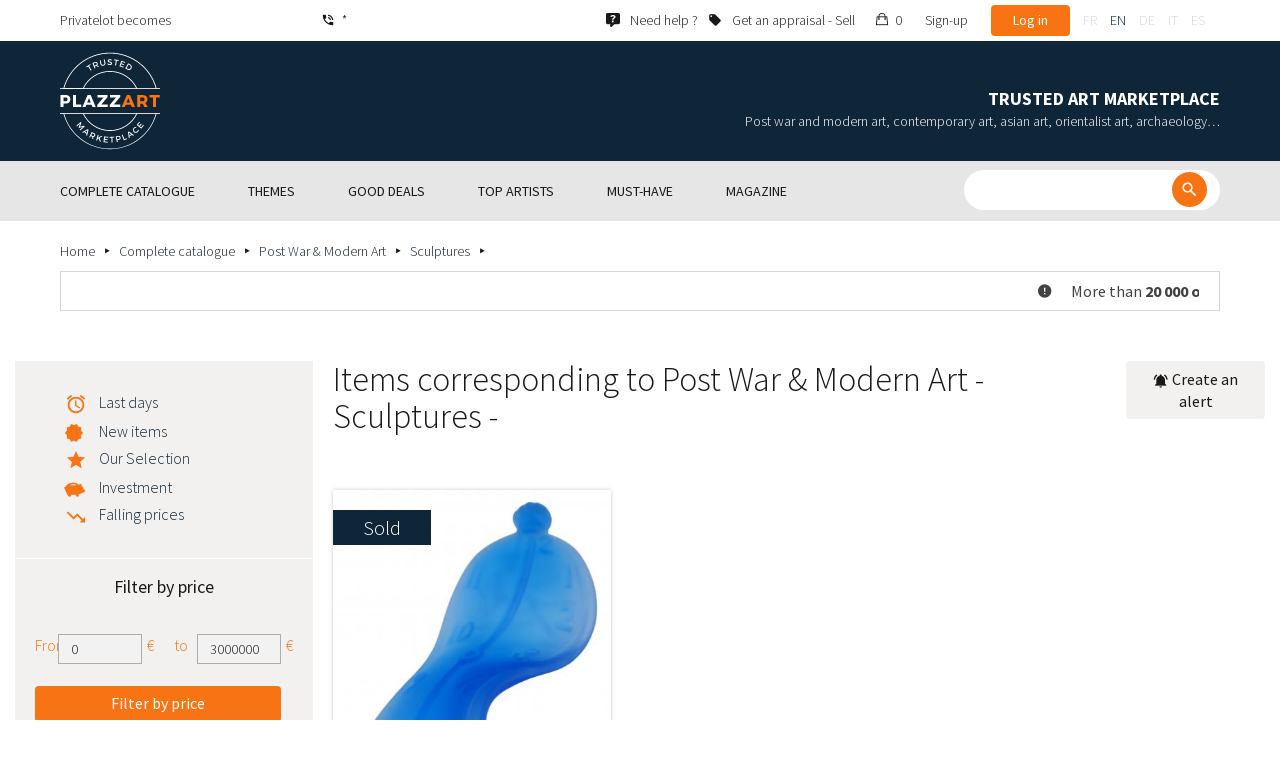

--- FILE ---
content_type: text/html; charset=UTF-8
request_url: https://www.plazzart.com/en_GB/buy/sculptures-418/dali-14195/post-war-modern-art-22
body_size: 68149
content:
<!DOCTYPE html PUBLIC "-//W3C//DTD XHTML 1.0 Transitional//EN" "http://www.w3.org/TR/xhtml1/DTD/xhtml1-transitional.dtd">
<html xmlns="http://www.w3.org/1999/xhtml">

<head>
 <title>Buy sell expertized Post War &amp; Modern Art - Sculptures - </title>
 <meta http-equiv="Content-Language" content="en" />
 <meta http-equiv="Content-Script-Type" content="text/javascript" />
 <meta http-equiv="Content-Type" content="text/html; charset=utf-8" />
 <meta name="viewport" content="initial-scale=1, maximum-scale=1" />
 <meta name="description" content="Plazzart. Fine Art , Antiques, Jewellery at the best price from prestigious Auction Houses Browse our selection of  Post War &amp; Modern Art - Sculptures -  &amp; subscribe to our free email alerts not to miss ou next private sales !" />
 <meta property="og:title" content="Buy sell expertized Post War &amp; Modern Art - Sculptures - " />
 <meta property="og:description" content="Plazzart. Fine Art , Antiques, Jewellery at the best price from prestigious Auction Houses Browse our selection of  Post War &amp; Modern Art - Sculptures -  &amp; subscribe to our free email alerts not to miss ou next private sales !" />
 <meta property="twitter:description" content="Plazzart. Fine Art , Antiques, Jewellery at the best price from prestigious Auction Houses Browse our selection of  Post War &amp; Modern Art - Sculptures -  &amp; subscribe to our free email alerts not to miss ou next private sales !" />
 <meta property="og:locale" content="fr_FR" />
 <meta property="og:locale:alternate" content="en_US" />
 <meta property="og:type" content="website" />
 <meta property="twitter:card" content="summary" />
 <meta property="twitter:site" content="@lotprive" />
 <meta property="og:image" content="https://www.plazzart.com/doc/logo.png" />
 <meta property="og:image:type" content="image/png" />
 <meta property="og:image:width" content="132" />
 <meta property="og:image:height" content="130" />
 <meta property="twitter:image" content="https://www.plazzart.com/doc/logo.png" />
 <script type="text/javascript">
  var _user_id = 0, _locale = 2, _lang = "en_GB", _extension = "plot", _scope = "front";
  var _events = [["package.list","pages",740352]];
 </script>
 <script src="/web/core/scripts/prototype.js?20210611" type="text/javascript"></script>
 <script src="/web/core/scripts/kwo.js?20210611" type="text/javascript"></script>
 <script src="/web/community/controller.js?20210611" type="text/javascript"></script>
 <script src="/web/shop/controller.js?20210611" type="text/javascript"></script>
 <script src="/web/plot/scripts/master.js?20210611" type="text/javascript"></script>
 <script src="/web/plot/scripts/front.js?20210611" type="text/javascript"></script>
 <script src="/web/core/scripts/scriptaculous/scriptaculous.js?20210611" type="text/javascript"></script>
 <script src="/web/plot/vendor/jquery/dist/jquery.min.js?20210611" type="text/javascript"></script>
 <script src="/web/plot/vendor/imagesloaded/imagesloaded.pkgd.min.js?20210611" type="text/javascript"></script>
 <script src="/web/plot/scripts/main.min.js?20210611" type="text/javascript"></script>
 <script src="/web/plot/vendor/imagesloaded/imagesloaded.pkgd.min.js?20210611" type="text/javascript"></script>
 <link rel="stylesheet" href="/web/plot/styles/front.css?20210611" type="text/css" media="screen" />
 <link rel="stylesheet" href="/web/plot/vendor/seiyria-bootstrap-slider/dist/css/bootstrap-slider.min.css?20210611" type="text/css" media="screen" />
 <link rel="stylesheet" href="/web/plot/vendor/material-design-iconic-font/dist/css/material-design-iconic-font.min.css?20210611" type="text/css" media="screen" />
 <link rel="stylesheet" href="https://fonts.googleapis.com/css?family=Montserrat:300,400,500,600,700&display=swa?20210611" type="text/css" media="screen" />
 <link rel="stylesheet" href="https://fonts.googleapis.com/css?family=Source+Sans+Pro:300,400,600,700&display=swap?20210611" type="text/css" media="screen" />
 <link rel="canonical" href="https://www.plazzart.com/en_GB/buy/tag/-14195/post-war-modern-art-22" />
 <link rel="alternate" href="https://www.plazzart.com/fr_FR/achat/tag/-14195/art-moderne-22" hreflang="fr-FR" />
 <link rel="alternate" href="https://www.plazzart.com/fr_CA/achat/tag/-14195/art-moderne-22" hreflang="fr-CA" />
 <link rel="alternate" href="https://www.plazzart.com/fr_BE/achat/tag/-14195/art-moderne-22" hreflang="fr-BE" />
 <link rel="alternate" href="https://www.plazzart.com/fr_LU/achat/tag/-14195/art-moderne-22" hreflang="fr-LU" />
 <link rel="alternate" href="https://www.plazzart.com/fr_CH/achat/tag/-14195/art-moderne-22" hreflang="fr-CH" />
 <link rel="alternate" href="https://www.plazzart.com/en_GB/buy/tag/-14195/post-war-modern-art-22" hreflang="en-GB" />
 <link rel="alternate" href="https://www.plazzart.com/en_US/buy/tag/-14195/post-war-modern-art-22" hreflang="en-US" />
 <link rel="alternate" href="https://www.plazzart.com/en_NL/buy/tag/-14195/post-war-modern-art-22" hreflang="en-NL" />
 <link rel="alternate" href="https://www.plazzart.com/en_JP/buy/tag/-14195/post-war-modern-art-22" hreflang="en-JP" />
 <link rel="alternate" href="https://www.plazzart.com/en_HK/buy/tag/-14195/post-war-modern-art-22" hreflang="en-HK" />
 <link rel="alternate" href="https://www.plazzart.com/en_SG/buy/tag/-14195/post-war-modern-art-22" hreflang="en-SG" />
 <link rel="alternate" href="https://www.plazzart.com/en_CA/buy/tag/-14195/post-war-modern-art-22" hreflang="en-CA" />
 <link rel="alternate" href="https://www.plazzart.com/en_SE/buy/tag/-14195/post-war-modern-art-22" hreflang="en-SE" />
 <link rel="alternate" href="https://www.plazzart.com/de_DE/kauf/tag/-14195/moderne-kunst-22" hreflang="de-DE" />
 <link rel="alternate" href="https://www.plazzart.com/de_AT/kauf/tag/-14195/moderne-kunst-22" hreflang="de-AT" />
 <link rel="alternate" href="https://www.plazzart.com/de_CH/kauf/tag/-14195/moderne-kunst-22" hreflang="de-CH" />
 <link rel="alternate" href="https://www.plazzart.com/de_LI/kauf/tag/-14195/moderne-kunst-22" hreflang="de-LI" />
 <link rel="alternate" href="https://www.plazzart.com/de_LU/kauf/tag/-14195/moderne-kunst-22" hreflang="de-LU" />
 <link rel="alternate" href="https://www.plazzart.com/it_IT/acquisto/tag/-14195/arte-moderna-22" hreflang="it-IT" />
 <link rel="alternate" href="https://www.plazzart.com/es_ES/compra/tag/-14195/arte-moderno-22" hreflang="es-ES" />
 <link rel="alternate" href="https://www.plazzart.com/fr_FR/achat/tag/-14195/art-moderne-22" hreflang="x-default" />
 <link rel="icon" href="/web/plot/pix/favicon.png" type="image/png" />
 <!--[if IE 9]>
 <link rel="stylesheet" href="/web/plot/styles/ie9.css?20210611" type="text/css" />
 <![endif]-->
 <!--[if IE 8]>
 <link rel="stylesheet" href="/web/plot/styles/ie8.css?20210611" type="text/css" />
 <![endif]-->
 <!--[if lt IE 8]>
 <link rel="stylesheet" href="/web/plot/styles/ie.css?20210611" type="text/css" />
 <![endif]-->
 <!--[if IE 7]>
 <link rel="stylesheet" href="/web/plot/styles/ie7.css?20210611" type="text/css" />
 <![endif]-->
 <!--[if IE 6]>
 <link rel="stylesheet" href="/web/plot/styles/ie6.css?20210611" type="text/css" />
 <![endif]-->
<script async src="https://www.googletagmanager.com/gtag/js?id=G-2PNXNZ664F"></script>
<script>
  window.dataLayer = window.dataLayer || [];
  function gtag(){dataLayer.push(arguments);}
  gtag('js', new Date());
  gtag('config', 'G-2PNXNZ664F');
  gtag('config', 'AW-987820547');
</script><script type="text/javascript" src="//widget.trustpilot.com/bootstrap/v5/tp.widget.bootstrap.min.js" async></script><script type="text/javascript">
!function(f,b,e,v,n,t,s){if(f.fbq)return;n=f.fbq=function(){n.callMethod?
n.callMethod.apply(n,arguments):n.queue.push(arguments)};if(!f._fbq)f._fbq=n;
n.push=n;n.loaded=!0;n.version='2.0';n.queue=[];t=b.createElement(e);t.async=!0;
t.src=v;s=b.getElementsByTagName(e)[0];s.parentNode.insertBefore(t,s)}(window,
document,'script','//connect.facebook.net/en_US/fbevents.js');
fbq('init', '');
fbq('track', "PageView");
</script>
<noscript><img height="1" width="1" style="display:none"
src="https://www.facebook.com/tr?id=&ev=PageView&noscript=1"/>
</noscript>
</head>

<body class="scope-front extension-plot action-package-list request-unregistered en">
 <div id="fb-root"></div>

<div class="wrapper-main ">
  <div class="wrapper-front">
    <div class="wrapper-header clearfix">
      <!-- Header Connexion -->
<div class="header-search">
  <div class="container">
    <div id="over-top-bar" class="topbar clearfix">
      <div class="new-text"> Privatelot becomes </div>

      <a href="tel:+33980473085" title="Please contact our customer service for any further information about our products and services." class="link-icon visible-xs"><i class="symbol icon-phone"></i><span>*</span></a>
      <span class="link-icon hidden-xs"><i class="symbol icon-phone"></i><span>*</span></span>

      <div class="header__actions">
        <ul class="header__menu list-inline list-unstyled">
          <div class="block-btn-help">
            <a href="https://www.plazzart.com/en_GB/faq" target="_blank" class="link-icon">
              <i class="symbol icon-help"></i>
              <span>Need help ?</span>
            </a>
          </div>
          <div class="block-btn-sell">
                          <a href="https://www.plazzart.com/en_GB/sell-work-of-art" class="link-icon">
                <i class="symbol icon-label"></i>
                <span>Get an appraisal - Sell</span>
              </a>
                      </div>

          
                    <li class="item--panier"><a href="https://www.plazzart.com/en_GB/shop/cart"><i class="icon-bag"></i><span class="sr-only">My cart</span> 0</a></li>
          <li class="item--bold"><a href="javascript:void(0)" onclick="Plot.AuthManager.showSignup()">Sign-up</a></li>
          <li class="item--btn"><button type="button" class="btn btn-secondary" onclick="Plot.AuthManager.showLogin()">Log in</button></li>
                <li>
          <!-- Language -->
          <ul class="topbar__locales list-inline list-unstyled">
                          <li>
                <a href="javascript:void(0)" onclick="Kwo.Locale.onSet(1)" class="">fr</a>
              </li>
                          <li>
                <a href="javascript:void(0)" onclick="Kwo.Locale.onSet(2)" class="active">en</a>
              </li>
                          <li>
                <a href="javascript:void(0)" onclick="Kwo.Locale.onSet(32)" class="">de</a>
              </li>
                          <li>
                <a href="javascript:void(0)" onclick="Kwo.Locale.onSet(8)" class="">it</a>
              </li>
                          <li>
                <a href="javascript:void(0)" onclick="Kwo.Locale.onSet(4)" class="">es</a>
              </li>
                      </ul>
          <!-- / Language -->
        </li>
      </ul>
    </div>

    <!-- Logo Mobile  -->
    <a href="https://www.plazzart.com/" class="logo-mobile">
      <img src="/web/plot/pix/plazzart_logo_inline.svg" alt="Plazzart" />
    </a>
    <!-- /Logo Mobile  -->

    </div>
  </div>
</div>
<!-- / Header Connexion -->

<!-- Header Logo -->
<div class="header-logo-wrap">
  <div class="container">
    <div class="header__logo">
              <a href="https://www.plazzart.com/" >
          <img src="/web/plot/pix/plazzart_logo.svg" alt="Plazzart" />
        </a>
          </div>

    <div class="header__message">
      <div class="title">Trusted Art Marketplace</div>
      <div class="subtitle">Post war and modern art, contemporary art, asian art, orientalist art, archaeology…</div>
    </div>
  </div>
</div>
<!-- Header Logo -->


<!-- Menu Navigation -->
   <div class="header__nav">
  <div class="nav__content">
    <div class="container">
      <!--  Btn Menu -->
      <div id="btn-menu">
        <span></span>
        <span></span>
        <span></span>
      </div>
      <!--  /Btn Menu -->

      <!--  Btn Back -->
      <div id="btn-back">
        <i class="icon-chevron-left"></i>
        <span class="sr-only">Retour</span>
      </div>
      <!--  /Btn Back -->

      <!-- Form Search -->
      <form class="block-searcher" onsubmit="Plot.Query.onSubmit(this); return false;">
        <input type="text" id="query" name="query" class="form-control" value="" />
        <button type="submit" id="btn-search" class="btn btn-reset btn-reset-desktop"><i class="symbol icon-search"></i></button>
        <a href="javascript:void(0);" id="btn-close" class="btn btn-close-search"><i class="symbol icon-close"></i></a>
        <a href="javascript:void(0);" id="btn-show-search" class="btn btn-reset btn-reset-mobile"><i class="symbol icon-search"></i></a>
      </form>
      <!-- /Form Search -->

      <!-- Link Catalogue -->
      <a href="https://www.plazzart.com/fr/achat" class="link-catalogue">Browse catalogue</a>
      <!-- Link Catalogue -->

      <!-- Menu -->
      <ul class="nav-menu">
          <div class="header__menu">
            

                        <div class="item--btn"><a href="https://www.plazzart.com/login" class="btn btn-secondary">Log in</a></div>
            <div class="item--bold"><a href="https://www.plazzart.com/signup.light" class="btn btn-grey-secondary">Sign-up</a></div>

                  </div>

                <li class="main first">
          <div class="title">
            <a href="https://www.plazzart.com/en_GB/buy"><span>Complete catalogue</span></a>
          </div>
                    <ul class="subnav" >
            <div class="bg-list">
              <div class="container">
                <a href="https://www.plazzart.com/en_GB/buy" class="text-gold title-subnav-mobile">Complete catalogue</a>
                  <div class="list">
                                                                                                    <li><a href="https://www.plazzart.com/en_GB/buy/african-american-oceanic-art-7" title="African, American & Oceanic Art"><span class="title">African, American & Oceanic Art</span><span class="number">(45)</span></a></li>
                                                            <li><a href="https://www.plazzart.com/en_GB/buy/antique-furniture-decorative-arts-6" title="Antique Furniture & Decorative Arts"><span class="title">Antique Furniture & Decorative Arts</span><span class="number">(10)</span></a></li>
                                                            <li><a href="https://www.plazzart.com/en_GB/buy/archaeology-2" title="Archaeology"><span class="title">Archaeology</span><span class="number">(6)</span></a></li>
                                                            <li><a href="https://www.plazzart.com/en_GB/buy/asian-art-19" title="Asian Art"><span class="title">Asian Art</span><span class="number">(33)</span></a></li>
                                                            <li><a href="https://www.plazzart.com/en_GB/buy/books-papers-autographs-8" title="Books, Papers & Autographs"><span class="title">Books, Papers & Autographs</span><span class="number">(88)</span></a></li>
                                                            <li><a href="https://www.plazzart.com/en_GB/buy/classical-art-5" title="Classical art"><span class="title">Classical art</span><span class="number">(186)</span></a></li>
                                                            <li><a href="https://www.plazzart.com/en_GB/buy/collectibles-17" title="Collectibles"><span class="title">Collectibles</span><span class="number">(27)</span></a></li>
                                                            </div><div class="list">
                                        <li><a href="https://www.plazzart.com/en_GB/buy/comics-29" title="Comics"><span class="title">Comics</span><span class="number">(211)</span></a></li>
                                                            <li><a href="https://www.plazzart.com/en_GB/buy/contemporary-art-20" title="Contemporary Art"><span class="title">Contemporary Art</span><span class="number">(1886)</span></a></li>
                                                            <li><a href="https://www.plazzart.com/en_GB/buy/fashion-haute-couture-14" title="Fashion & Haute Couture"><span class="title">Fashion & Haute Couture</span><span class="number">(137)</span></a></li>
                                                            <li><a href="https://www.plazzart.com/en_GB/buy/islamic-orientalist-art-21" title="Islamic & Orientalist Art"><span class="title">Islamic & Orientalist Art</span><span class="number">(7)</span></a></li>
                                                            <li><a href="https://www.plazzart.com/en_GB/buy/jewellery-watches-9" title="Jewellery & Watches"><span class="title">Jewellery & Watches</span><span class="number">(49)</span></a></li>
                                                            <li><a href="https://www.plazzart.com/en_GB/buy/photography-26" title="Photography"><span class="title">Photography</span><span class="number">(683)</span></a></li>
                                                            <li><a href="https://www.plazzart.com/en_GB/buy/post-war-modern-art-22" title="Post War & Modern Art"><span class="title">Post War & Modern Art</span><span class="number">(8801)</span></a></li>
                                                            </div><div class="list">
                                        <li><a href="https://www.plazzart.com/en_GB/buy/revelations-403" title="Revelations"><span class="title">Revelations</span><span class="number">(1345)</span></a></li>
                                                            <li><a href="https://www.plazzart.com/en_GB/buy/street-art-402" title="Street Art"><span class="title">Street Art</span><span class="number">(793)</span></a></li>
                                                            <li><a href="https://www.plazzart.com/en_GB/buy/silverware-3" title="Tableware - Silverware, flatware, china, glasses"><span class="title">Tableware - Silverware, flatware, china, glasses</span><span class="number">(5)</span></a></li>
                                                            <li><a href="https://www.plazzart.com/en_GB/buy/weapons-militaria-4" title="Weapons, Militaria"><span class="title">Weapons, Militaria</span><span class="number">(1)</span></a></li>
                                                            <li><a href="https://www.plazzart.com/en_GB/buy/art-nouveau-art-deco-23" title="XXth, XXIst centuries furniture, Art Nouveau, Art Deco, Design"><span class="title">XXth, XXIst centuries furniture, Art Nouveau, Art Deco, Design</span><span class="number">(313)</span></a></li>
                                      </div>
              </div>
            </div>
          </ul>
                  </li>
                <li class="main">
          <div class="title">
            <a href="javascript:void(0)"><span>Themes</span></a>
          </div>
          <ul class="subnav" >
            <div class="bg-list">
              <div class="container">
                <!-- sales-list  -->
                <span class="title-subnav-mobile">Themes</span>
                <div class="list">
                                                                                                              <li>
                      <a href="https://www.plazzart.com/en_GB/buy/event-sales/ready-to-offer-185" title="Ready to offer">
                        <span class="title">Ready to offer</span>
                        <span class="number">(258)</span>
                      </a>
                    </li>
                                                                                            <li>
                      <a href="https://www.plazzart.com/en_GB/buy/event-sales/abstract-art-124" title="Abstract Art">
                        <span class="title">Abstract Art</span>
                        <span class="number">(613)</span>
                      </a>
                    </li>
                                                                                            <li>
                      <a href="https://www.plazzart.com/en_GB/buy/event-sales/contemporary-art-478" title="Contemporary Art">
                        <span class="title">Contemporary Art</span>
                        <span class="number">(502)</span>
                      </a>
                    </li>
                                                                                            <li>
                      <a href="https://www.plazzart.com/en_GB/buy/event-sales/cubism-857" title="Cubism">
                        <span class="title">Cubism</span>
                        <span class="number">(150)</span>
                      </a>
                    </li>
                                                                                            <li>
                      <a href="https://www.plazzart.com/en_GB/buy/event-sales/original-drawings-51" title="Original Drawings">
                        <span class="title">Original Drawings</span>
                        <span class="number">(1244)</span>
                      </a>
                    </li>
                                                                        </div><div class="list">
                                                        <li>
                      <a href="https://www.plazzart.com/en_GB/buy/event-sales/modern-art-344" title="Modern Art">
                        <span class="title">Modern Art</span>
                        <span class="number">(2430)</span>
                      </a>
                    </li>
                                                                                            <li>
                      <a href="https://www.plazzart.com/en_GB/buy/event-sales/original-paintings-307" title="Original Paintings">
                        <span class="title">Original Paintings</span>
                        <span class="number">(1210)</span>
                      </a>
                    </li>
                                                                                            <li>
                      <a href="https://www.plazzart.com/en_GB/buy/event-sales/outsider-art-649" title="Outsider Art">
                        <span class="title">Outsider Art</span>
                        <span class="number">(1)</span>
                      </a>
                    </li>
                                                                                            <li>
                      <a href="https://www.plazzart.com/en_GB/buy/event-sales/pop-art-132" title="Pop Art">
                        <span class="title">Pop Art</span>
                        <span class="number">(206)</span>
                      </a>
                    </li>
                                                                                            <li>
                      <a href="https://www.plazzart.com/en_GB/buy/event-sales/portraits-119" title="Portraits">
                        <span class="title">Portraits</span>
                        <span class="number">(533)</span>
                      </a>
                    </li>
                                                                        </div><div class="list">
                                                        <li>
                      <a href="https://www.plazzart.com/en_GB/buy/event-sales/sculptures-365" title="Sculptures">
                        <span class="title">Sculptures</span>
                        <span class="number">(677)</span>
                      </a>
                    </li>
                                                                                            <li>
                      <a href="https://www.plazzart.com/en_GB/buy/event-sales/surrealism-109" title="Surrealism">
                        <span class="title">Surrealism</span>
                        <span class="number">(1001)</span>
                      </a>
                    </li>
                                                    </div>
              </div>
            </div>
          </ul>
        </li>
                        <li class="main">
          <div class="title">
            <a href="https://www.plazzart.com/en_GB/buy?price_max=250"><span>Good deals</span></a>
          </div>
          <ul class="subnav" >
            <div class="bg-list">
              <div class="container">
                <a href="https://www.plazzart.com/en_GB/buy?price_max=250" class="text-gold title-subnav-mobile">Good deals</a>
                <div class="list">
                                                                                          <li><a href="https://www.plazzart.com/en_GB/buy/african-american-oceanic-art-7?price_max=250" title="African, American & Oceanic Art"><span class="title">African, American & Oceanic Art</span><span class="number">(16)</span></a> </li>
                                                      <li><a href="https://www.plazzart.com/en_GB/buy/antique-furniture-decorative-arts-6?price_max=250" title="Antique Furniture & Decorative Arts"><span class="title">Antique Furniture & Decorative Arts</span><span class="number">(4)</span></a> </li>
                                                      <li><a href="https://www.plazzart.com/en_GB/buy/archaeology-2?price_max=250" title="Archaeology"><span class="title">Archaeology</span><span class="number">(3)</span></a> </li>
                                                      <li><a href="https://www.plazzart.com/en_GB/buy/asian-art-19?price_max=250" title="Asian Art"><span class="title">Asian Art</span><span class="number">(11)</span></a> </li>
                                                      <li><a href="https://www.plazzart.com/en_GB/buy/books-papers-autographs-8?price_max=250" title="Books, Papers & Autographs"><span class="title">Books, Papers & Autographs</span><span class="number">(13)</span></a> </li>
                                                      <li><a href="https://www.plazzart.com/en_GB/buy/classical-art-5?price_max=250" title="Classical art"><span class="title">Classical art</span><span class="number">(132)</span></a> </li>
                                                      </div><div class="list">
                                    <li><a href="https://www.plazzart.com/en_GB/buy/collectibles-17?price_max=250" title="Collectibles"><span class="title">Collectibles</span><span class="number">(6)</span></a> </li>
                                                      <li><a href="https://www.plazzart.com/en_GB/buy/comics-29?price_max=250" title="Comics"><span class="title">Comics</span><span class="number">(115)</span></a> </li>
                                                      <li><a href="https://www.plazzart.com/en_GB/buy/contemporary-art-20?price_max=250" title="Contemporary Art"><span class="title">Contemporary Art</span><span class="number">(965)</span></a> </li>
                                                      <li><a href="https://www.plazzart.com/en_GB/buy/fashion-haute-couture-14?price_max=250" title="Fashion & Haute Couture"><span class="title">Fashion & Haute Couture</span><span class="number">(133)</span></a> </li>
                                                      <li><a href="https://www.plazzart.com/en_GB/buy/islamic-orientalist-art-21?price_max=250" title="Islamic & Orientalist Art"><span class="title">Islamic & Orientalist Art</span><span class="number">(5)</span></a> </li>
                                                      <li><a href="https://www.plazzart.com/en_GB/buy/jewellery-watches-9?price_max=250" title="Jewellery & Watches"><span class="title">Jewellery & Watches</span><span class="number">(13)</span></a> </li>
                                                      </div><div class="list">
                                    <li><a href="https://www.plazzart.com/en_GB/buy/photography-26?price_max=250" title="Photography"><span class="title">Photography</span><span class="number">(216)</span></a> </li>
                                                      <li><a href="https://www.plazzart.com/en_GB/buy/post-war-modern-art-22?price_max=250" title="Post War & Modern Art"><span class="title">Post War & Modern Art</span><span class="number">(7094)</span></a> </li>
                                                      <li><a href="https://www.plazzart.com/en_GB/buy/revelations-403?price_max=250" title="Revelations"><span class="title">Revelations</span><span class="number">(1145)</span></a> </li>
                                                      <li><a href="https://www.plazzart.com/en_GB/buy/street-art-402?price_max=250" title="Street Art"><span class="title">Street Art</span><span class="number">(274)</span></a> </li>
                                                      <li><a href="https://www.plazzart.com/en_GB/buy/art-nouveau-art-deco-23?price_max=250" title="XXth, XXIst centuries furniture, Art Nouveau, Art Deco, Design"><span class="title">XXth, XXIst centuries furniture, Art Nouveau, Art Deco, Design</span><span class="number">(14)</span></a> </li>
                                  </div>
              </div>
            </div>
          </ul>
        </li>
                        <li class="main">
          <div class="title">
            <a href="javascript:void(0)"><span>Top artists</span></a>
          </div>
          <ul class="subnav" >
            <div class="bg-list">
              <div class="container">
              <span class="title-subnav-mobile">Top artists</span>
               <div class="list">
                                                                                     <li><a href="https://www.plazzart.com/en_GB/buy/alexander-calder-447/post-war-modern-art-22" title="Alexander Calder"><span class="title">Alexander Calder</span><span class="number">(11)</span></a> </li>
                                                   <li><a href="https://www.plazzart.com/en_GB/buy/andre-derain-1031/post-war-modern-art-22" title="André Derain"><span class="title">André Derain</span><span class="number">(88)</span></a> </li>
                                                   <li><a href="https://www.plazzart.com/en_GB/buy/andy-warhol-455/contemporary-art-20" title="Andy Warhol"><span class="title">Andy Warhol</span><span class="number">(20)</span></a> </li>
                                                   <li><a href="https://www.plazzart.com/en_GB/buy/antoni-tapies-429/contemporary-art-20" title="Antoni Tapiès"><span class="title">Antoni Tapiès</span><span class="number">(10)</span></a> </li>
                                                   <li><a href="https://www.plazzart.com/en_GB/buy/arman-459/contemporary-art-20" title="Arman"><span class="title">Arman</span><span class="number">(11)</span></a> </li>
                                                   <li><a href="https://www.plazzart.com/en_GB/buy/auguste-chabaud-1064/post-war-modern-art-22" title="Auguste Chabaud"><span class="title">Auguste Chabaud</span><span class="number">(1)</span></a> </li>
                                                   <li><a href="https://www.plazzart.com/en_GB/buy/bengt-lindstrom-444/contemporary-art-20" title="Bengt Lindström"><span class="title">Bengt Lindström</span><span class="number">(20)</span></a> </li>
                                                   <li><a href="https://www.plazzart.com/en_GB/buy/bernard-buffet-1065/post-war-modern-art-22" title="Bernard Buffet"><span class="title">Bernard Buffet</span><span class="number">(125)</span></a> </li>
                                                   <li><a href="https://www.plazzart.com/en_GB/buy/cesar-969/contemporary-art-20" title="César"><span class="title">César</span><span class="number">(7)</span></a> </li>
                                                   <li><a href="https://www.plazzart.com/en_GB/buy/charles-eames-7138/xxth-xxist-centuries-furniture-art-nouveau-art-deco-design-23" title="Charles Eames"><span class="title">Charles Eames</span><span class="number">(1)</span></a> </li>
                                                   <li><a href="https://www.plazzart.com/en_GB/buy/charlotte-perriand-3149/xxth-xxist-centuries-furniture-art-nouveau-art-deco-design-23" title="Charlotte Perriand"><span class="title">Charlotte Perriand</span><span class="number">(17)</span></a> </li>
                                                   <li><a href="https://www.plazzart.com/en_GB/buy/claude-weisbuch-1231/contemporary-art-20" title="Claude Weisbuch"><span class="title">Claude Weisbuch</span><span class="number">(32)</span></a> </li>
                                                   <li><a href="https://www.plazzart.com/en_GB/buy/corneille-1119/contemporary-art-20" title="Corneille van Beverloo"><span class="title">Corneille van Beverloo</span><span class="number">(13)</span></a> </li>
                                                   <li><a href="https://www.plazzart.com/en_GB/buy/eduardo-chillida-4690/contemporary-art-20" title="Eduardo Chillida"><span class="title">Eduardo Chillida</span><span class="number">(13)</span></a> </li>
                                                   <li><a href="https://www.plazzart.com/en_GB/buy/francois-morellet-467/contemporary-art-20" title="François Morellet"><span class="title">François Morellet</span><span class="number">(5)</span></a> </li>
                                                   <li><a href="https://www.plazzart.com/en_GB/buy/georges-braque-965/post-war-modern-art-22" title="Georges Braque"><span class="title">Georges Braque</span><span class="number">(76)</span></a> </li>
                                                   <li><a href="https://www.plazzart.com/en_GB/buy/gustav-klimt-1087/post-war-modern-art-22" title="Gustav Klimt"><span class="title">Gustav Klimt</span><span class="number">(13)</span></a> </li>
                                                   <li><a href="https://www.plazzart.com/en_GB/buy/hans-bellmer-968/post-war-modern-art-22" title="Hans Bellmer"><span class="title">Hans Bellmer</span><span class="number">(40)</span></a> </li>
                                                   <li><a href="https://www.plazzart.com/en_GB/buy/hans-hartung-815/contemporary-art-20" title="Hans Hartung lithograph"><span class="title">Hans Hartung lithograph</span><span class="number">(12)</span></a> </li>
                                                   </div><div class="list">
                                  <li><a href="https://www.plazzart.com/en_GB/buy/henri-matisse-1104/post-war-modern-art-22" title="Henri Matisse"><span class="title">Henri Matisse</span><span class="number">(152)</span></a> </li>
                                                   <li><a href="https://www.plazzart.com/en_GB/buy/herve-telemaque-4756/contemporary-art-20" title="Hervé Télémaque"><span class="title">Hervé Télémaque</span><span class="number">(5)</span></a> </li>
                                                   <li><a href="https://www.plazzart.com/en_GB/buy/jacques-villegle-464/contemporary-art-20" title="Jacques Villeglé"><span class="title">Jacques Villeglé</span><span class="number">(5)</span></a> </li>
                                                   <li><a href="https://www.plazzart.com/en_GB/buy/jean-cocteau-521/post-war-modern-art-22" title="Jean Cocteau"><span class="title">Jean Cocteau</span><span class="number">(196)</span></a> </li>
                                                   <li><a href="https://www.plazzart.com/en_GB/buy/jean-helion-4471/post-war-modern-art-22" title="Jean Hélion"><span class="title">Jean Hélion</span><span class="number">(11)</span></a> </li>
                                                   <li><a href="https://www.plazzart.com/en_GB/buy/jean-miotte-3263/contemporary-art-20" title="Jean Miotte"><span class="title">Jean Miotte</span><span class="number">(9)</span></a> </li>
                                                   <li><a href="https://www.plazzart.com/en_GB/buy/jean-picart-le-doux-3790/post-war-modern-art-22" title="Jean Picart Le Doux"><span class="title">Jean Picart Le Doux</span><span class="number">(6)</span></a> </li>
                                                   <li><a href="https://www.plazzart.com/en_GB/buy/joan-miro-517/post-war-modern-art-22" title="Joan Miro"><span class="title">Joan Miro</span><span class="number">(106)</span></a> </li>
                                                   <li><a href="https://www.plazzart.com/en_GB/buy/karel-appel-445/post-war-modern-art-22" title="Karel Appel"><span class="title">Karel Appel</span><span class="number">(1)</span></a> </li>
                                                   <li><a href="https://www.plazzart.com/en_GB/buy/keith-haring-491/street-art-402" title="Keith Haring"><span class="title">Keith Haring</span><span class="number">(16)</span></a> </li>
                                                   <li><a href="https://www.plazzart.com/en_GB/buy/ladislas-kijno-1593/contemporary-art-20" title="Ladislas Kijno"><span class="title">Ladislas Kijno</span><span class="number">(3)</span></a> </li>
                                                   <li><a href="https://www.plazzart.com/en_GB/buy/tsuguharu-foujita-515/post-war-modern-art-22" title="Léonard Tsugouharu Foujita"><span class="title">Léonard Tsugouharu Foujita</span><span class="number">(40)</span></a> </li>
                                                   <li><a href="https://www.plazzart.com/en_GB/buy/leonor-fini-1004/post-war-modern-art-22" title="Leonor Fini"><span class="title">Leonor Fini</span><span class="number">(92)</span></a> </li>
                                                   <li><a href="https://www.plazzart.com/en_GB/buy/louis-toffoli-510/post-war-modern-art-22" title="Louis Toffoli"><span class="title">Louis Toffoli</span><span class="number">(7)</span></a> </li>
                                                   <li><a href="https://www.plazzart.com/en_GB/buy/marc-chagall-963/post-war-modern-art-22" title="Marc Chagall"><span class="title">Marc Chagall</span><span class="number">(255)</span></a> </li>
                                                   <li><a href="https://www.plazzart.com/en_GB/buy/marie-laurencin-1454/post-war-modern-art-22" title="Marie Laurencin"><span class="title">Marie Laurencin</span><span class="number">(42)</span></a> </li>
                                                   <li><a href="https://www.plazzart.com/en_GB/buy/maurice-de-vlaminck-3011/post-war-modern-art-22" title="Maurice de Vlaminck"><span class="title">Maurice de Vlaminck</span><span class="number">(38)</span></a> </li>
                                                   <li><a href="https://www.plazzart.com/en_GB/buy/maurice-utrillo-891/post-war-modern-art-22" title="Maurice Utrillo"><span class="title">Maurice Utrillo</span><span class="number">(18)</span></a> </li>
                                                   <li><a href="https://www.plazzart.com/en_GB/buy/max-ernst-3168/post-war-modern-art-22" title="Max Ernst"><span class="title">Max Ernst</span><span class="number">(38)</span></a> </li>
                                                   </div><div class="list">
                                  <li><a href="https://www.plazzart.com/en_GB/buy/mimmo-rotella-1125/contemporary-art-20" title="Mimmo Rotella"><span class="title">Mimmo Rotella</span><span class="number">(4)</span></a> </li>
                                                   <li><a href="https://www.plazzart.com/en_GB/buy/pablo-picasso-442/post-war-modern-art-22" title="Pablo Picasso"><span class="title">Pablo Picasso</span><span class="number">(402)</span></a> </li>
                                                   <li><a href="https://www.plazzart.com/en_GB/buy/peter-klasen-460/contemporary-art-20" title="Peter Klasen"><span class="title">Peter Klasen</span><span class="number">(7)</span></a> </li>
                                                   <li><a href="https://www.plazzart.com/en_GB/buy/philippe-pasqua-484/contemporary-art-20" title="Philippe Pasqua"><span class="title">Philippe Pasqua</span><span class="number">(3)</span></a> </li>
                                                   <li><a href="https://www.plazzart.com/en_GB/buy/pierre-alechinsky-1076/contemporary-art-20" title="Pierre Alechinsky"><span class="title">Pierre Alechinsky</span><span class="number">(14)</span></a> </li>
                                                   <li><a href="https://www.plazzart.com/en_GB/buy/pierre-soulages-1133/contemporary-art-20" title="Pierre Soulages lithographs"><span class="title">Pierre Soulages lithographs</span><span class="number">(45)</span></a> </li>
                                                   <li><a href="https://www.plazzart.com/en_GB/buy/pierre-tal-coat-4340/post-war-modern-art-22" title="Pierre Tal-Coat"><span class="title">Pierre Tal-Coat</span><span class="number">(4)</span></a> </li>
                                                   <li><a href="https://www.plazzart.com/en_GB/buy/pierre-yves-tremois-1579/contemporary-art-20" title="Pierre-Yves Trémois"><span class="title">Pierre-Yves Trémois</span><span class="number">(36)</span></a> </li>
                                                   <li><a href="https://www.plazzart.com/en_GB/buy/raoul-dufy-524/post-war-modern-art-22" title="Raoul Dufy"><span class="title">Raoul Dufy</span><span class="number">(42)</span></a> </li>
                                                   <li><a href="https://www.plazzart.com/en_GB/buy/robert-combas-496/contemporary-art-20" title="Robert Combas"><span class="title">Robert Combas</span><span class="number">(6)</span></a> </li>
                                                   <li><a href="https://www.plazzart.com/en_GB/buy/salvador-dali-1007/post-war-modern-art-22" title="Salvador Dali"><span class="title">Salvador Dali</span><span class="number">(327)</span></a> </li>
                                                   <li><a href="https://www.plazzart.com/en_GB/buy/theo-tobiasse-1135/contemporary-art-20" title="Théo Tobiasse"><span class="title">Théo Tobiasse</span><span class="number">(5)</span></a> </li>
                                                   <li><a href="https://www.plazzart.com/en_GB/buy/tony-soulie-3257/contemporary-art-20" title="Tony Soulié"><span class="title">Tony Soulié</span><span class="number">(10)</span></a> </li>
                                                   <li><a href="https://www.plazzart.com/en_GB/buy/valerio-adami-1241/contemporary-art-20" title="Valério Adami"><span class="title">Valério Adami</span><span class="number">(18)</span></a> </li>
                                                   <li><a href="https://www.plazzart.com/en_GB/buy/yves-brayer-518/post-war-modern-art-22" title="Yves Brayer"><span class="title">Yves Brayer</span><span class="number">(22)</span></a> </li>
                                                   <li><a href="https://www.plazzart.com/en_GB/buy/zao-wou-ki-1240/contemporary-art-20" title="Zao Wou-Ki"><span class="title">Zao Wou-Ki</span><span class="number">(7)</span></a> </li>
                                  </div>
               </div>
             </div>
           </ul>
        </li>
                 
        <li class="main">
          <div class="title">
            <a href="https://www.plazzart.com/en_GB/buy?private=1"><span>Must-have</span></a>
          </div>
          <ul class="subnav">
             <div class="bg-list">
               <div class="container">
                 <a href="https://www.plazzart.com/en_GB/buy?private=1" class="text-gold title-subnav-mobile">Must-have</a>
                 <div class="list">
                                                                                     <li><a href="https://www.plazzart.com/en_GB/buy/african-american-oceanic-art-7?private=1" title="African, American & Oceanic Art"><span class="title">African, American & Oceanic Art</span><span class="number">(1)</span></a> </li>
                                                   <li><a href="https://www.plazzart.com/en_GB/buy/asian-art-19?private=1" title="Asian Art"><span class="title">Asian Art</span><span class="number">(2)</span></a> </li>
                                                   <li><a href="https://www.plazzart.com/en_GB/buy/books-papers-autographs-8?private=1" title="Books, Papers & Autographs"><span class="title">Books, Papers & Autographs</span><span class="number">(6)</span></a> </li>
                                                   <li><a href="https://www.plazzart.com/en_GB/buy/classical-art-5?private=1" title="Classical art"><span class="title">Classical art</span><span class="number">(18)</span></a> </li>
                                                   <li><a href="https://www.plazzart.com/en_GB/buy/collectibles-17?private=1" title="Collectibles"><span class="title">Collectibles</span><span class="number">(1)</span></a> </li>
                                                   </div><div class="list">
                                  <li><a href="https://www.plazzart.com/en_GB/buy/comics-29?private=1" title="Comics"><span class="title">Comics</span><span class="number">(42)</span></a> </li>
                                                   <li><a href="https://www.plazzart.com/en_GB/buy/contemporary-art-20?private=1" title="Contemporary Art"><span class="title">Contemporary Art</span><span class="number">(170)</span></a> </li>
                                                   <li><a href="https://www.plazzart.com/en_GB/buy/islamic-orientalist-art-21?private=1" title="Islamic & Orientalist Art"><span class="title">Islamic & Orientalist Art</span><span class="number">(1)</span></a> </li>
                                                   <li><a href="https://www.plazzart.com/en_GB/buy/jewellery-watches-9?private=1" title="Jewellery & Watches"><span class="title">Jewellery & Watches</span><span class="number">(5)</span></a> </li>
                                                   <li><a href="https://www.plazzart.com/en_GB/buy/photography-26?private=1" title="Photography"><span class="title">Photography</span><span class="number">(48)</span></a> </li>
                                                   </div><div class="list">
                                  <li><a href="https://www.plazzart.com/en_GB/buy/post-war-modern-art-22?private=1" title="Post War & Modern Art"><span class="title">Post War & Modern Art</span><span class="number">(292)</span></a> </li>
                                                   <li><a href="https://www.plazzart.com/en_GB/buy/revelations-403?private=1" title="Revelations"><span class="title">Revelations</span><span class="number">(3)</span></a> </li>
                                                   <li><a href="https://www.plazzart.com/en_GB/buy/street-art-402?private=1" title="Street Art"><span class="title">Street Art</span><span class="number">(67)</span></a> </li>
                                                   <li><a href="https://www.plazzart.com/en_GB/buy/art-nouveau-art-deco-23?private=1" title="XXth, XXIst centuries furniture, Art Nouveau, Art Deco, Design"><span class="title">XXth, XXIst centuries furniture, Art Nouveau, Art Deco, Design</span><span class="number">(9)</span></a> </li>
                                </div>
             </div>
           </div>
          </ul>
        </li>
                <li class="main">
          <div class="title">
            <a href="https://magazine.plazzart.com/en_GB"><span>Magazine</span></a>
          </div>
          <ul class="subnav">
             <div class="bg-list">
               <div class="container">
                 <a href="https://magazine.plazzart.com/en_GB" class="text-gold title-subnav-mobile">Magazine</a>
                 <div class="list">
                                                                                     <li><a href="https://magazine.plazzart.com/en_GB/art-news-6" title="ArtNews"><span class="title">ArtNews</span></a></li>
                                                   <li><a href="https://magazine.plazzart.com/en_GB/customer-reviews-10" title="Customer's revews"><span class="title">Customer's revews</span></a></li>
                                                   <li><a href="https://magazine.plazzart.com/en_GB/Favorite-8" title="Favorite"><span class="title">Favorite</span></a></li>
                                                   </div><div class="list">
                                  <li><a href="https://magazine.plazzart.com/en_GB/going-out-5" title="Going Out"><span class="title">Going Out</span></a></li>
                                                   <li><a href="https://magazine.plazzart.com/en_GB/lifestyle-11" title="Lifestyle"><span class="title">Lifestyle</span></a></li>
                                                   <li><a href="https://magazine.plazzart.com/en_GB/Object-of-the-week-1" title="Object-of-the-week"><span class="title">Object-of-the-week</span></a></li>
                                                   </div><div class="list">
                                  <li><a href="https://magazine.plazzart.com/en_GB/top-artist-9" title="Top artist"><span class="title">Top artist</span></a></li>
                                </div>
             </div>
           </div>
          </ul>
        </li>

        <div class="block-links">
                          </div>

        <!-- Btn Sell  -->
                      <a href="https://www.plazzart.com/en_GB/sell-work-of-art" class="link-icon visible-xs"><i class="symbol icon-label"></i><span>Get an appraisal - Sell</span></a>
                  <!-- /Btn Sell  -->

        <!-- Language  -->
         <div class="block-language">
                         <a href="javascript:void(0)" onclick="Kwo.Locale.onSet(1)" class="">fr</a>
                         <a href="javascript:void(0)" onclick="Kwo.Locale.onSet(2)" class="active">en</a>
                         <a href="javascript:void(0)" onclick="Kwo.Locale.onSet(32)" class="">de</a>
                         <a href="javascript:void(0)" onclick="Kwo.Locale.onSet(8)" class="">it</a>
                         <a href="javascript:void(0)" onclick="Kwo.Locale.onSet(4)" class="">es</a>
                    </div>
         <!-- /Language  -->

      </ul>
      <!-- /Menu -->

      <div class="overlay-menu"></div>
    </div>
  </div>
</div>
<!-- Menu Navigation -->

<!-- Menu Fixe -->
<div class="header-scroll">
  <div class="bg-header">
    <div class="container">
      <div class="header__logo__inline">
                  <a href="https://www.plazzart.com/" >
          <img src="/web/plot/pix/plazzart_logo_inline.svg" alt="Plazzart" />
          </a>
              </div>

      <a href="tel:+33980473085" title="Please contact our customer service for any further information about our products and services." class="link-icon visible-xs"><i class="symbol icon-phone"></i><span>*</span></a>
      <a href="javascript:void(0)" title="Please contact our customer service for any further information about our products and services." class="link-icon hidden-sm hidden-xs"><i class="symbol icon-phone"></i><span>*</span></a>

      <div class="header__actions">
        <ul class="header__menu list-unstyled list-inline">
          <div class="block-btn-help">
            <a href="https://www.plazzart.com/en_GB/faq" target="_blank" class="link-icon">
              <i class="symbol icon-help"></i>
              <span>Need help ?</span>
            </a>
          </div>
          <div class="block-btn-sell">
                          <a href="https://www.plazzart.com/en_GB/sell-work-of-art" class="link-icon"><i class="symbol icon-label"></i><span>Get an appraisal - Sell</span></a>
              <a href="https://www.plazzart.com/en_GB/sell-work-of-art" class="visible-xs link-icon"><i class="symbol icon-label"></i><span>Get an appraisal - Sell</span></a>
                      </div>

                    
            <li class="item--panier"><a href="https://www.plazzart.com/en_GB/shop/cart"><i class="icon-bag"></i><span class="sr-only">My cart</span> 0</a></li>
            <li class="item--bold"><a href="javascript:void(0)" onclick="Plot.AuthManager.showSignup()">Sign-up</a></li>

            <li class="item--btn"><button type="button" class="btn btn-secondary" onclick="Plot.AuthManager.showLogin()">Log in</button></li>
                    <li>
            <ul class="topbar__locales list-unstyled list-inline">
                              <li>
                  <a href="javascript:void(0)" onclick="Kwo.Locale.onSet(1)" class="">fr</a>
                </li>
                              <li>
                  <a href="javascript:void(0)" onclick="Kwo.Locale.onSet(2)" class="active">en</a>
                </li>
                              <li>
                  <a href="javascript:void(0)" onclick="Kwo.Locale.onSet(32)" class="">de</a>
                </li>
                              <li>
                  <a href="javascript:void(0)" onclick="Kwo.Locale.onSet(8)" class="">it</a>
                </li>
                              <li>
                  <a href="javascript:void(0)" onclick="Kwo.Locale.onSet(4)" class="">es</a>
                </li>
                          </ul>
          </li>
        </ul>
      </div>

    </div>
  </div>

       <div class="header__nav">
  <div class="nav__content">
    <div class="container">
      <!--  Btn Menu -->
      <div id="btn-menu">
        <span></span>
        <span></span>
        <span></span>
      </div>
      <!--  /Btn Menu -->

      <!--  Btn Back -->
      <div id="btn-back">
        <i class="icon-chevron-left"></i>
        <span class="sr-only">Retour</span>
      </div>
      <!--  /Btn Back -->

      <!-- Form Search -->
      <form class="block-searcher" onsubmit="Plot.Query.onSubmit(this); return false;">
        <input type="text" id="query" name="query" class="form-control" value="" />
        <button type="submit" id="btn-search" class="btn btn-reset btn-reset-desktop"><i class="symbol icon-search"></i></button>
        <a href="javascript:void(0);" id="btn-close" class="btn btn-close-search"><i class="symbol icon-close"></i></a>
        <a href="javascript:void(0);" id="btn-show-search" class="btn btn-reset btn-reset-mobile"><i class="symbol icon-search"></i></a>
      </form>
      <!-- /Form Search -->

      <!-- Link Catalogue -->
      <a href="https://www.plazzart.com/fr/achat" class="link-catalogue">Browse catalogue</a>
      <!-- Link Catalogue -->

      <!-- Menu -->
      <ul class="nav-menu">
          <div class="header__menu">
            

                        <div class="item--btn"><a href="https://www.plazzart.com/login" class="btn btn-secondary">Log in</a></div>
            <div class="item--bold"><a href="https://www.plazzart.com/signup.light" class="btn btn-grey-secondary">Sign-up</a></div>

                  </div>

                <li class="main first">
          <div class="title">
            <a href="https://www.plazzart.com/en_GB/buy"><span>Complete catalogue</span></a>
          </div>
                    <ul class="subnav" >
            <div class="bg-list">
              <div class="container">
                <a href="https://www.plazzart.com/en_GB/buy" class="text-gold title-subnav-mobile">Complete catalogue</a>
                  <div class="list">
                                                                                                    <li><a href="https://www.plazzart.com/en_GB/buy/african-american-oceanic-art-7" title="African, American & Oceanic Art"><span class="title">African, American & Oceanic Art</span><span class="number">(45)</span></a></li>
                                                            <li><a href="https://www.plazzart.com/en_GB/buy/antique-furniture-decorative-arts-6" title="Antique Furniture & Decorative Arts"><span class="title">Antique Furniture & Decorative Arts</span><span class="number">(10)</span></a></li>
                                                            <li><a href="https://www.plazzart.com/en_GB/buy/archaeology-2" title="Archaeology"><span class="title">Archaeology</span><span class="number">(6)</span></a></li>
                                                            <li><a href="https://www.plazzart.com/en_GB/buy/asian-art-19" title="Asian Art"><span class="title">Asian Art</span><span class="number">(33)</span></a></li>
                                                            <li><a href="https://www.plazzart.com/en_GB/buy/books-papers-autographs-8" title="Books, Papers & Autographs"><span class="title">Books, Papers & Autographs</span><span class="number">(88)</span></a></li>
                                                            <li><a href="https://www.plazzart.com/en_GB/buy/classical-art-5" title="Classical art"><span class="title">Classical art</span><span class="number">(186)</span></a></li>
                                                            <li><a href="https://www.plazzart.com/en_GB/buy/collectibles-17" title="Collectibles"><span class="title">Collectibles</span><span class="number">(27)</span></a></li>
                                                            </div><div class="list">
                                        <li><a href="https://www.plazzart.com/en_GB/buy/comics-29" title="Comics"><span class="title">Comics</span><span class="number">(211)</span></a></li>
                                                            <li><a href="https://www.plazzart.com/en_GB/buy/contemporary-art-20" title="Contemporary Art"><span class="title">Contemporary Art</span><span class="number">(1886)</span></a></li>
                                                            <li><a href="https://www.plazzart.com/en_GB/buy/fashion-haute-couture-14" title="Fashion & Haute Couture"><span class="title">Fashion & Haute Couture</span><span class="number">(137)</span></a></li>
                                                            <li><a href="https://www.plazzart.com/en_GB/buy/islamic-orientalist-art-21" title="Islamic & Orientalist Art"><span class="title">Islamic & Orientalist Art</span><span class="number">(7)</span></a></li>
                                                            <li><a href="https://www.plazzart.com/en_GB/buy/jewellery-watches-9" title="Jewellery & Watches"><span class="title">Jewellery & Watches</span><span class="number">(49)</span></a></li>
                                                            <li><a href="https://www.plazzart.com/en_GB/buy/photography-26" title="Photography"><span class="title">Photography</span><span class="number">(683)</span></a></li>
                                                            <li><a href="https://www.plazzart.com/en_GB/buy/post-war-modern-art-22" title="Post War & Modern Art"><span class="title">Post War & Modern Art</span><span class="number">(8801)</span></a></li>
                                                            </div><div class="list">
                                        <li><a href="https://www.plazzart.com/en_GB/buy/revelations-403" title="Revelations"><span class="title">Revelations</span><span class="number">(1345)</span></a></li>
                                                            <li><a href="https://www.plazzart.com/en_GB/buy/street-art-402" title="Street Art"><span class="title">Street Art</span><span class="number">(793)</span></a></li>
                                                            <li><a href="https://www.plazzart.com/en_GB/buy/silverware-3" title="Tableware - Silverware, flatware, china, glasses"><span class="title">Tableware - Silverware, flatware, china, glasses</span><span class="number">(5)</span></a></li>
                                                            <li><a href="https://www.plazzart.com/en_GB/buy/weapons-militaria-4" title="Weapons, Militaria"><span class="title">Weapons, Militaria</span><span class="number">(1)</span></a></li>
                                                            <li><a href="https://www.plazzart.com/en_GB/buy/art-nouveau-art-deco-23" title="XXth, XXIst centuries furniture, Art Nouveau, Art Deco, Design"><span class="title">XXth, XXIst centuries furniture, Art Nouveau, Art Deco, Design</span><span class="number">(313)</span></a></li>
                                      </div>
              </div>
            </div>
          </ul>
                  </li>
                <li class="main">
          <div class="title">
            <a href="javascript:void(0)"><span>Themes</span></a>
          </div>
          <ul class="subnav" >
            <div class="bg-list">
              <div class="container">
                <!-- sales-list  -->
                <span class="title-subnav-mobile">Themes</span>
                <div class="list">
                                                                                                              <li>
                      <a href="https://www.plazzart.com/en_GB/buy/event-sales/ready-to-offer-185" title="Ready to offer">
                        <span class="title">Ready to offer</span>
                        <span class="number">(258)</span>
                      </a>
                    </li>
                                                                                            <li>
                      <a href="https://www.plazzart.com/en_GB/buy/event-sales/abstract-art-124" title="Abstract Art">
                        <span class="title">Abstract Art</span>
                        <span class="number">(613)</span>
                      </a>
                    </li>
                                                                                            <li>
                      <a href="https://www.plazzart.com/en_GB/buy/event-sales/contemporary-art-478" title="Contemporary Art">
                        <span class="title">Contemporary Art</span>
                        <span class="number">(502)</span>
                      </a>
                    </li>
                                                                                            <li>
                      <a href="https://www.plazzart.com/en_GB/buy/event-sales/cubism-857" title="Cubism">
                        <span class="title">Cubism</span>
                        <span class="number">(150)</span>
                      </a>
                    </li>
                                                                                            <li>
                      <a href="https://www.plazzart.com/en_GB/buy/event-sales/original-drawings-51" title="Original Drawings">
                        <span class="title">Original Drawings</span>
                        <span class="number">(1244)</span>
                      </a>
                    </li>
                                                                        </div><div class="list">
                                                        <li>
                      <a href="https://www.plazzart.com/en_GB/buy/event-sales/modern-art-344" title="Modern Art">
                        <span class="title">Modern Art</span>
                        <span class="number">(2430)</span>
                      </a>
                    </li>
                                                                                            <li>
                      <a href="https://www.plazzart.com/en_GB/buy/event-sales/original-paintings-307" title="Original Paintings">
                        <span class="title">Original Paintings</span>
                        <span class="number">(1210)</span>
                      </a>
                    </li>
                                                                                            <li>
                      <a href="https://www.plazzart.com/en_GB/buy/event-sales/outsider-art-649" title="Outsider Art">
                        <span class="title">Outsider Art</span>
                        <span class="number">(1)</span>
                      </a>
                    </li>
                                                                                            <li>
                      <a href="https://www.plazzart.com/en_GB/buy/event-sales/pop-art-132" title="Pop Art">
                        <span class="title">Pop Art</span>
                        <span class="number">(206)</span>
                      </a>
                    </li>
                                                                                            <li>
                      <a href="https://www.plazzart.com/en_GB/buy/event-sales/portraits-119" title="Portraits">
                        <span class="title">Portraits</span>
                        <span class="number">(533)</span>
                      </a>
                    </li>
                                                                        </div><div class="list">
                                                        <li>
                      <a href="https://www.plazzart.com/en_GB/buy/event-sales/sculptures-365" title="Sculptures">
                        <span class="title">Sculptures</span>
                        <span class="number">(677)</span>
                      </a>
                    </li>
                                                                                            <li>
                      <a href="https://www.plazzart.com/en_GB/buy/event-sales/surrealism-109" title="Surrealism">
                        <span class="title">Surrealism</span>
                        <span class="number">(1001)</span>
                      </a>
                    </li>
                                                    </div>
              </div>
            </div>
          </ul>
        </li>
                        <li class="main">
          <div class="title">
            <a href="https://www.plazzart.com/en_GB/buy?price_max=250"><span>Good deals</span></a>
          </div>
          <ul class="subnav" >
            <div class="bg-list">
              <div class="container">
                <a href="https://www.plazzart.com/en_GB/buy?price_max=250" class="text-gold title-subnav-mobile">Good deals</a>
                <div class="list">
                                                                                          <li><a href="https://www.plazzart.com/en_GB/buy/african-american-oceanic-art-7?price_max=250" title="African, American & Oceanic Art"><span class="title">African, American & Oceanic Art</span><span class="number">(16)</span></a> </li>
                                                      <li><a href="https://www.plazzart.com/en_GB/buy/antique-furniture-decorative-arts-6?price_max=250" title="Antique Furniture & Decorative Arts"><span class="title">Antique Furniture & Decorative Arts</span><span class="number">(4)</span></a> </li>
                                                      <li><a href="https://www.plazzart.com/en_GB/buy/archaeology-2?price_max=250" title="Archaeology"><span class="title">Archaeology</span><span class="number">(3)</span></a> </li>
                                                      <li><a href="https://www.plazzart.com/en_GB/buy/asian-art-19?price_max=250" title="Asian Art"><span class="title">Asian Art</span><span class="number">(11)</span></a> </li>
                                                      <li><a href="https://www.plazzart.com/en_GB/buy/books-papers-autographs-8?price_max=250" title="Books, Papers & Autographs"><span class="title">Books, Papers & Autographs</span><span class="number">(13)</span></a> </li>
                                                      <li><a href="https://www.plazzart.com/en_GB/buy/classical-art-5?price_max=250" title="Classical art"><span class="title">Classical art</span><span class="number">(132)</span></a> </li>
                                                      </div><div class="list">
                                    <li><a href="https://www.plazzart.com/en_GB/buy/collectibles-17?price_max=250" title="Collectibles"><span class="title">Collectibles</span><span class="number">(6)</span></a> </li>
                                                      <li><a href="https://www.plazzart.com/en_GB/buy/comics-29?price_max=250" title="Comics"><span class="title">Comics</span><span class="number">(115)</span></a> </li>
                                                      <li><a href="https://www.plazzart.com/en_GB/buy/contemporary-art-20?price_max=250" title="Contemporary Art"><span class="title">Contemporary Art</span><span class="number">(965)</span></a> </li>
                                                      <li><a href="https://www.plazzart.com/en_GB/buy/fashion-haute-couture-14?price_max=250" title="Fashion & Haute Couture"><span class="title">Fashion & Haute Couture</span><span class="number">(133)</span></a> </li>
                                                      <li><a href="https://www.plazzart.com/en_GB/buy/islamic-orientalist-art-21?price_max=250" title="Islamic & Orientalist Art"><span class="title">Islamic & Orientalist Art</span><span class="number">(5)</span></a> </li>
                                                      <li><a href="https://www.plazzart.com/en_GB/buy/jewellery-watches-9?price_max=250" title="Jewellery & Watches"><span class="title">Jewellery & Watches</span><span class="number">(13)</span></a> </li>
                                                      </div><div class="list">
                                    <li><a href="https://www.plazzart.com/en_GB/buy/photography-26?price_max=250" title="Photography"><span class="title">Photography</span><span class="number">(216)</span></a> </li>
                                                      <li><a href="https://www.plazzart.com/en_GB/buy/post-war-modern-art-22?price_max=250" title="Post War & Modern Art"><span class="title">Post War & Modern Art</span><span class="number">(7094)</span></a> </li>
                                                      <li><a href="https://www.plazzart.com/en_GB/buy/revelations-403?price_max=250" title="Revelations"><span class="title">Revelations</span><span class="number">(1145)</span></a> </li>
                                                      <li><a href="https://www.plazzart.com/en_GB/buy/street-art-402?price_max=250" title="Street Art"><span class="title">Street Art</span><span class="number">(274)</span></a> </li>
                                                      <li><a href="https://www.plazzart.com/en_GB/buy/art-nouveau-art-deco-23?price_max=250" title="XXth, XXIst centuries furniture, Art Nouveau, Art Deco, Design"><span class="title">XXth, XXIst centuries furniture, Art Nouveau, Art Deco, Design</span><span class="number">(14)</span></a> </li>
                                  </div>
              </div>
            </div>
          </ul>
        </li>
                        <li class="main">
          <div class="title">
            <a href="javascript:void(0)"><span>Top artists</span></a>
          </div>
          <ul class="subnav" >
            <div class="bg-list">
              <div class="container">
              <span class="title-subnav-mobile">Top artists</span>
               <div class="list">
                                                                                     <li><a href="https://www.plazzart.com/en_GB/buy/alexander-calder-447/post-war-modern-art-22" title="Alexander Calder"><span class="title">Alexander Calder</span><span class="number">(11)</span></a> </li>
                                                   <li><a href="https://www.plazzart.com/en_GB/buy/andre-derain-1031/post-war-modern-art-22" title="André Derain"><span class="title">André Derain</span><span class="number">(88)</span></a> </li>
                                                   <li><a href="https://www.plazzart.com/en_GB/buy/andy-warhol-455/contemporary-art-20" title="Andy Warhol"><span class="title">Andy Warhol</span><span class="number">(20)</span></a> </li>
                                                   <li><a href="https://www.plazzart.com/en_GB/buy/antoni-tapies-429/contemporary-art-20" title="Antoni Tapiès"><span class="title">Antoni Tapiès</span><span class="number">(10)</span></a> </li>
                                                   <li><a href="https://www.plazzart.com/en_GB/buy/arman-459/contemporary-art-20" title="Arman"><span class="title">Arman</span><span class="number">(11)</span></a> </li>
                                                   <li><a href="https://www.plazzart.com/en_GB/buy/auguste-chabaud-1064/post-war-modern-art-22" title="Auguste Chabaud"><span class="title">Auguste Chabaud</span><span class="number">(1)</span></a> </li>
                                                   <li><a href="https://www.plazzart.com/en_GB/buy/bengt-lindstrom-444/contemporary-art-20" title="Bengt Lindström"><span class="title">Bengt Lindström</span><span class="number">(20)</span></a> </li>
                                                   <li><a href="https://www.plazzart.com/en_GB/buy/bernard-buffet-1065/post-war-modern-art-22" title="Bernard Buffet"><span class="title">Bernard Buffet</span><span class="number">(125)</span></a> </li>
                                                   <li><a href="https://www.plazzart.com/en_GB/buy/cesar-969/contemporary-art-20" title="César"><span class="title">César</span><span class="number">(7)</span></a> </li>
                                                   <li><a href="https://www.plazzart.com/en_GB/buy/charles-eames-7138/xxth-xxist-centuries-furniture-art-nouveau-art-deco-design-23" title="Charles Eames"><span class="title">Charles Eames</span><span class="number">(1)</span></a> </li>
                                                   <li><a href="https://www.plazzart.com/en_GB/buy/charlotte-perriand-3149/xxth-xxist-centuries-furniture-art-nouveau-art-deco-design-23" title="Charlotte Perriand"><span class="title">Charlotte Perriand</span><span class="number">(17)</span></a> </li>
                                                   <li><a href="https://www.plazzart.com/en_GB/buy/claude-weisbuch-1231/contemporary-art-20" title="Claude Weisbuch"><span class="title">Claude Weisbuch</span><span class="number">(32)</span></a> </li>
                                                   <li><a href="https://www.plazzart.com/en_GB/buy/corneille-1119/contemporary-art-20" title="Corneille van Beverloo"><span class="title">Corneille van Beverloo</span><span class="number">(13)</span></a> </li>
                                                   <li><a href="https://www.plazzart.com/en_GB/buy/eduardo-chillida-4690/contemporary-art-20" title="Eduardo Chillida"><span class="title">Eduardo Chillida</span><span class="number">(13)</span></a> </li>
                                                   <li><a href="https://www.plazzart.com/en_GB/buy/francois-morellet-467/contemporary-art-20" title="François Morellet"><span class="title">François Morellet</span><span class="number">(5)</span></a> </li>
                                                   <li><a href="https://www.plazzart.com/en_GB/buy/georges-braque-965/post-war-modern-art-22" title="Georges Braque"><span class="title">Georges Braque</span><span class="number">(76)</span></a> </li>
                                                   <li><a href="https://www.plazzart.com/en_GB/buy/gustav-klimt-1087/post-war-modern-art-22" title="Gustav Klimt"><span class="title">Gustav Klimt</span><span class="number">(13)</span></a> </li>
                                                   <li><a href="https://www.plazzart.com/en_GB/buy/hans-bellmer-968/post-war-modern-art-22" title="Hans Bellmer"><span class="title">Hans Bellmer</span><span class="number">(40)</span></a> </li>
                                                   <li><a href="https://www.plazzart.com/en_GB/buy/hans-hartung-815/contemporary-art-20" title="Hans Hartung lithograph"><span class="title">Hans Hartung lithograph</span><span class="number">(12)</span></a> </li>
                                                   </div><div class="list">
                                  <li><a href="https://www.plazzart.com/en_GB/buy/henri-matisse-1104/post-war-modern-art-22" title="Henri Matisse"><span class="title">Henri Matisse</span><span class="number">(152)</span></a> </li>
                                                   <li><a href="https://www.plazzart.com/en_GB/buy/herve-telemaque-4756/contemporary-art-20" title="Hervé Télémaque"><span class="title">Hervé Télémaque</span><span class="number">(5)</span></a> </li>
                                                   <li><a href="https://www.plazzart.com/en_GB/buy/jacques-villegle-464/contemporary-art-20" title="Jacques Villeglé"><span class="title">Jacques Villeglé</span><span class="number">(5)</span></a> </li>
                                                   <li><a href="https://www.plazzart.com/en_GB/buy/jean-cocteau-521/post-war-modern-art-22" title="Jean Cocteau"><span class="title">Jean Cocteau</span><span class="number">(196)</span></a> </li>
                                                   <li><a href="https://www.plazzart.com/en_GB/buy/jean-helion-4471/post-war-modern-art-22" title="Jean Hélion"><span class="title">Jean Hélion</span><span class="number">(11)</span></a> </li>
                                                   <li><a href="https://www.plazzart.com/en_GB/buy/jean-miotte-3263/contemporary-art-20" title="Jean Miotte"><span class="title">Jean Miotte</span><span class="number">(9)</span></a> </li>
                                                   <li><a href="https://www.plazzart.com/en_GB/buy/jean-picart-le-doux-3790/post-war-modern-art-22" title="Jean Picart Le Doux"><span class="title">Jean Picart Le Doux</span><span class="number">(6)</span></a> </li>
                                                   <li><a href="https://www.plazzart.com/en_GB/buy/joan-miro-517/post-war-modern-art-22" title="Joan Miro"><span class="title">Joan Miro</span><span class="number">(106)</span></a> </li>
                                                   <li><a href="https://www.plazzart.com/en_GB/buy/karel-appel-445/post-war-modern-art-22" title="Karel Appel"><span class="title">Karel Appel</span><span class="number">(1)</span></a> </li>
                                                   <li><a href="https://www.plazzart.com/en_GB/buy/keith-haring-491/street-art-402" title="Keith Haring"><span class="title">Keith Haring</span><span class="number">(16)</span></a> </li>
                                                   <li><a href="https://www.plazzart.com/en_GB/buy/ladislas-kijno-1593/contemporary-art-20" title="Ladislas Kijno"><span class="title">Ladislas Kijno</span><span class="number">(3)</span></a> </li>
                                                   <li><a href="https://www.plazzart.com/en_GB/buy/tsuguharu-foujita-515/post-war-modern-art-22" title="Léonard Tsugouharu Foujita"><span class="title">Léonard Tsugouharu Foujita</span><span class="number">(40)</span></a> </li>
                                                   <li><a href="https://www.plazzart.com/en_GB/buy/leonor-fini-1004/post-war-modern-art-22" title="Leonor Fini"><span class="title">Leonor Fini</span><span class="number">(92)</span></a> </li>
                                                   <li><a href="https://www.plazzart.com/en_GB/buy/louis-toffoli-510/post-war-modern-art-22" title="Louis Toffoli"><span class="title">Louis Toffoli</span><span class="number">(7)</span></a> </li>
                                                   <li><a href="https://www.plazzart.com/en_GB/buy/marc-chagall-963/post-war-modern-art-22" title="Marc Chagall"><span class="title">Marc Chagall</span><span class="number">(255)</span></a> </li>
                                                   <li><a href="https://www.plazzart.com/en_GB/buy/marie-laurencin-1454/post-war-modern-art-22" title="Marie Laurencin"><span class="title">Marie Laurencin</span><span class="number">(42)</span></a> </li>
                                                   <li><a href="https://www.plazzart.com/en_GB/buy/maurice-de-vlaminck-3011/post-war-modern-art-22" title="Maurice de Vlaminck"><span class="title">Maurice de Vlaminck</span><span class="number">(38)</span></a> </li>
                                                   <li><a href="https://www.plazzart.com/en_GB/buy/maurice-utrillo-891/post-war-modern-art-22" title="Maurice Utrillo"><span class="title">Maurice Utrillo</span><span class="number">(18)</span></a> </li>
                                                   <li><a href="https://www.plazzart.com/en_GB/buy/max-ernst-3168/post-war-modern-art-22" title="Max Ernst"><span class="title">Max Ernst</span><span class="number">(38)</span></a> </li>
                                                   </div><div class="list">
                                  <li><a href="https://www.plazzart.com/en_GB/buy/mimmo-rotella-1125/contemporary-art-20" title="Mimmo Rotella"><span class="title">Mimmo Rotella</span><span class="number">(4)</span></a> </li>
                                                   <li><a href="https://www.plazzart.com/en_GB/buy/pablo-picasso-442/post-war-modern-art-22" title="Pablo Picasso"><span class="title">Pablo Picasso</span><span class="number">(402)</span></a> </li>
                                                   <li><a href="https://www.plazzart.com/en_GB/buy/peter-klasen-460/contemporary-art-20" title="Peter Klasen"><span class="title">Peter Klasen</span><span class="number">(7)</span></a> </li>
                                                   <li><a href="https://www.plazzart.com/en_GB/buy/philippe-pasqua-484/contemporary-art-20" title="Philippe Pasqua"><span class="title">Philippe Pasqua</span><span class="number">(3)</span></a> </li>
                                                   <li><a href="https://www.plazzart.com/en_GB/buy/pierre-alechinsky-1076/contemporary-art-20" title="Pierre Alechinsky"><span class="title">Pierre Alechinsky</span><span class="number">(14)</span></a> </li>
                                                   <li><a href="https://www.plazzart.com/en_GB/buy/pierre-soulages-1133/contemporary-art-20" title="Pierre Soulages lithographs"><span class="title">Pierre Soulages lithographs</span><span class="number">(45)</span></a> </li>
                                                   <li><a href="https://www.plazzart.com/en_GB/buy/pierre-tal-coat-4340/post-war-modern-art-22" title="Pierre Tal-Coat"><span class="title">Pierre Tal-Coat</span><span class="number">(4)</span></a> </li>
                                                   <li><a href="https://www.plazzart.com/en_GB/buy/pierre-yves-tremois-1579/contemporary-art-20" title="Pierre-Yves Trémois"><span class="title">Pierre-Yves Trémois</span><span class="number">(36)</span></a> </li>
                                                   <li><a href="https://www.plazzart.com/en_GB/buy/raoul-dufy-524/post-war-modern-art-22" title="Raoul Dufy"><span class="title">Raoul Dufy</span><span class="number">(42)</span></a> </li>
                                                   <li><a href="https://www.plazzart.com/en_GB/buy/robert-combas-496/contemporary-art-20" title="Robert Combas"><span class="title">Robert Combas</span><span class="number">(6)</span></a> </li>
                                                   <li><a href="https://www.plazzart.com/en_GB/buy/salvador-dali-1007/post-war-modern-art-22" title="Salvador Dali"><span class="title">Salvador Dali</span><span class="number">(327)</span></a> </li>
                                                   <li><a href="https://www.plazzart.com/en_GB/buy/theo-tobiasse-1135/contemporary-art-20" title="Théo Tobiasse"><span class="title">Théo Tobiasse</span><span class="number">(5)</span></a> </li>
                                                   <li><a href="https://www.plazzart.com/en_GB/buy/tony-soulie-3257/contemporary-art-20" title="Tony Soulié"><span class="title">Tony Soulié</span><span class="number">(10)</span></a> </li>
                                                   <li><a href="https://www.plazzart.com/en_GB/buy/valerio-adami-1241/contemporary-art-20" title="Valério Adami"><span class="title">Valério Adami</span><span class="number">(18)</span></a> </li>
                                                   <li><a href="https://www.plazzart.com/en_GB/buy/yves-brayer-518/post-war-modern-art-22" title="Yves Brayer"><span class="title">Yves Brayer</span><span class="number">(22)</span></a> </li>
                                                   <li><a href="https://www.plazzart.com/en_GB/buy/zao-wou-ki-1240/contemporary-art-20" title="Zao Wou-Ki"><span class="title">Zao Wou-Ki</span><span class="number">(7)</span></a> </li>
                                  </div>
               </div>
             </div>
           </ul>
        </li>
                 
        <li class="main">
          <div class="title">
            <a href="https://www.plazzart.com/en_GB/buy?private=1"><span>Must-have</span></a>
          </div>
          <ul class="subnav">
             <div class="bg-list">
               <div class="container">
                 <a href="https://www.plazzart.com/en_GB/buy?private=1" class="text-gold title-subnav-mobile">Must-have</a>
                 <div class="list">
                                                                                     <li><a href="https://www.plazzart.com/en_GB/buy/african-american-oceanic-art-7?private=1" title="African, American & Oceanic Art"><span class="title">African, American & Oceanic Art</span><span class="number">(1)</span></a> </li>
                                                   <li><a href="https://www.plazzart.com/en_GB/buy/asian-art-19?private=1" title="Asian Art"><span class="title">Asian Art</span><span class="number">(2)</span></a> </li>
                                                   <li><a href="https://www.plazzart.com/en_GB/buy/books-papers-autographs-8?private=1" title="Books, Papers & Autographs"><span class="title">Books, Papers & Autographs</span><span class="number">(6)</span></a> </li>
                                                   <li><a href="https://www.plazzart.com/en_GB/buy/classical-art-5?private=1" title="Classical art"><span class="title">Classical art</span><span class="number">(18)</span></a> </li>
                                                   <li><a href="https://www.plazzart.com/en_GB/buy/collectibles-17?private=1" title="Collectibles"><span class="title">Collectibles</span><span class="number">(1)</span></a> </li>
                                                   </div><div class="list">
                                  <li><a href="https://www.plazzart.com/en_GB/buy/comics-29?private=1" title="Comics"><span class="title">Comics</span><span class="number">(42)</span></a> </li>
                                                   <li><a href="https://www.plazzart.com/en_GB/buy/contemporary-art-20?private=1" title="Contemporary Art"><span class="title">Contemporary Art</span><span class="number">(170)</span></a> </li>
                                                   <li><a href="https://www.plazzart.com/en_GB/buy/islamic-orientalist-art-21?private=1" title="Islamic & Orientalist Art"><span class="title">Islamic & Orientalist Art</span><span class="number">(1)</span></a> </li>
                                                   <li><a href="https://www.plazzart.com/en_GB/buy/jewellery-watches-9?private=1" title="Jewellery & Watches"><span class="title">Jewellery & Watches</span><span class="number">(5)</span></a> </li>
                                                   <li><a href="https://www.plazzart.com/en_GB/buy/photography-26?private=1" title="Photography"><span class="title">Photography</span><span class="number">(48)</span></a> </li>
                                                   </div><div class="list">
                                  <li><a href="https://www.plazzart.com/en_GB/buy/post-war-modern-art-22?private=1" title="Post War & Modern Art"><span class="title">Post War & Modern Art</span><span class="number">(292)</span></a> </li>
                                                   <li><a href="https://www.plazzart.com/en_GB/buy/revelations-403?private=1" title="Revelations"><span class="title">Revelations</span><span class="number">(3)</span></a> </li>
                                                   <li><a href="https://www.plazzart.com/en_GB/buy/street-art-402?private=1" title="Street Art"><span class="title">Street Art</span><span class="number">(67)</span></a> </li>
                                                   <li><a href="https://www.plazzart.com/en_GB/buy/art-nouveau-art-deco-23?private=1" title="XXth, XXIst centuries furniture, Art Nouveau, Art Deco, Design"><span class="title">XXth, XXIst centuries furniture, Art Nouveau, Art Deco, Design</span><span class="number">(9)</span></a> </li>
                                </div>
             </div>
           </div>
          </ul>
        </li>
                <li class="main">
          <div class="title">
            <a href="https://magazine.plazzart.com/en_GB"><span>Magazine</span></a>
          </div>
          <ul class="subnav">
             <div class="bg-list">
               <div class="container">
                 <a href="https://magazine.plazzart.com/en_GB" class="text-gold title-subnav-mobile">Magazine</a>
                 <div class="list">
                                                                                     <li><a href="https://magazine.plazzart.com/en_GB/art-news-6" title="ArtNews"><span class="title">ArtNews</span></a></li>
                                                   <li><a href="https://magazine.plazzart.com/en_GB/customer-reviews-10" title="Customer's revews"><span class="title">Customer's revews</span></a></li>
                                                   <li><a href="https://magazine.plazzart.com/en_GB/Favorite-8" title="Favorite"><span class="title">Favorite</span></a></li>
                                                   </div><div class="list">
                                  <li><a href="https://magazine.plazzart.com/en_GB/going-out-5" title="Going Out"><span class="title">Going Out</span></a></li>
                                                   <li><a href="https://magazine.plazzart.com/en_GB/lifestyle-11" title="Lifestyle"><span class="title">Lifestyle</span></a></li>
                                                   <li><a href="https://magazine.plazzart.com/en_GB/Object-of-the-week-1" title="Object-of-the-week"><span class="title">Object-of-the-week</span></a></li>
                                                   </div><div class="list">
                                  <li><a href="https://magazine.plazzart.com/en_GB/top-artist-9" title="Top artist"><span class="title">Top artist</span></a></li>
                                </div>
             </div>
           </div>
          </ul>
        </li>

        <div class="block-links">
                          </div>

        <!-- Btn Sell  -->
                      <a href="https://www.plazzart.com/en_GB/sell-work-of-art" class="link-icon visible-xs"><i class="symbol icon-label"></i><span>Get an appraisal - Sell</span></a>
                  <!-- /Btn Sell  -->

        <!-- Language  -->
         <div class="block-language">
                         <a href="javascript:void(0)" onclick="Kwo.Locale.onSet(1)" class="">fr</a>
                         <a href="javascript:void(0)" onclick="Kwo.Locale.onSet(2)" class="active">en</a>
                         <a href="javascript:void(0)" onclick="Kwo.Locale.onSet(32)" class="">de</a>
                         <a href="javascript:void(0)" onclick="Kwo.Locale.onSet(8)" class="">it</a>
                         <a href="javascript:void(0)" onclick="Kwo.Locale.onSet(4)" class="">es</a>
                    </div>
         <!-- /Language  -->

      </ul>
      <!-- /Menu -->

      <div class="overlay-menu"></div>
    </div>
  </div>
</div>
  
</div>
<!-- /Menu Fixe -->



<!-- Modal Signup-->
<div class="modal modal-auth fade" id="modalSignup" tabindex="-2" role="dialog" aria-labelledby="myModalLabel">
  <div class="modal-dialog" role="document">
    <div class="modal-content">
      <div class="modal-body">
        <button type="button" class="close" data-dismiss="modal" aria-label="Close"><span aria-hidden="true"><i class="zmdi zmdi-close"></i></span></button>
        <div class="title-auth">Create My Account</div>

<form class="form-auth">
  <div class="content">
    <div class="title-label"> Enter your email address </div>
    <p class="text-center" id="signupContext"></p>
    <div class="form-group mail last">
      <label for="login" class="sr-only">Email address *</label>
      <input type="text" id="email" name="email" class="form-control" placeholder="Email"/>
    </div>
    <div class="block-actions">
      <a href="javascript:void(0);" class="btn btn-secondary btn-big" onclick="Plot.AuthManager.nextStep(this)">Create an account</a>
    </div>
    <div class="">
      <a href="javascript:void(0);" class="btn btn-facebook" onclick="Plot.connect($(this)); return false;" data-provider="facebook"><i class="symbol icon-facebook"></i><span>To <strong>log</strong> in with <strong>Facebook</strong></span></a>
    </div>
    <div class="block-inscriptions">
      <a href="javascript:void(0)" class="back-link hidden-xs" style="font-size: 20px;" data-dismiss="modal" aria-label="Close" onclick="Plot.AuthManager.showLogin()">Already a member ?</a>
      <a href="https://www.plazzart.com/login" class="back-link visible-xs" >Already a member ?</a>
    </div>
  </div>
</form>


<form autocomplete="off" onsubmit="Kwo.Auth.onSignUp(this); return false;" class="form-auth" style="display:none;">
  <input type="hidden" name="user[light]" value="1" />
  <input type="hidden" name="profiles[person][first_name]" value="" />
  <input type="hidden" name="profiles[person][first_name]" value="" />
  <div class="content">
    <div class="title-label"> <div align="center">
  <big><big>700 new lots each week<br /></big></big>
</div></div>
    <div class="form-group mail">
      <label for="login" class="sr-only">Email</label>
      <input type="text" name="user[email]" class="form-control" placeholder="Email"/>
    </div>
    <div class="form-group password info last">
      <label for="password" class="sr-only">Password</label>
      <input type="password" class="form-control" name="user[password]" id="password" placeholder="Password" />
      <small>(minimum 6 letters or digits)</small>
    </div>

    <div class="block-actions">
      <a href="javascript:void(0);" class="btn btn-secondary btn-auth" onclick="$(this).up('FORM').onsubmit();; return false;">Create My Account</a>
    </div>

    <div class="block-checkbox">
              <div class="cgu_checkbox">
          <div class="form-checkbox">
            <input type="checkbox" value="1" id="check5header" name="notices[5]" />
            <label for="check5header">
              <span class="icon"></span>
              I accept to receive Plazzart Newsletter            </label>
          </div>
        </div>
              <div class="cgu_checkbox">
          <div class="form-checkbox">
            <input type="checkbox" value="1" id="check6header" name="notices[6]" />
            <label for="check6header">
              <span class="icon"></span>
                          </label>
          </div>
        </div>
      
      <div class="cgu_checkbox">
        <div class="form-checkbox">
          <input class="select" type="checkbox" name="_cgu" value="1" data-confirm="please accept terms of use" id="checkCguheader" />
          <label for="checkCguheader">
            <span class="icon"></span>
            <a href="javascript:void(0)" data-toggle="modal" data-target="#modalcgu">I have read and accept the terms of use.</a>
          </label>
        </div>
      </div>
    </div>
  </div>
</form>      </div>
    </div>
  </div>
</div>
<!-- Modal Login-->
<div class="modal modal-auth fade" id="modalLogin" tabindex="-1" role="dialog" aria-labelledby="myModalLabel">
  <div class="modal-dialog" role="document">
    <div class="modal-content">
      <div class="modal-body">
        <button type="button" class="close" data-dismiss="modal" aria-label="Close"><span aria-hidden="true"><i class="zmdi zmdi-close"></i></span></button>
        <form autocomplete="on" class="form-auth" data-mode="login" data-mode="login" onsubmit="Kwo.Auth.onLogIn(this); gtag_report_conversion(); return false;">
  <div class="title-auth">Log in</div>

  <input type="hidden" name="redirect_url" value="https://www.plazzart.com/" />

  <div class="content">
    <div class="title-label"> Please enter your email and password. </div>
    <div class="form-group mail">
      <label for="login" class="sr-only">Email</label>
      <input type="text" name="login" class="form-control" placeholder="Email"/>
    </div>
    <div class="form-group password last">
      <label for="password" class="sr-only">Password</label>
      <input type="password"  class="form-control" name="password"  id="password" placeholder="Password"/>
    </div>
    <div class="block-actions">
      <a href="javascript:void(0);" class="btn btn-secondary btn-auth" onclick="$(this).up('FORM').onsubmit();; return false;">Log in</a>
    </div>
    <div class="">
      <a href="javascript:void(0);" class="btn btn-facebook" onclick="Plot.connect($(this)); return false;" data-provider="facebook"><i class="symbol icon-facebook"></i><span>To <strong>log</strong> in with <strong>Facebook</strong></span></a>
    </div>
    <div class="block-password">
      <a href="javascript:void(0)" class="back-link" onclick="(this).up('FORM').hide().next().show()">You have forgotten your password ?</a>
    </div>
  </div>
</form>

<form style="display:none;" class="form-auth" onsubmit="Kwo.Auth.onPasswordRequest(this); return false;">
  <div class="title-auth">You have forgotten your password ?</div>
  <div class="content">
    <div class="title-label"> Please enter your email adress</div>
    <div class="form-group mail last">
      <label for="email" class="sr-only">Email</label>
      <input type="text" name="email" class="form-control" placeholder="Email"/>
    </div>
    <div class="block-actions">
      <a href="javascript:void(0);" class="btn btn-secondary btn-auth" onclick="Kwo.Auth.onPasswordRequest(this); return false;">Send</a>
    </div>
    <div class="block-inscriptions">
      <a href="javascript:void(0)" class="back-link" onclick="(this).up('FORM').hide().previous().show()">Back</a>
    </div>
  </div>
</form>


<script>
  function gtag_report_conversion(url) {
    var callback = function () {
      if (typeof(url) != 'undefined') {
        window.location = url;
      }
    };

          gtag('event', 'conversion', {
        'send_to': 'AW-987820547/ZLVzCMHQ9ZcYEIPkg9cD',
        'event_callback': callback
      });
    
    return false;
  }
</script>      </div>
    </div>
  </div>
</div>

<script type="text/javascript">
  window.redirect_url = '/';
</script>
                        <div class="wrapper-breadcrumb">
            <div class="breadcrumb">
              <div class="container">
                <a href="/">Home</a><span class="separator"></span><a href="/en/buy">Complete catalogue</a><span class="separator"></span><a href="https://www.plazzart.com/en_GB/buy/post-war-modern-art-22">Post War & Modern Art</a><span class="separator"></span><a href="https://www.plazzart.com/en_GB/buy/sculptures-418/post-war-modern-art-22">Sculptures</a><span class="separator"></span><span></span>              </div>
            </div>
          </div>
          <div class="clear"></div>
                  </div>
    <div class="wrapper-content">
              <section class="notification-bloc">
          <div class="container">
            <div class="notification-bar" data-toggle="modal" data-target="#modalCovid">
              <div class="marquee">
                <p>
                  <i class="zmdi zmdi-alert-circle"></i>
                  More than <strong>20 000 original and referenced works of art</strong>, each one of them is listed by a professional and vetted seller. Purchases are usually shipped within two working days and can
take up to 10 business days                </p>
              </div>
            </div>
          </div>
        </section>
      

              <!-- List Products  -->
<div class="list-products-wrap">
  <div class="container-list">
    <div class="row">
      <div class="col-lg-2 col-filter">
        <a href="javascript:void(0);" class="btn btn-grey-secondary btn-filter">Filter by category</a>
        <div class="package-search">
          <div class="block-list-info">
            <ul class="list-animations animations list-unstyled">
                              <li class="animation animation--1 ">
                  <a href="/en_GB/last-days" title="This lots will soon be removed from the website">Last days</a>
                </li>
                              <li class="animation animation--2 ">
                  <a href="/en_GB/new-entries" title="This item is new in our catalogue">New items</a>
                </li>
                              <li class="animation animation--4 ">
                  <a href="/en_GB/selection" title="This item is recommended by our experts">Our Selection</a>
                </li>
                              <li class="animation animation--8 ">
                  <a href="/en_GB/investment" title="According to the art market, tis item has been identified as a good investment opportunity. Contact Vincent at +331980473085 to learn more about this.">Investment</a>
                </li>
                              <li class="animation animation--16 ">
                  <a href="/en_GB/sales" title="The price of this item has been reduced">Falling prices</a>
                </li>
                          </ul>
          </div>

          <form id="formSearcherPackage" onsubmit="return Plot.Searcher.submit();">
                        <input type="hidden" name="query" value="" />
            <input type="hidden" name="offset" value="0" />
                        <input type="hidden" name="limit" value="9" />
            <input type="hidden" name="animations" value="0" />
            <input type="hidden" name="private" value="0" />
            <input type="hidden" name="sale" value="" />
            <input type="hidden" name="node" value="14195" />
            <input type="hidden" name="parent" value="418" />
            <input type="hidden" name="division" value="22" />
            <input type="hidden" name="field" value="" />
            <input type="hidden" name="order" value="" />
            <input type="hidden" name="shop" value="" />
            <input type="hidden" name="tabs" value="1" id="tabs" />

            <div class="block-slide-search">
              <div class="title-filter">Filter by price</div>
              <div class="block-slide">
                <div class="row">
                  <div class="col-xs-1">
                    <div class="text-gold">
                      From                    </div>
                  </div>
                  <div class="col-xs-5">
                    <div class="form-input">
                      <input type="text" name="price_min" value="0" class="form-control pull-left" style="width:calc(100% - 12px);height:30px">
                      <span class="text-gold pull-right">€</span>
                    </div>
                  </div>
                  <div class="col-xs-1">
                    <input id="slideRanger" type="text" class="sr-only" />
                    <div class="text-gold">to</div>
                  </div>
                  <div class="col-xs-5">
                    <div class="form-input">
                      <input type="text" name="price_max" value="0" class="form-control pull-left" style="width:calc(100% - 12px);height:30px">
                      <span class="text-gold pull-right">  €</span>
                    </div>
                  </div>
                </div>
              </div>
              <br />
              <a href="javascript:void(0);" onclick="Plot.Searcher.choosePrice()" class="btn btn-secondary btn-filter-price" style="width:calc(100% - 12px);height:30px">
                <span>Filter by price</span>
              </a>
            </div>

            <div class="filters">

              <div class="filter-division clearfix">
                <div class="title-filter">Filter by category</div>
                <ul class="divisions list-unstyled">
                  <div>
<!--  item 1 -->
<li class="nav-item division  selected">
  <a href="javascript:void(0)" class="link-item division selected multiple" data-id="22" onclick="Plot.Searcher.chooseDivision(this)">
    Post War & Modern Art  </a>

  <!--  item 1.1  -->
      <ul class="nav-sub-item list-unstyled ">
      <a href="javascript:void(0);" class="link-nav-sub-item"><i class="symbol icon-chevron-left"></i>Post War & Modern Art</a>
              <li>
          <ul class="nodes list-unstyled" >
            <li>
              <ul class="sublist list-unstyled">
                                  <li class="">
                                          <a href="https://www.plazzart.com/en_GB/buy/paintings-417/post-war-modern-art-22" title="Paintings" class="main link-sub-item multiple">Paintings</a>
                                                                                    <ul class="list-unstyled nav-last-item">
                        <a href="javascript:void(0);" class="link-nav-last-item"> <i class="symbol icon-chevron-left"></i>Paintings</a>
                        <li>
                          <span class="nodes">
                                                          <a href="https://www.plazzart.com/en_GB/buy/paintings-417/aime-daniel-steinlen-4731/post-war-modern-art-22" title="Aimé-Daniel Steinlen" class="node">Aimé-Daniel Steinlen</a>
                                                          <a href="https://www.plazzart.com/en_GB/buy/paintings-417/alex-denonne-13316/post-war-modern-art-22" title="Alex Denonne" class="node">Alex Denonne</a>
                                                          <a href="https://www.plazzart.com/en_GB/buy/paintings-417/alphonse-quizet-10761/post-war-modern-art-22" title="Alphonse Quizet" class="node">Alphonse Quizet</a>
                                                          <a href="https://www.plazzart.com/en_GB/buy/paintings-417/andre-bloc-10272/post-war-modern-art-22" title="André Bloc" class="node">André Bloc</a>
                                                          <a href="https://www.plazzart.com/en_GB/buy/paintings-417/andre-cottavoz-4193/post-war-modern-art-22" title="André Cottavoz" class="node">André Cottavoz</a>
                                                          <a href="https://www.plazzart.com/en_GB/buy/paintings-417/andre-quellier-4136/post-war-modern-art-22" title="André Quellier" class="node">André Quellier</a>
                                                          <a href="https://www.plazzart.com/en_GB/buy/paintings-417/angiolo-volpe-12761/post-war-modern-art-22" title="Angiolo Volpe" class="node">Angiolo Volpe</a>
                                                          <a href="https://www.plazzart.com/en_GB/buy/paintings-417/antonio-sbrana-6326/post-war-modern-art-22" title="Antonio Sbrana" class="node">Antonio Sbrana</a>
                                                          <a href="https://www.plazzart.com/en_GB/buy/paintings-417/auguste-chabaud-1064/post-war-modern-art-22" title="Auguste Chabaud" class="node">Auguste Chabaud</a>
                                                          <a href="https://www.plazzart.com/en_GB/buy/paintings-417/bernard-locca-12622/post-war-modern-art-22" title="Bernard Locca" class="node">Bernard Locca</a>
                                                          <a href="https://www.plazzart.com/en_GB/buy/paintings-417/camille-hilaire-948/post-war-modern-art-22" title="Camille Hilaire" class="node">Camille Hilaire</a>
                                                          <a href="https://www.plazzart.com/en_GB/buy/paintings-417/camille-leroy-11564/post-war-modern-art-22" title="Camille Leroy" class="node">Camille Leroy</a>
                                                          <a href="https://www.plazzart.com/en_GB/buy/paintings-417/caroline-burnett-14405/post-war-modern-art-22" title="Caroline Burnett" class="node">Caroline Burnett</a>
                                                          <a href="https://www.plazzart.com/en_GB/buy/paintings-417/charles-doudelet-7688/post-war-modern-art-22" title="Charles Doudelet" class="node">Charles Doudelet</a>
                                                          <a href="https://www.plazzart.com/en_GB/buy/paintings-417/charles-francois-daubigny-9958/post-war-modern-art-22" title="Charles François DAUBIGNY" class="node">Charles François DAUBIGNY</a>
                                                          <a href="https://www.plazzart.com/en_GB/buy/paintings-417/charles-malle-2399/post-war-modern-art-22" title="Charles Malle" class="node">Charles Malle</a>
                                                          <a href="https://www.plazzart.com/en_GB/buy/paintings-417/diamantino-riera-12437/post-war-modern-art-22" title="Diamantino Riera" class="node">Diamantino Riera</a>
                                                          <a href="https://www.plazzart.com/en_GB/buy/paintings-417/dominique-leca-12593/post-war-modern-art-22" title="Dominique Leca" class="node">Dominique Leca</a>
                                                          <a href="https://www.plazzart.com/en_GB/buy/paintings-417/edgar-stoebel-4048/post-war-modern-art-22" title="Edgar Stoebel" class="node">Edgar Stoebel</a>
                                                          <a href="https://www.plazzart.com/en_GB/buy/paintings-417/edmond-sigrist-13193/post-war-modern-art-22" title="Edmond Sigrist" class="node">Edmond Sigrist</a>
                                                          <a href="https://www.plazzart.com/en_GB/buy/paintings-417/elisee-maclet-2814/post-war-modern-art-22" title="Elisée Maclet" class="node">Elisée Maclet</a>
                                                          <a href="https://www.plazzart.com/en_GB/buy/paintings-417/emilio-grau-sala-966/post-war-modern-art-22" title="Emilio Grau-Sala" class="node">Emilio Grau-Sala</a>
                                                          <a href="https://www.plazzart.com/en_GB/buy/paintings-417/eugene-galien-laloue-1539/post-war-modern-art-22" title="Eugène Galien-Laloue" class="node">Eugène Galien-Laloue</a>
                                                          <a href="https://www.plazzart.com/en_GB/buy/paintings-417/francois-baboulet-9544/post-war-modern-art-22" title="François Baboulet" class="node">François Baboulet</a>
                                                          <a href="https://www.plazzart.com/en_GB/buy/paintings-417/francois-ozenda-12544/post-war-modern-art-22" title="François Ozenda" class="node">François Ozenda</a>
                                                          <a href="https://www.plazzart.com/en_GB/buy/paintings-417/fritz-von-kamptz-13311/post-war-modern-art-22" title="Fritz von Kamptz" class="node">Fritz von Kamptz</a>
                                                          <a href="https://www.plazzart.com/en_GB/buy/paintings-417/gaston-de-latenay-10083/post-war-modern-art-22" title="Gaston de LATENAY" class="node">Gaston de LATENAY</a>
                                                          <a href="https://www.plazzart.com/en_GB/buy/paintings-417/gena-pechaubes-11083/post-war-modern-art-22" title="Gena Péchaubès" class="node">Gena Péchaubès</a>
                                                          <a href="https://www.plazzart.com/en_GB/buy/paintings-417/george-howard-14535/post-war-modern-art-22" title="George HOWARD" class="node">George HOWARD</a>
                                                          <a href="https://www.plazzart.com/en_GB/buy/paintings-417/georges-clairin-1526/post-war-modern-art-22" title="Georges Clairin" class="node">Georges Clairin</a>
                                                          <a href="https://www.plazzart.com/en_GB/buy/paintings-417/georges-manzana-pissarro-9973/post-war-modern-art-22" title="Georges Manzana-Pissarro" class="node">Georges Manzana-Pissarro</a>
                                                          <a href="https://www.plazzart.com/en_GB/buy/paintings-417/giovanni-malesci-6325/post-war-modern-art-22" title="Giovanni Malesci" class="node">Giovanni Malesci</a>
                                                          <a href="https://www.plazzart.com/en_GB/buy/paintings-417/giuseppe-comparini-1638/post-war-modern-art-22" title="Giuseppe Comparini" class="node">Giuseppe Comparini</a>
                                                          <a href="https://www.plazzart.com/en_GB/buy/paintings-417/gustave-pierre-10066/post-war-modern-art-22" title="Gustave PIERRE" class="node">Gustave PIERRE</a>
                                                          <a href="https://www.plazzart.com/en_GB/buy/paintings-417/henri-berengier-14946/post-war-modern-art-22" title="Henri Bérengier" class="node">Henri Bérengier</a>
                                                          <a href="https://www.plazzart.com/en_GB/buy/paintings-417/henry-saint-clair-13649/post-war-modern-art-22" title="Henry Saint-Clair" class="node">Henry Saint-Clair</a>
                                                          <a href="https://www.plazzart.com/en_GB/buy/paintings-417/henry-d-anty-1673/post-war-modern-art-22" title="Henry d'Anty" class="node">Henry d'Anty</a>
                                                          <a href="https://www.plazzart.com/en_GB/buy/paintings-417/hermine-david-5475/post-war-modern-art-22" title="Hermine David" class="node">Hermine David</a>
                                                          <a href="https://www.plazzart.com/en_GB/buy/paintings-417/irina-ionesco-6872/post-war-modern-art-22" title="Irina Ionesco" class="node">Irina Ionesco</a>
                                                          <a href="https://www.plazzart.com/en_GB/buy/paintings-417/j-pedoussot-14769/post-war-modern-art-22" title="J. Pedoussot" class="node">J. Pedoussot</a>
                                                          <a href="https://www.plazzart.com/en_GB/buy/paintings-417/j-coulon-14242/post-war-modern-art-22" title="J.Coulon" class="node">J.Coulon</a>
                                                          <a href="https://www.plazzart.com/en_GB/buy/paintings-417/jacques-grad-12842/post-war-modern-art-22" title="Jacques Grad" class="node">Jacques Grad</a>
                                                          <a href="https://www.plazzart.com/en_GB/buy/paintings-417/jacques-soissons-14427/post-war-modern-art-22" title="Jacques Soissons" class="node">Jacques Soissons</a>
                                                          <a href="https://www.plazzart.com/en_GB/buy/paintings-417/jean-cocteau-521/post-war-modern-art-22" title="Jean Cocteau" class="node">Jean Cocteau</a>
                                                          <a href="https://www.plazzart.com/en_GB/buy/paintings-417/jean-micas-13476/post-war-modern-art-22" title="Jean Micas" class="node">Jean Micas</a>
                                                          <a href="https://www.plazzart.com/en_GB/buy/paintings-417/jean-baptiste-valadie-1451/post-war-modern-art-22" title="Jean-Baptiste Valadié" class="node">Jean-Baptiste Valadié</a>
                                                          <a href="https://www.plazzart.com/en_GB/buy/paintings-417/jean-francois-cugnier-12687/post-war-modern-art-22" title="Jean-Francois Cugnier" class="node">Jean-Francois Cugnier</a>
                                                          <a href="https://www.plazzart.com/en_GB/buy/paintings-417/jean-gabriel-domergue-3418/post-war-modern-art-22" title="Jean-Gabriel Domergue" class="node">Jean-Gabriel Domergue</a>
                                                          <a href="https://www.plazzart.com/en_GB/buy/paintings-417/jean-jacques-rene-8708/post-war-modern-art-22" title="Jean-Jacques René" class="node">Jean-Jacques René</a>
                                                          <a href="https://www.plazzart.com/en_GB/buy/paintings-417/jean-marie-fonteneau-14117/post-war-modern-art-22" title="Jean-Marie FONTENEAU" class="node">Jean-Marie FONTENEAU</a>
                                                          <a href="https://www.plazzart.com/en_GB/buy/paintings-417/jules-cavailles-3278/post-war-modern-art-22" title="Jules Cavaillès" class="node">Jules Cavaillès</a>
                                                          <a href="https://www.plazzart.com/en_GB/buy/paintings-417/katia-pissarro-15042/post-war-modern-art-22" title="Katia PISSARRO" class="node">Katia PISSARRO</a>
                                                          <a href="https://www.plazzart.com/en_GB/buy/paintings-417/louis-toffoli-510/post-war-modern-art-22" title="Louis Toffoli" class="node">Louis Toffoli</a>
                                                          <a href="https://www.plazzart.com/en_GB/buy/paintings-417/mara-tran-long-1834/post-war-modern-art-22" title="Mara Tran Long" class="node">Mara Tran Long</a>
                                                          <a href="https://www.plazzart.com/en_GB/buy/paintings-417/marguerite-migeon-12712/post-war-modern-art-22" title="Marguerite Migeon" class="node">Marguerite Migeon</a>
                                                          <a href="https://www.plazzart.com/en_GB/buy/paintings-417/matilda-ulmu-13786/post-war-modern-art-22" title="Matilda Ulmu" class="node">Matilda Ulmu</a>
                                                          <a href="https://www.plazzart.com/en_GB/buy/paintings-417/maurice-lemaitre-12190/post-war-modern-art-22" title="Maurice Lemaître" class="node">Maurice Lemaître</a>
                                                          <a href="https://www.plazzart.com/en_GB/buy/paintings-417/max-agostini-6108/post-war-modern-art-22" title="Max Agostini" class="node">Max Agostini</a>
                                                          <a href="https://www.plazzart.com/en_GB/buy/paintings-417/micao-kono-13353/post-war-modern-art-22" title="Micao Kono" class="node">Micao Kono</a>
                                                          <a href="https://www.plazzart.com/en_GB/buy/paintings-417/michel-pabois-8398/post-war-modern-art-22" title="Michel Pabois" class="node">Michel Pabois</a>
                                                          <a href="https://www.plazzart.com/en_GB/buy/paintings-417/michel-marie-poulain-1688/post-war-modern-art-22" title="Michel-Marie Poulain" class="node">Michel-Marie Poulain</a>
                                                          <a href="https://www.plazzart.com/en_GB/buy/paintings-417/mr-andre-9704/post-war-modern-art-22" title="Mr. André" class="node">Mr. André</a>
                                                          <a href="https://www.plazzart.com/en_GB/buy/paintings-417/pablo-picasso-442/post-war-modern-art-22" title="Pablo Picasso" class="node">Pablo Picasso</a>
                                                          <a href="https://www.plazzart.com/en_GB/buy/paintings-417/paul-ackerman-6920/post-war-modern-art-22" title="Paul Ackerman" class="node">Paul Ackerman</a>
                                                          <a href="https://www.plazzart.com/en_GB/buy/paintings-417/pierre-ambrogiani-956/post-war-modern-art-22" title="Pierre Ambrogiani" class="node">Pierre Ambrogiani</a>
                                                          <a href="https://www.plazzart.com/en_GB/buy/paintings-417/pierre-elmer-12319/post-war-modern-art-22" title="Pierre Elmer" class="node">Pierre Elmer</a>
                                                          <a href="https://www.plazzart.com/en_GB/buy/paintings-417/pierre-georgeot-14070/post-war-modern-art-22" title="Pierre Georgeot" class="node">Pierre Georgeot</a>
                                                          <a href="https://www.plazzart.com/en_GB/buy/paintings-417/pierre-piget-13635/post-war-modern-art-22" title="Pierre Piget" class="node">Pierre Piget</a>
                                                          <a href="https://www.plazzart.com/en_GB/buy/paintings-417/rene-debraux-12675/post-war-modern-art-22" title="René Debraux" class="node">René Debraux</a>
                                                          <a href="https://www.plazzart.com/en_GB/buy/paintings-417/robert-savary-8220/post-war-modern-art-22" title="Robert Savary" class="node">Robert Savary</a>
                                                          <a href="https://www.plazzart.com/en_GB/buy/paintings-417/robert-simon-14596/post-war-modern-art-22" title="Robert Simon" class="node">Robert Simon</a>
                                                          <a href="https://www.plazzart.com/en_GB/buy/paintings-417/roger-brielle-13208/post-war-modern-art-22" title="Roger Brielle" class="node">Roger Brielle</a>
                                                          <a href="https://www.plazzart.com/en_GB/buy/paintings-417/roger-lersy-5400/post-war-modern-art-22" title="Roger Lersy" class="node">Roger Lersy</a>
                                                          <a href="https://www.plazzart.com/en_GB/buy/paintings-417/roland-dubuc-1147/post-war-modern-art-22" title="Roland Dubuc" class="node">Roland Dubuc</a>
                                                          <a href="https://www.plazzart.com/en_GB/buy/paintings-417/sebastien-lempereur-14142/post-war-modern-art-22" title="Sebastien Lempereur" class="node">Sebastien Lempereur</a>
                                                          <a href="https://www.plazzart.com/en_GB/buy/paintings-417/simon-bilew-10758/post-war-modern-art-22" title="Simon Bilew" class="node">Simon Bilew</a>
                                                          <a href="https://www.plazzart.com/en_GB/buy/paintings-417/vincent-van-gogh-3837/post-war-modern-art-22" title="Vincent van Gogh" class="node">Vincent van Gogh</a>
                                                          <a href="https://www.plazzart.com/en_GB/buy/paintings-417/yves-brayer-518/post-war-modern-art-22" title="Yves Brayer" class="node">Yves Brayer</a>
                                                          <a href="https://www.plazzart.com/en_GB/buy/paintings-417/edouard-van-esbroeck-14997/post-war-modern-art-22" title="Édouard Van Esbroeck" class="node">Édouard Van Esbroeck</a>
                                                      </span>
                        </li>
                      </ul>
                                      </li>
                                  <li class="selected">
                                          <a href="https://www.plazzart.com/en_GB/buy/sculptures-418/post-war-modern-art-22" title="Sculptures" class="main link-sub-item multiple">Sculptures</a>
                                                                                    <ul class="list-unstyled nav-last-item">
                        <a href="javascript:void(0);" class="link-nav-last-item"> <i class="symbol icon-chevron-left"></i>Sculptures</a>
                        <li>
                          <span class="nodes">
                                                          <a href="https://www.plazzart.com/en_GB/buy/sculptures-418/francois-pompon-6024/post-war-modern-art-22" title="François Pompon" class="node">François Pompon</a>
                                                          <a href="https://www.plazzart.com/en_GB/buy/sculptures-418/man-ray-1800/post-war-modern-art-22" title="Man Ray" class="node">Man Ray</a>
                                                          <a href="https://www.plazzart.com/en_GB/buy/sculptures-418/salvador-dali-1007/post-war-modern-art-22" title="Salvador Dali" class="node">Salvador Dali</a>
                                                      </span>
                        </li>
                      </ul>
                                      </li>
                                  <li class="">
                                          <a href="https://www.plazzart.com/en_GB/buy/works-on-paper-419/post-war-modern-art-22" title="Works on paper" class="main link-sub-item multiple">Works on paper</a>
                                                                                    <ul class="list-unstyled nav-last-item">
                        <a href="javascript:void(0);" class="link-nav-last-item"> <i class="symbol icon-chevron-left"></i>Works on paper</a>
                        <li>
                          <span class="nodes">
                                                          <a href="https://www.plazzart.com/en_GB/buy/works-on-paper-419/abel-renault-12592/post-war-modern-art-22" title="Abel Renault" class="node">Abel Renault</a>
                                                          <a href="https://www.plazzart.com/en_GB/buy/works-on-paper-419/aime-daniel-steinlen-4731/post-war-modern-art-22" title="Aimé-Daniel Steinlen" class="node">Aimé-Daniel Steinlen</a>
                                                          <a href="https://www.plazzart.com/en_GB/buy/works-on-paper-419/alain-bonnefoit-1180/post-war-modern-art-22" title="Alain Bonnefoit" class="node">Alain Bonnefoit</a>
                                                          <a href="https://www.plazzart.com/en_GB/buy/works-on-paper-419/albert-gleizes-519/post-war-modern-art-22" title="Albert Gleizes" class="node">Albert Gleizes</a>
                                                          <a href="https://www.plazzart.com/en_GB/buy/works-on-paper-419/albert-marquet-1179/post-war-modern-art-22" title="Albert Marquet" class="node">Albert Marquet</a>
                                                          <a href="https://www.plazzart.com/en_GB/buy/works-on-paper-419/alfred-courmes-5444/post-war-modern-art-22" title="Alfred Courmes" class="node">Alfred Courmes</a>
                                                          <a href="https://www.plazzart.com/en_GB/buy/works-on-paper-419/almery-lobel-riche-10065/post-war-modern-art-22" title="Alméry Lobel-Riche" class="node">Alméry Lobel-Riche</a>
                                                          <a href="https://www.plazzart.com/en_GB/buy/works-on-paper-419/amandine-dore-8604/post-war-modern-art-22" title="Amandine Doré" class="node">Amandine Doré</a>
                                                          <a href="https://www.plazzart.com/en_GB/buy/works-on-paper-419/amedeo-modigliani-3225/post-war-modern-art-22" title="Amedeo Modigliani" class="node">Amedeo Modigliani</a>
                                                          <a href="https://www.plazzart.com/en_GB/buy/works-on-paper-419/andre-brechet-12614/post-war-modern-art-22" title="André Bréchet" class="node">André Bréchet</a>
                                                          <a href="https://www.plazzart.com/en_GB/buy/works-on-paper-419/andre-cottavoz-4193/post-war-modern-art-22" title="André Cottavoz" class="node">André Cottavoz</a>
                                                          <a href="https://www.plazzart.com/en_GB/buy/works-on-paper-419/andre-derain-1031/post-war-modern-art-22" title="André Derain" class="node">André Derain</a>
                                                          <a href="https://www.plazzart.com/en_GB/buy/works-on-paper-419/andre-dignimont-1058/post-war-modern-art-22" title="André Dignimont" class="node">André Dignimont</a>
                                                          <a href="https://www.plazzart.com/en_GB/buy/works-on-paper-419/andre-jacquemin-1686/post-war-modern-art-22" title="André Jacquemin" class="node">André Jacquemin</a>
                                                          <a href="https://www.plazzart.com/en_GB/buy/works-on-paper-419/andre-lhote-2471/post-war-modern-art-22" title="André Lhote" class="node">André Lhote</a>
                                                          <a href="https://www.plazzart.com/en_GB/buy/works-on-paper-419/andre-vergeaux-12760/post-war-modern-art-22" title="André Vergeaux" class="node">André Vergeaux</a>
                                                          <a href="https://www.plazzart.com/en_GB/buy/works-on-paper-419/antoine-de-castellane-12188/post-war-modern-art-22" title="Antoine de Castellane" class="node">Antoine de Castellane</a>
                                                          <a href="https://www.plazzart.com/en_GB/buy/works-on-paper-419/antoniucci-volti-3284/post-war-modern-art-22" title="Antoniucci Volti" class="node">Antoniucci Volti</a>
                                                          <a href="https://www.plazzart.com/en_GB/buy/works-on-paper-419/aristide-perre-14739/post-war-modern-art-22" title="Aristide Perré," class="node">Aristide Perré,</a>
                                                          <a href="https://www.plazzart.com/en_GB/buy/works-on-paper-419/bernard-buffet-1065/post-war-modern-art-22" title="Bernard Buffet" class="node">Bernard Buffet</a>
                                                          <a href="https://www.plazzart.com/en_GB/buy/works-on-paper-419/bernard-dufour-2707/post-war-modern-art-22" title="Bernard Dufour" class="node">Bernard Dufour</a>
                                                          <a href="https://www.plazzart.com/en_GB/buy/works-on-paper-419/bernard-herzog-7636/post-war-modern-art-22" title="Bernard Herzog" class="node">Bernard Herzog</a>
                                                          <a href="https://www.plazzart.com/en_GB/buy/works-on-paper-419/camille-hilaire-948/post-war-modern-art-22" title="Camille Hilaire" class="node">Camille Hilaire</a>
                                                          <a href="https://www.plazzart.com/en_GB/buy/works-on-paper-419/camille-leroy-11564/post-war-modern-art-22" title="Camille Leroy" class="node">Camille Leroy</a>
                                                          <a href="https://www.plazzart.com/en_GB/buy/works-on-paper-419/catherine-rebeyrol-12745/post-war-modern-art-22" title="Catherine Rebeyrol" class="node">Catherine Rebeyrol</a>
                                                          <a href="https://www.plazzart.com/en_GB/buy/works-on-paper-419/chabaneix-14935/post-war-modern-art-22" title="Chabaneix" class="node">Chabaneix</a>
                                                          <a href="https://www.plazzart.com/en_GB/buy/works-on-paper-419/charles-andre-fidrit-12719/post-war-modern-art-22" title="Charles André Fidrit" class="node">Charles André Fidrit</a>
                                                          <a href="https://www.plazzart.com/en_GB/buy/works-on-paper-419/claude-weisbuch-1231/post-war-modern-art-22" title="Claude Weisbuch" class="node">Claude Weisbuch</a>
                                                          <a href="https://www.plazzart.com/en_GB/buy/works-on-paper-419/constantin-terechkovitch-4370/post-war-modern-art-22" title="Constantin Terechkovitch" class="node">Constantin Terechkovitch</a>
                                                          <a href="https://www.plazzart.com/en_GB/buy/works-on-paper-419/denis-9568/post-war-modern-art-22" title="DENIS" class="node">DENIS</a>
                                                          <a href="https://www.plazzart.com/en_GB/buy/works-on-paper-419/demetrios-galanis-4303/post-war-modern-art-22" title="Demetrios Galanis" class="node">Demetrios Galanis</a>
                                                          <a href="https://www.plazzart.com/en_GB/buy/works-on-paper-419/diana-cook-10737/post-war-modern-art-22" title="Diana Cook" class="node">Diana Cook</a>
                                                          <a href="https://www.plazzart.com/en_GB/buy/works-on-paper-419/dora-maar-3045/post-war-modern-art-22" title="Dora Maar" class="node">Dora Maar</a>
                                                          <a href="https://www.plazzart.com/en_GB/buy/works-on-paper-419/edmond-pellisson-7955/post-war-modern-art-22" title="Edmond Pellisson" class="node">Edmond Pellisson</a>
                                                          <a href="https://www.plazzart.com/en_GB/buy/works-on-paper-419/edouard-goerg-1552/post-war-modern-art-22" title="Edouard Goerg" class="node">Edouard Goerg</a>
                                                          <a href="https://www.plazzart.com/en_GB/buy/works-on-paper-419/elisee-maclet-2814/post-war-modern-art-22" title="Elisée Maclet" class="node">Elisée Maclet</a>
                                                          <a href="https://www.plazzart.com/en_GB/buy/works-on-paper-419/emile-bernard-4872/post-war-modern-art-22" title="Emile Bernard" class="node">Emile Bernard</a>
                                                          <a href="https://www.plazzart.com/en_GB/buy/works-on-paper-419/emilio-grau-sala-966/post-war-modern-art-22" title="Emilio Grau-Sala" class="node">Emilio Grau-Sala</a>
                                                          <a href="https://www.plazzart.com/en_GB/buy/works-on-paper-419/france-lambert-11255/post-war-modern-art-22" title="France Lambert" class="node">France Lambert</a>
                                                          <a href="https://www.plazzart.com/en_GB/buy/works-on-paper-419/francis-picabia-2798/post-war-modern-art-22" title="Francis Picabia" class="node">Francis Picabia</a>
                                                          <a href="https://www.plazzart.com/en_GB/buy/works-on-paper-419/frank-myers-boggs-2965/post-war-modern-art-22" title="Frank Myers Boggs" class="node">Frank Myers Boggs</a>
                                                          <a href="https://www.plazzart.com/en_GB/buy/works-on-paper-419/frank-will-1162/post-war-modern-art-22" title="Frank Will" class="node">Frank Will</a>
                                                          <a href="https://www.plazzart.com/en_GB/buy/works-on-paper-419/francois-ozenda-12544/post-war-modern-art-22" title="François Ozenda" class="node">François Ozenda</a>
                                                          <a href="https://www.plazzart.com/en_GB/buy/works-on-paper-419/gaetano-esposito-13205/post-war-modern-art-22" title="Gaetano Esposito" class="node">Gaetano Esposito</a>
                                                          <a href="https://www.plazzart.com/en_GB/buy/works-on-paper-419/gaston-barret-7951/post-war-modern-art-22" title="Gaston Barret" class="node">Gaston Barret</a>
                                                          <a href="https://www.plazzart.com/en_GB/buy/works-on-paper-419/gaston-chaissac-3276/post-war-modern-art-22" title="Gaston Chaissac" class="node">Gaston Chaissac</a>
                                                          <a href="https://www.plazzart.com/en_GB/buy/works-on-paper-419/gaston-coppens-8521/post-war-modern-art-22" title="Gaston Coppens" class="node">Gaston Coppens</a>
                                                          <a href="https://www.plazzart.com/en_GB/buy/works-on-paper-419/georges-barbier-6657/post-war-modern-art-22" title="Georges Barbier" class="node">Georges Barbier</a>
                                                          <a href="https://www.plazzart.com/en_GB/buy/works-on-paper-419/georges-braque-965/post-war-modern-art-22" title="Georges Braque" class="node">Georges Braque</a>
                                                          <a href="https://www.plazzart.com/en_GB/buy/works-on-paper-419/georges-conrad-8415/post-war-modern-art-22" title="Georges Conrad" class="node">Georges Conrad</a>
                                                          <a href="https://www.plazzart.com/en_GB/buy/works-on-paper-419/georges-hosotte-6688/post-war-modern-art-22" title="Georges Hosotte" class="node">Georges Hosotte</a>
                                                          <a href="https://www.plazzart.com/en_GB/buy/works-on-paper-419/georges-laporte-3256/post-war-modern-art-22" title="Georges Laporte" class="node">Georges Laporte</a>
                                                          <a href="https://www.plazzart.com/en_GB/buy/works-on-paper-419/georges-mathieu-2623/post-war-modern-art-22" title="Georges Mathieu" class="node">Georges Mathieu</a>
                                                          <a href="https://www.plazzart.com/en_GB/buy/works-on-paper-419/georges-noel-5469/post-war-modern-art-22" title="Georges Noel" class="node">Georges Noel</a>
                                                          <a href="https://www.plazzart.com/en_GB/buy/works-on-paper-419/georges-picard-10542/post-war-modern-art-22" title="Georges Picard" class="node">Georges Picard</a>
                                                          <a href="https://www.plazzart.com/en_GB/buy/works-on-paper-419/gilbert-pastor-13913/post-war-modern-art-22" title="Gilbert PASTOR" class="node">Gilbert PASTOR</a>
                                                          <a href="https://www.plazzart.com/en_GB/buy/works-on-paper-419/gustave-poetzsch-8100/post-war-modern-art-22" title="Gustave Poetzsch" class="node">Gustave Poetzsch</a>
                                                          <a href="https://www.plazzart.com/en_GB/buy/works-on-paper-419/guy-marc-11315/post-war-modern-art-22" title="Guy Marc" class="node">Guy Marc</a>
                                                          <a href="https://www.plazzart.com/en_GB/buy/works-on-paper-419/guy-valls-12468/post-war-modern-art-22" title="Guy Valls" class="node">Guy Valls</a>
                                                          <a href="https://www.plazzart.com/en_GB/buy/works-on-paper-419/hastaire-3831/post-war-modern-art-22" title="Hastaire" class="node">Hastaire</a>
                                                          <a href="https://www.plazzart.com/en_GB/buy/works-on-paper-419/henri-matisse-1104/post-war-modern-art-22" title="Henri Matisse" class="node">Henri Matisse</a>
                                                          <a href="https://www.plazzart.com/en_GB/buy/works-on-paper-419/henri-de-toulouse-lautrec-2251/post-war-modern-art-22" title="Henri de Toulouse-Lautrec" class="node">Henri de Toulouse-Lautrec</a>
                                                          <a href="https://www.plazzart.com/en_GB/buy/works-on-paper-419/herve-baille-10487/post-war-modern-art-22" title="Hervé Baille" class="node">Hervé Baille</a>
                                                          <a href="https://www.plazzart.com/en_GB/buy/works-on-paper-419/herve-le-bourdelles-12578/post-war-modern-art-22" title="Hervé Le Bourdelles" class="node">Hervé Le Bourdelles</a>
                                                          <a href="https://www.plazzart.com/en_GB/buy/works-on-paper-419/jacky-redon-13519/post-war-modern-art-22" title="Jacky Redon" class="node">Jacky Redon</a>
                                                          <a href="https://www.plazzart.com/en_GB/buy/works-on-paper-419/jacques-nam-6093/post-war-modern-art-22" title="Jacques Nam" class="node">Jacques Nam</a>
                                                          <a href="https://www.plazzart.com/en_GB/buy/works-on-paper-419/jacques-poli-8302/post-war-modern-art-22" title="Jacques Poli" class="node">Jacques Poli</a>
                                                          <a href="https://www.plazzart.com/en_GB/buy/works-on-paper-419/jacques-soissons-14427/post-war-modern-art-22" title="Jacques Soissons" class="node">Jacques Soissons</a>
                                                          <a href="https://www.plazzart.com/en_GB/buy/works-on-paper-419/jean-cluseau-lanauve-8549/post-war-modern-art-22" title="Jean Cluseau-Lanauve" class="node">Jean Cluseau-Lanauve</a>
                                                          <a href="https://www.plazzart.com/en_GB/buy/works-on-paper-419/jean-dufy-7332/post-war-modern-art-22" title="Jean Dufy" class="node">Jean Dufy</a>
                                                          <a href="https://www.plazzart.com/en_GB/buy/works-on-paper-419/jean-effel-4667/post-war-modern-art-22" title="Jean Effel" class="node">Jean Effel</a>
                                                          <a href="https://www.plazzart.com/en_GB/buy/works-on-paper-419/jean-jansem-2661/post-war-modern-art-22" title="Jean Jansem" class="node">Jean Jansem</a>
                                                          <a href="https://www.plazzart.com/en_GB/buy/works-on-paper-419/jean-marzelle-12079/post-war-modern-art-22" title="Jean Marzelle" class="node">Jean Marzelle</a>
                                                          <a href="https://www.plazzart.com/en_GB/buy/works-on-paper-419/jean-poulain-7118/post-war-modern-art-22" title="Jean Poulain" class="node">Jean Poulain</a>
                                                          <a href="https://www.plazzart.com/en_GB/buy/works-on-paper-419/jean-target-13478/post-war-modern-art-22" title="Jean Target" class="node">Jean Target</a>
                                                          <a href="https://www.plazzart.com/en_GB/buy/works-on-paper-419/jean-lachaud-13343/post-war-modern-art-22" title="Jean lachaud" class="node">Jean lachaud</a>
                                                          <a href="https://www.plazzart.com/en_GB/buy/works-on-paper-419/jean-baptiste-valadie-1451/post-war-modern-art-22" title="Jean-Baptiste Valadié" class="node">Jean-Baptiste Valadié</a>
                                                          <a href="https://www.plazzart.com/en_GB/buy/works-on-paper-419/jean-claude-auger-12686/post-war-modern-art-22" title="Jean-Claude Auger" class="node">Jean-Claude Auger</a>
                                                          <a href="https://www.plazzart.com/en_GB/buy/works-on-paper-419/jean-claude-silbermann-14499/post-war-modern-art-22" title="Jean-Claude Silbermann" class="node">Jean-Claude Silbermann</a>
                                                          <a href="https://www.plazzart.com/en_GB/buy/works-on-paper-419/jean-claude-verpillat-10329/post-war-modern-art-22" title="Jean-Claude Verpillat" class="node">Jean-Claude Verpillat</a>
                                                          <a href="https://www.plazzart.com/en_GB/buy/works-on-paper-419/jean-jacques-rene-8708/post-war-modern-art-22" title="Jean-Jacques René" class="node">Jean-Jacques René</a>
                                                          <a href="https://www.plazzart.com/en_GB/buy/works-on-paper-419/jean-luc-gaillet-8335/post-war-modern-art-22" title="Jean-Luc Gaillet" class="node">Jean-Luc Gaillet</a>
                                                          <a href="https://www.plazzart.com/en_GB/buy/works-on-paper-419/jean-michel-atlan-3275/post-war-modern-art-22" title="Jean-Michel Atlan" class="node">Jean-Michel Atlan</a>
                                                          <a href="https://www.plazzart.com/en_GB/buy/works-on-paper-419/jean-pierre-remon-11386/post-war-modern-art-22" title="Jean-Pierre Rémon" class="node">Jean-Pierre Rémon</a>
                                                          <a href="https://www.plazzart.com/en_GB/buy/works-on-paper-419/jehan-berjonneau-12673/post-war-modern-art-22" title="Jehan Berjonneau" class="node">Jehan Berjonneau</a>
                                                          <a href="https://www.plazzart.com/en_GB/buy/works-on-paper-419/joan-miro-517/post-war-modern-art-22" title="Joan Miró" class="node">Joan Miró</a>
                                                          <a href="https://www.plazzart.com/en_GB/buy/works-on-paper-419/johan-barthold-jongkind-5540/post-war-modern-art-22" title="Johan Barthold Jongkind" class="node">Johan Barthold Jongkind</a>
                                                          <a href="https://www.plazzart.com/en_GB/buy/works-on-paper-419/jose-molina-12247/post-war-modern-art-22" title="José Molina" class="node">José Molina</a>
                                                          <a href="https://www.plazzart.com/en_GB/buy/works-on-paper-419/jules-borely-14704/post-war-modern-art-22" title="Jules BORÉLY" class="node">Jules BORÉLY</a>
                                                          <a href="https://www.plazzart.com/en_GB/buy/works-on-paper-419/jules-cavailles-3278/post-war-modern-art-22" title="Jules Cavaillès" class="node">Jules Cavaillès</a>
                                                          <a href="https://www.plazzart.com/en_GB/buy/works-on-paper-419/jules-cheret-6442/post-war-modern-art-22" title="Jules Chéret" class="node">Jules Chéret</a>
                                                          <a href="https://www.plazzart.com/en_GB/buy/works-on-paper-419/jules-rabannes-13945/post-war-modern-art-22" title="Jules Rabannes" class="node">Jules Rabannes</a>
                                                          <a href="https://www.plazzart.com/en_GB/buy/works-on-paper-419/kiyoshi-hasegawa-3227/post-war-modern-art-22" title="Kiyoshi Hasegawa" class="node">Kiyoshi Hasegawa</a>
                                                          <a href="https://www.plazzart.com/en_GB/buy/works-on-paper-419/lam-dong-7566/post-war-modern-art-22" title="Lam Dong" class="node">Lam Dong</a>
                                                          <a href="https://www.plazzart.com/en_GB/buy/works-on-paper-419/laszlo-tibay-9173/post-war-modern-art-22" title="Laszlo Tibay" class="node">Laszlo Tibay</a>
                                                          <a href="https://www.plazzart.com/en_GB/buy/works-on-paper-419/lily-masson-11761/post-war-modern-art-22" title="Lily Masson" class="node">Lily Masson</a>
                                                          <a href="https://www.plazzart.com/en_GB/buy/works-on-paper-419/louis-francois-cabanes-11321/post-war-modern-art-22" title="Louis François Cabanes" class="node">Louis François Cabanes</a>
                                                          <a href="https://www.plazzart.com/en_GB/buy/works-on-paper-419/louis-james-14125/post-war-modern-art-22" title="Louis James" class="node">Louis James</a>
                                                          <a href="https://www.plazzart.com/en_GB/buy/works-on-paper-419/louis-leygue-6156/post-war-modern-art-22" title="Louis Leygue" class="node">Louis Leygue</a>
                                                          <a href="https://www.plazzart.com/en_GB/buy/works-on-paper-419/louis-marcoussis-12975/post-war-modern-art-22" title="Louis Marcoussis" class="node">Louis Marcoussis</a>
                                                          <a href="https://www.plazzart.com/en_GB/buy/works-on-paper-419/lucien-gibert-8445/post-war-modern-art-22" title="Lucien Gibert" class="node">Lucien Gibert</a>
                                                          <a href="https://www.plazzart.com/en_GB/buy/works-on-paper-419/lucien-philippe-moretti-1388/post-war-modern-art-22" title="Lucien-Philippe Moretti" class="node">Lucien-Philippe Moretti</a>
                                                          <a href="https://www.plazzart.com/en_GB/buy/works-on-paper-419/leon-biteau-7637/post-war-modern-art-22" title="Léon Biteau" class="node">Léon Biteau</a>
                                                          <a href="https://www.plazzart.com/en_GB/buy/works-on-paper-419/leonor-fini-1004/post-war-modern-art-22" title="Léonor Fini" class="node">Léonor Fini</a>
                                                          <a href="https://www.plazzart.com/en_GB/buy/works-on-paper-419/leopold-franz-kowalski-14193/post-war-modern-art-22" title="Léopold Franz KOWALSKI" class="node">Léopold Franz KOWALSKI</a>
                                                          <a href="https://www.plazzart.com/en_GB/buy/works-on-paper-419/leopold-survage-1011/post-war-modern-art-22" title="Léopold Survage" class="node">Léopold Survage</a>
                                                          <a href="https://www.plazzart.com/en_GB/buy/works-on-paper-419/marcel-delmas-8138/post-war-modern-art-22" title="Marcel Delmas" class="node">Marcel Delmas</a>
                                                          <a href="https://www.plazzart.com/en_GB/buy/works-on-paper-419/marcel-sosson-14936/post-war-modern-art-22" title="Marcel SOSSON" class="node">Marcel SOSSON</a>
                                                          <a href="https://www.plazzart.com/en_GB/buy/works-on-paper-419/marco-chonchol-11973/post-war-modern-art-22" title="Marco Chonchol" class="node">Marco Chonchol</a>
                                                          <a href="https://www.plazzart.com/en_GB/buy/works-on-paper-419/maria-morgan-snell-10484/post-war-modern-art-22" title="Maria Morgan-Snell" class="node">Maria Morgan-Snell</a>
                                                          <a href="https://www.plazzart.com/en_GB/buy/works-on-paper-419/marie-laurencin-1454/post-war-modern-art-22" title="Marie Laurencin" class="node">Marie Laurencin</a>
                                                          <a href="https://www.plazzart.com/en_GB/buy/works-on-paper-419/mariette-lydis-6264/post-war-modern-art-22" title="Mariette Lydis" class="node">Mariette Lydis</a>
                                                          <a href="https://www.plazzart.com/en_GB/buy/works-on-paper-419/maurice-blanchard-9647/post-war-modern-art-22" title="Maurice BLANCHARD" class="node">Maurice BLANCHARD</a>
                                                          <a href="https://www.plazzart.com/en_GB/buy/works-on-paper-419/maurice-genis-10323/post-war-modern-art-22" title="Maurice GENIS" class="node">Maurice GENIS</a>
                                                          <a href="https://www.plazzart.com/en_GB/buy/works-on-paper-419/maurice-savin-4305/post-war-modern-art-22" title="Maurice Savin" class="node">Maurice Savin</a>
                                                          <a href="https://www.plazzart.com/en_GB/buy/works-on-paper-419/max-ernst-3168/post-war-modern-art-22" title="Max Ernst" class="node">Max Ernst</a>
                                                          <a href="https://www.plazzart.com/en_GB/buy/works-on-paper-419/max-papart-971/post-war-modern-art-22" title="Max Papart" class="node">Max Papart</a>
                                                          <a href="https://www.plazzart.com/en_GB/buy/works-on-paper-419/maximilien-luce-894/post-war-modern-art-22" title="Maximilien Luce" class="node">Maximilien Luce</a>
                                                          <a href="https://www.plazzart.com/en_GB/buy/works-on-paper-419/michel-ciry-4302/post-war-modern-art-22" title="Michel Ciry" class="node">Michel Ciry</a>
                                                          <a href="https://www.plazzart.com/en_GB/buy/works-on-paper-419/michel-henry-4046/post-war-modern-art-22" title="Michel Henry" class="node">Michel Henry</a>
                                                          <a href="https://www.plazzart.com/en_GB/buy/works-on-paper-419/miguel-conde-5993/post-war-modern-art-22" title="Miguel Conde" class="node">Miguel Conde</a>
                                                          <a href="https://www.plazzart.com/en_GB/buy/works-on-paper-419/moacir-andrade-13256/post-war-modern-art-22" title="Moacir Andrade" class="node">Moacir Andrade</a>
                                                          <a href="https://www.plazzart.com/en_GB/buy/works-on-paper-419/olivier-mas-1564/post-war-modern-art-22" title="Olivier Mas" class="node">Olivier Mas</a>
                                                          <a href="https://www.plazzart.com/en_GB/buy/works-on-paper-419/othon-friesz-2821/post-war-modern-art-22" title="Othon Friesz" class="node">Othon Friesz</a>
                                                          <a href="https://www.plazzart.com/en_GB/buy/works-on-paper-419/pablo-picasso-442/post-war-modern-art-22" title="Pablo Picasso" class="node">Pablo Picasso</a>
                                                          <a href="https://www.plazzart.com/en_GB/buy/works-on-paper-419/paul-ackerman-6920/post-war-modern-art-22" title="Paul Ackerman" class="node">Paul Ackerman</a>
                                                          <a href="https://www.plazzart.com/en_GB/buy/works-on-paper-419/paul-emile-raissiguier-11763/post-war-modern-art-22" title="Paul Emile Raissiguier" class="node">Paul Emile Raissiguier</a>
                                                          <a href="https://www.plazzart.com/en_GB/buy/works-on-paper-419/paul-garin-10649/post-war-modern-art-22" title="Paul GARIN" class="node">Paul GARIN</a>
                                                          <a href="https://www.plazzart.com/en_GB/buy/works-on-paper-419/paul-gregoire-12598/post-war-modern-art-22" title="Paul Grégoire" class="node">Paul Grégoire</a>
                                                          <a href="https://www.plazzart.com/en_GB/buy/works-on-paper-419/pierre-ambrogiani-956/post-war-modern-art-22" title="Pierre Ambrogiani" class="node">Pierre Ambrogiani</a>
                                                          <a href="https://www.plazzart.com/en_GB/buy/works-on-paper-419/pierre-chapuis-5571/post-war-modern-art-22" title="Pierre Chapuis" class="node">Pierre Chapuis</a>
                                                          <a href="https://www.plazzart.com/en_GB/buy/works-on-paper-419/pierre-mas-5722/post-war-modern-art-22" title="Pierre Mas" class="node">Pierre Mas</a>
                                                          <a href="https://www.plazzart.com/en_GB/buy/works-on-paper-419/r-charbo-8470/post-war-modern-art-22" title="R. Charbo" class="node">R. Charbo</a>
                                                          <a href="https://www.plazzart.com/en_GB/buy/works-on-paper-419/raoul-dufy-524/post-war-modern-art-22" title="Raoul Dufy" class="node">Raoul Dufy</a>
                                                          <a href="https://www.plazzart.com/en_GB/buy/works-on-paper-419/raoul-du-gardier-8418/post-war-modern-art-22" title="Raoul du Gardier" class="node">Raoul du Gardier</a>
                                                          <a href="https://www.plazzart.com/en_GB/buy/works-on-paper-419/reginald-marsh-7121/post-war-modern-art-22" title="Reginald Marsh" class="node">Reginald Marsh</a>
                                                          <a href="https://www.plazzart.com/en_GB/buy/works-on-paper-419/rene-giffey-14020/post-war-modern-art-22" title="René GIFFEY" class="node">René GIFFEY</a>
                                                          <a href="https://www.plazzart.com/en_GB/buy/works-on-paper-419/rene-genis-3262/post-war-modern-art-22" title="René Genis" class="node">René Genis</a>
                                                          <a href="https://www.plazzart.com/en_GB/buy/works-on-paper-419/rene-gruau-6567/post-war-modern-art-22" title="René Gruau" class="node">René Gruau</a>
                                                          <a href="https://www.plazzart.com/en_GB/buy/works-on-paper-419/renee-bernard-10638/post-war-modern-art-22" title="Renée BERNARD" class="node">Renée BERNARD</a>
                                                          <a href="https://www.plazzart.com/en_GB/buy/works-on-paper-419/roger-de-la-fresnaye-6660/post-war-modern-art-22" title="Roger de la Fresnaye" class="node">Roger de la Fresnaye</a>
                                                          <a href="https://www.plazzart.com/en_GB/buy/works-on-paper-419/rosy-andreasi-verdier-10735/post-war-modern-art-22" title="Rosy ANDREASI-VERDIER" class="node">Rosy ANDREASI-VERDIER</a>
                                                          <a href="https://www.plazzart.com/en_GB/buy/works-on-paper-419/sacha-chimkevitch-7808/post-war-modern-art-22" title="Sacha Chimkevitch" class="node">Sacha Chimkevitch</a>
                                                          <a href="https://www.plazzart.com/en_GB/buy/works-on-paper-419/salvador-dali-1007/post-war-modern-art-22" title="Salvador Dali" class="node">Salvador Dali</a>
                                                          <a href="https://www.plazzart.com/en_GB/buy/works-on-paper-419/serge-pons-11919/post-war-modern-art-22" title="Serge Pons" class="node">Serge Pons</a>
                                                          <a href="https://www.plazzart.com/en_GB/buy/works-on-paper-419/slavko-kopac-14200/post-war-modern-art-22" title="Slavko Kopač" class="node">Slavko Kopač</a>
                                                          <a href="https://www.plazzart.com/en_GB/buy/works-on-paper-419/stephen-ettinger-10330/post-war-modern-art-22" title="Stephen ETTINGER" class="node">Stephen ETTINGER</a>
                                                          <a href="https://www.plazzart.com/en_GB/buy/works-on-paper-419/suzanne-lalique-8463/post-war-modern-art-22" title="Suzanne Lalique" class="node">Suzanne Lalique</a>
                                                          <a href="https://www.plazzart.com/en_GB/buy/works-on-paper-419/torres-6964/post-war-modern-art-22" title="TORRES" class="node">TORRES</a>
                                                          <a href="https://www.plazzart.com/en_GB/buy/works-on-paper-419/theophile-alexandre-steinlen-1572/post-war-modern-art-22" title="Théophile-Alexandre Steinlen" class="node">Théophile-Alexandre Steinlen</a>
                                                          <a href="https://www.plazzart.com/en_GB/buy/works-on-paper-419/tsuguharu-foujita-515/post-war-modern-art-22" title="Tsuguharu Foujita" class="node">Tsuguharu Foujita</a>
                                                          <a href="https://www.plazzart.com/en_GB/buy/works-on-paper-419/viet-ho-12583/post-war-modern-art-22" title="Viet Hô" class="node">Viet Hô</a>
                                                          <a href="https://www.plazzart.com/en_GB/buy/works-on-paper-419/wifredo-lam-1955/post-war-modern-art-22" title="Wifredo Lam" class="node">Wifredo Lam</a>
                                                          <a href="https://www.plazzart.com/en_GB/buy/works-on-paper-419/yves-brayer-518/post-war-modern-art-22" title="Yves Brayer" class="node">Yves Brayer</a>
                                                      </span>
                        </li>
                      </ul>
                                      </li>
                                  <li class="">
                                          <a href="https://www.plazzart.com/en_GB/buy/lithographs-etchings-prints-865/post-war-modern-art-22" title="Lithographs, Etchings & Prints" class="main link-sub-item multiple">Lithographs, Etchings & Prints</a>
                                                                                    <ul class="list-unstyled nav-last-item">
                        <a href="javascript:void(0);" class="link-nav-last-item"> <i class="symbol icon-chevron-left"></i>Lithographs, Etchings & Prints</a>
                        <li>
                          <span class="nodes">
                                                          <a href="https://www.plazzart.com/en_GB/buy/lithographs-etchings-prints-865/-10603/post-war-modern-art-22" title="" class="node"></a>
                                                          <a href="https://www.plazzart.com/en_GB/buy/lithographs-etchings-prints-865/abelardo-brandao-8565/post-war-modern-art-22" title="Abelardo Brandão" class="node">Abelardo Brandão</a>
                                                          <a href="https://www.plazzart.com/en_GB/buy/lithographs-etchings-prints-865/abraham-krol-14307/post-war-modern-art-22" title="Abraham KROL" class="node">Abraham KROL</a>
                                                          <a href="https://www.plazzart.com/en_GB/buy/lithographs-etchings-prints-865/achille-kas-13643/post-war-modern-art-22" title="Achille Kas" class="node">Achille Kas</a>
                                                          <a href="https://www.plazzart.com/en_GB/buy/lithographs-etchings-prints-865/adolfo-de-carolis-11163/post-war-modern-art-22" title="Adolfo de Carolis" class="node">Adolfo de Carolis</a>
                                                          <a href="https://www.plazzart.com/en_GB/buy/lithographs-etchings-prints-865/adolphe-giraldon-13947/post-war-modern-art-22" title="Adolphe GIRALDON" class="node">Adolphe GIRALDON</a>
                                                          <a href="https://www.plazzart.com/en_GB/buy/lithographs-etchings-prints-865/adolphe-leon-willette-9906/post-war-modern-art-22" title="Adolphe Léon Willette" class="node">Adolphe Léon Willette</a>
                                                          <a href="https://www.plazzart.com/en_GB/buy/lithographs-etchings-prints-865/adolphe-willette-12333/post-war-modern-art-22" title="Adolphe Willette" class="node">Adolphe Willette</a>
                                                          <a href="https://www.plazzart.com/en_GB/buy/lithographs-etchings-prints-865/adolpho-de-carolis-12702/post-war-modern-art-22" title="Adolpho de Carolis" class="node">Adolpho de Carolis</a>
                                                          <a href="https://www.plazzart.com/en_GB/buy/lithographs-etchings-prints-865/adriaan-lubbers-11249/post-war-modern-art-22" title="Adriaan Lubbers" class="node">Adriaan Lubbers</a>
                                                          <a href="https://www.plazzart.com/en_GB/buy/lithographs-etchings-prints-865/agathe-may-8673/post-war-modern-art-22" title="Agathe May" class="node">Agathe May</a>
                                                          <a href="https://www.plazzart.com/en_GB/buy/lithographs-etchings-prints-865/agnes-dubart-13240/post-war-modern-art-22" title="Agnès Dubart" class="node">Agnès Dubart</a>
                                                          <a href="https://www.plazzart.com/en_GB/buy/lithographs-etchings-prints-865/aime-montandon-10427/post-war-modern-art-22" title="Aimé Montandon" class="node">Aimé Montandon</a>
                                                          <a href="https://www.plazzart.com/en_GB/buy/lithographs-etchings-prints-865/aime-daniel-steinlen-4731/post-war-modern-art-22" title="Aimé-Daniel Steinlen" class="node">Aimé-Daniel Steinlen</a>
                                                          <a href="https://www.plazzart.com/en_GB/buy/lithographs-etchings-prints-865/alain-bonnefoit-1180/post-war-modern-art-22" title="Alain Bonnefoit" class="node">Alain Bonnefoit</a>
                                                          <a href="https://www.plazzart.com/en_GB/buy/lithographs-etchings-prints-865/alain-de-conde-11271/post-war-modern-art-22" title="Alain De Conde" class="node">Alain De Conde</a>
                                                          <a href="https://www.plazzart.com/en_GB/buy/lithographs-etchings-prints-865/alain-jeanne-10460/post-war-modern-art-22" title="Alain Jeanne" class="node">Alain Jeanne</a>
                                                          <a href="https://www.plazzart.com/en_GB/buy/lithographs-etchings-prints-865/alain-le-foll-7914/post-war-modern-art-22" title="Alain Le Foll" class="node">Alain Le Foll</a>
                                                          <a href="https://www.plazzart.com/en_GB/buy/lithographs-etchings-prints-865/alain-le-yaouanc-5839/post-war-modern-art-22" title="Alain Le Yaouanc" class="node">Alain Le Yaouanc</a>
                                                          <a href="https://www.plazzart.com/en_GB/buy/lithographs-etchings-prints-865/alain-loiselet-8358/post-war-modern-art-22" title="Alain Loiselet" class="node">Alain Loiselet</a>
                                                          <a href="https://www.plazzart.com/en_GB/buy/lithographs-etchings-prints-865/alain-rufas-9206/post-war-modern-art-22" title="Alain Rufas" class="node">Alain Rufas</a>
                                                          <a href="https://www.plazzart.com/en_GB/buy/lithographs-etchings-prints-865/alan-davie-8288/post-war-modern-art-22" title="Alan Davie" class="node">Alan Davie</a>
                                                          <a href="https://www.plazzart.com/en_GB/buy/lithographs-etchings-prints-865/albert-andre-4871/post-war-modern-art-22" title="Albert André" class="node">Albert André</a>
                                                          <a href="https://www.plazzart.com/en_GB/buy/lithographs-etchings-prints-865/albert-brenet-12025/post-war-modern-art-22" title="Albert Brenet" class="node">Albert Brenet</a>
                                                          <a href="https://www.plazzart.com/en_GB/buy/lithographs-etchings-prints-865/albert-decaris-1448/post-war-modern-art-22" title="Albert Decaris" class="node">Albert Decaris</a>
                                                          <a href="https://www.plazzart.com/en_GB/buy/lithographs-etchings-prints-865/albert-deman-2475/post-war-modern-art-22" title="Albert Deman" class="node">Albert Deman</a>
                                                          <a href="https://www.plazzart.com/en_GB/buy/lithographs-etchings-prints-865/albert-drachkovitch-13270/post-war-modern-art-22" title="Albert Drachkovitch" class="node">Albert Drachkovitch</a>
                                                          <a href="https://www.plazzart.com/en_GB/buy/lithographs-etchings-prints-865/albert-guillaume-8348/post-war-modern-art-22" title="Albert Guillaume" class="node">Albert Guillaume</a>
                                                          <a href="https://www.plazzart.com/en_GB/buy/lithographs-etchings-prints-865/albert-marquet-1179/post-war-modern-art-22" title="Albert Marquet" class="node">Albert Marquet</a>
                                                          <a href="https://www.plazzart.com/en_GB/buy/lithographs-etchings-prints-865/albert-paul-guillaume-10954/post-war-modern-art-22" title="Albert Paul Guillaume" class="node">Albert Paul Guillaume</a>
                                                          <a href="https://www.plazzart.com/en_GB/buy/lithographs-etchings-prints-865/albert-woda-9847/post-war-modern-art-22" title="Albert Woda" class="node">Albert Woda</a>
                                                          <a href="https://www.plazzart.com/en_GB/buy/lithographs-etchings-prints-865/albert-zavaro-9692/post-war-modern-art-22" title="Albert Zavaro" class="node">Albert Zavaro</a>
                                                          <a href="https://www.plazzart.com/en_GB/buy/lithographs-etchings-prints-865/albert-emile-artigue-7691/post-war-modern-art-22" title="Albert-Émile Artigue" class="node">Albert-Émile Artigue</a>
                                                          <a href="https://www.plazzart.com/en_GB/buy/lithographs-etchings-prints-865/alberto-giacometti-1562/post-war-modern-art-22" title="Alberto Giacometti" class="node">Alberto Giacometti</a>
                                                          <a href="https://www.plazzart.com/en_GB/buy/lithographs-etchings-prints-865/alberto-magnelli-504/post-war-modern-art-22" title="Alberto Magnelli" class="node">Alberto Magnelli</a>
                                                          <a href="https://www.plazzart.com/en_GB/buy/lithographs-etchings-prints-865/alberto-rafols-casamada-14206/post-war-modern-art-22" title="Alberto RAFOLS-CASAMADA" class="node">Alberto RAFOLS-CASAMADA</a>
                                                          <a href="https://www.plazzart.com/en_GB/buy/lithographs-etchings-prints-865/alexander-calder-447/post-war-modern-art-22" title="Alexander Calder" class="node">Alexander Calder</a>
                                                          <a href="https://www.plazzart.com/en_GB/buy/lithographs-etchings-prints-865/alexandre-frenel-8141/post-war-modern-art-22" title="Alexandre Frenel" class="node">Alexandre Frenel</a>
                                                          <a href="https://www.plazzart.com/en_GB/buy/lithographs-etchings-prints-865/alexandre-garbell-4794/post-war-modern-art-22" title="Alexandre Garbell" class="node">Alexandre Garbell</a>
                                                          <a href="https://www.plazzart.com/en_GB/buy/lithographs-etchings-prints-865/alexandre-lunois-9930/post-war-modern-art-22" title="Alexandre Lunois" class="node">Alexandre Lunois</a>
                                                          <a href="https://www.plazzart.com/en_GB/buy/lithographs-etchings-prints-865/alexis-keunen-11826/post-war-modern-art-22" title="Alexis Keunen" class="node">Alexis Keunen</a>
                                                          <a href="https://www.plazzart.com/en_GB/buy/lithographs-etchings-prints-865/alexis-de-kermoal-10480/post-war-modern-art-22" title="Alexis de Kermoal" class="node">Alexis de Kermoal</a>
                                                          <a href="https://www.plazzart.com/en_GB/buy/lithographs-etchings-prints-865/alfons-mucha-4324/post-war-modern-art-22" title="Alfons Mucha" class="node">Alfons Mucha</a>
                                                          <a href="https://www.plazzart.com/en_GB/buy/lithographs-etchings-prints-865/alfonso-ayuso-8931/post-war-modern-art-22" title="Alfonso Ayuso" class="node">Alfonso Ayuso</a>
                                                          <a href="https://www.plazzart.com/en_GB/buy/lithographs-etchings-prints-865/alfred-courmes-5444/post-war-modern-art-22" title="Alfred Courmes" class="node">Alfred Courmes</a>
                                                          <a href="https://www.plazzart.com/en_GB/buy/lithographs-etchings-prints-865/alfred-defossez-2633/post-war-modern-art-22" title="Alfred Defossez" class="node">Alfred Defossez</a>
                                                          <a href="https://www.plazzart.com/en_GB/buy/lithographs-etchings-prints-865/alfred-hrdlicka-8289/post-war-modern-art-22" title="Alfred Hrdlicka" class="node">Alfred Hrdlicka</a>
                                                          <a href="https://www.plazzart.com/en_GB/buy/lithographs-etchings-prints-865/alfred-latour-11182/post-war-modern-art-22" title="Alfred Latour" class="node">Alfred Latour</a>
                                                          <a href="https://www.plazzart.com/en_GB/buy/lithographs-etchings-prints-865/alfred-lombard-5288/post-war-modern-art-22" title="Alfred Lombard" class="node">Alfred Lombard</a>
                                                          <a href="https://www.plazzart.com/en_GB/buy/lithographs-etchings-prints-865/alfred-manessier-1243/post-war-modern-art-22" title="Alfred Manessier" class="node">Alfred Manessier</a>
                                                          <a href="https://www.plazzart.com/en_GB/buy/lithographs-etchings-prints-865/alfred-pierre-agache-7756/post-war-modern-art-22" title="Alfred Pierre Agache" class="node">Alfred Pierre Agache</a>
                                                          <a href="https://www.plazzart.com/en_GB/buy/lithographs-etchings-prints-865/alfred-reth-1602/post-war-modern-art-22" title="Alfred Reth" class="node">Alfred Reth</a>
                                                          <a href="https://www.plazzart.com/en_GB/buy/lithographs-etchings-prints-865/alfred-taiee-10048/post-war-modern-art-22" title="Alfred TAIEE" class="node">Alfred TAIEE</a>
                                                          <a href="https://www.plazzart.com/en_GB/buy/lithographs-etchings-prints-865/alfredo-muller-7743/post-war-modern-art-22" title="Alfredo Muller" class="node">Alfredo Muller</a>
                                                          <a href="https://www.plazzart.com/en_GB/buy/lithographs-etchings-prints-865/alice-r-glenny-9918/post-war-modern-art-22" title="Alice R. Glenny" class="node">Alice R. Glenny</a>
                                                          <a href="https://www.plazzart.com/en_GB/buy/lithographs-etchings-prints-865/almery-lobel-riche-10065/post-war-modern-art-22" title="Alméry Lobel-Riche" class="node">Alméry Lobel-Riche</a>
                                                          <a href="https://www.plazzart.com/en_GB/buy/lithographs-etchings-prints-865/amandine-dore-8604/post-war-modern-art-22" title="Amandine Doré" class="node">Amandine Doré</a>
                                                          <a href="https://www.plazzart.com/en_GB/buy/lithographs-etchings-prints-865/amedeo-modigliani-3225/post-war-modern-art-22" title="Amedeo Modigliani" class="node">Amedeo Modigliani</a>
                                                          <a href="https://www.plazzart.com/en_GB/buy/lithographs-etchings-prints-865/andre-roland-brudieux-9851/post-war-modern-art-22" title="Andre Roland Brudieux" class="node">Andre Roland Brudieux</a>
                                                          <a href="https://www.plazzart.com/en_GB/buy/lithographs-etchings-prints-865/andre-barlier-6734/post-war-modern-art-22" title="André Barlier" class="node">André Barlier</a>
                                                          <a href="https://www.plazzart.com/en_GB/buy/lithographs-etchings-prints-865/andre-beaudin-1078/post-war-modern-art-22" title="André Beaudin" class="node">André Beaudin</a>
                                                          <a href="https://www.plazzart.com/en_GB/buy/lithographs-etchings-prints-865/andre-beaurepaire-14134/post-war-modern-art-22" title="André Beaurepaire" class="node">André Beaurepaire</a>
                                                          <a href="https://www.plazzart.com/en_GB/buy/lithographs-etchings-prints-865/andre-bloc-10272/post-war-modern-art-22" title="André Bloc" class="node">André Bloc</a>
                                                          <a href="https://www.plazzart.com/en_GB/buy/lithographs-etchings-prints-865/andre-bongibault-8567/post-war-modern-art-22" title="André Bongibault" class="node">André Bongibault</a>
                                                          <a href="https://www.plazzart.com/en_GB/buy/lithographs-etchings-prints-865/andre-bougerol-12954/post-war-modern-art-22" title="André Bougerol" class="node">André Bougerol</a>
                                                          <a href="https://www.plazzart.com/en_GB/buy/lithographs-etchings-prints-865/andre-brasilier-528/post-war-modern-art-22" title="André Brasilier" class="node">André Brasilier</a>
                                                          <a href="https://www.plazzart.com/en_GB/buy/lithographs-etchings-prints-865/andre-cottavoz-4193/post-war-modern-art-22" title="André Cottavoz" class="node">André Cottavoz</a>
                                                          <a href="https://www.plazzart.com/en_GB/buy/lithographs-etchings-prints-865/andre-derain-1031/post-war-modern-art-22" title="André Derain" class="node">André Derain</a>
                                                          <a href="https://www.plazzart.com/en_GB/buy/lithographs-etchings-prints-865/andre-desligneres-11167/post-war-modern-art-22" title="André Deslignères" class="node">André Deslignères</a>
                                                          <a href="https://www.plazzart.com/en_GB/buy/lithographs-etchings-prints-865/andre-dignimont-1058/post-war-modern-art-22" title="André Dignimont" class="node">André Dignimont</a>
                                                          <a href="https://www.plazzart.com/en_GB/buy/lithographs-etchings-prints-865/andre-dunoyer-de-segonzac-516/post-war-modern-art-22" title="André Dunoyer de Segonzac" class="node">André Dunoyer de Segonzac</a>
                                                          <a href="https://www.plazzart.com/en_GB/buy/lithographs-etchings-prints-865/andre-fraye-14500/post-war-modern-art-22" title="André FRAYE" class="node">André FRAYE</a>
                                                          <a href="https://www.plazzart.com/en_GB/buy/lithographs-etchings-prints-865/andre-goezu-2845/post-war-modern-art-22" title="André Goezu" class="node">André Goezu</a>
                                                          <a href="https://www.plazzart.com/en_GB/buy/lithographs-etchings-prints-865/andre-hambourg-3189/post-war-modern-art-22" title="André Hambourg" class="node">André Hambourg</a>
                                                          <a href="https://www.plazzart.com/en_GB/buy/lithographs-etchings-prints-865/andre-jacquemin-1686/post-war-modern-art-22" title="André Jacquemin" class="node">André Jacquemin</a>
                                                          <a href="https://www.plazzart.com/en_GB/buy/lithographs-etchings-prints-865/andre-lanskoy-1521/post-war-modern-art-22" title="André Lanskoy" class="node">André Lanskoy</a>
                                                          <a href="https://www.plazzart.com/en_GB/buy/lithographs-etchings-prints-865/andre-lhote-2471/post-war-modern-art-22" title="André Lhote" class="node">André Lhote</a>
                                                          <a href="https://www.plazzart.com/en_GB/buy/lithographs-etchings-prints-865/andre-marchand-4194/post-war-modern-art-22" title="André Marchand" class="node">André Marchand</a>
                                                          <a href="https://www.plazzart.com/en_GB/buy/lithographs-etchings-prints-865/andre-mare-9454/post-war-modern-art-22" title="André Mare" class="node">André Mare</a>
                                                          <a href="https://www.plazzart.com/en_GB/buy/lithographs-etchings-prints-865/andre-masson-3216/post-war-modern-art-22" title="André Masson" class="node">André Masson</a>
                                                          <a href="https://www.plazzart.com/en_GB/buy/lithographs-etchings-prints-865/andre-minaux-1067/post-war-modern-art-22" title="André Minaux" class="node">André Minaux</a>
                                                          <a href="https://www.plazzart.com/en_GB/buy/lithographs-etchings-prints-865/andre-planson-1071/post-war-modern-art-22" title="André Planson" class="node">André Planson</a>
                                                          <a href="https://www.plazzart.com/en_GB/buy/lithographs-etchings-prints-865/andre-savy-14830/post-war-modern-art-22" title="André Savy" class="node">André Savy</a>
                                                          <a href="https://www.plazzart.com/en_GB/buy/lithographs-etchings-prints-865/andre-verdet-3881/post-war-modern-art-22" title="André Verdet" class="node">André Verdet</a>
                                                          <a href="https://www.plazzart.com/en_GB/buy/lithographs-etchings-prints-865/andre-vigud-2812/post-war-modern-art-22" title="André Vigud" class="node">André Vigud</a>
                                                          <a href="https://www.plazzart.com/en_GB/buy/lithographs-etchings-prints-865/andre-villeboeuf-7957/post-war-modern-art-22" title="André Villeboeuf" class="node">André Villeboeuf</a>
                                                          <a href="https://www.plazzart.com/en_GB/buy/lithographs-etchings-prints-865/angelina-beloff-11587/post-war-modern-art-22" title="Angelina Beloff" class="node">Angelina Beloff</a>
                                                          <a href="https://www.plazzart.com/en_GB/buy/lithographs-etchings-prints-865/angelo-jank-9312/post-war-modern-art-22" title="Angelo Jank" class="node">Angelo Jank</a>
                                                          <a href="https://www.plazzart.com/en_GB/buy/lithographs-etchings-prints-865/annapia-antonini-8574/post-war-modern-art-22" title="Annapia Antonini" class="node">Annapia Antonini</a>
                                                          <a href="https://www.plazzart.com/en_GB/buy/lithographs-etchings-prints-865/anne-marie-briante-6035/post-war-modern-art-22" title="Anne-Marie Briante" class="node">Anne-Marie Briante</a>
                                                          <a href="https://www.plazzart.com/en_GB/buy/lithographs-etchings-prints-865/annie-retivat-12233/post-war-modern-art-22" title="Annie Retivat" class="node">Annie Retivat</a>
                                                          <a href="https://www.plazzart.com/en_GB/buy/lithographs-etchings-prints-865/antoine-bourdelle-10651/post-war-modern-art-22" title="Antoine Bourdelle" class="node">Antoine Bourdelle</a>
                                                          <a href="https://www.plazzart.com/en_GB/buy/lithographs-etchings-prints-865/antoine-calbet-8282/post-war-modern-art-22" title="Antoine Calbet" class="node">Antoine Calbet</a>
                                                          <a href="https://www.plazzart.com/en_GB/buy/lithographs-etchings-prints-865/antoine-pevsner-10800/post-war-modern-art-22" title="Antoine Pevsner" class="node">Antoine Pevsner</a>
                                                          <a href="https://www.plazzart.com/en_GB/buy/lithographs-etchings-prints-865/antoine-vollon-7010/post-war-modern-art-22" title="Antoine Vollon" class="node">Antoine Vollon</a>
                                                          <a href="https://www.plazzart.com/en_GB/buy/lithographs-etchings-prints-865/antoine-de-saint-exupery-4870/post-war-modern-art-22" title="Antoine de Saint-Exupéry" class="node">Antoine de Saint-Exupéry</a>
                                                          <a href="https://www.plazzart.com/en_GB/buy/lithographs-etchings-prints-865/antoine-louis-barye-6756/post-war-modern-art-22" title="Antoine louis barye" class="node">Antoine louis barye</a>
                                                          <a href="https://www.plazzart.com/en_GB/buy/lithographs-etchings-prints-865/anton-rooskens-1749/post-war-modern-art-22" title="Anton Rooskens" class="node">Anton Rooskens</a>
                                                          <a href="https://www.plazzart.com/en_GB/buy/lithographs-etchings-prints-865/antoni-clave-431/post-war-modern-art-22" title="Antoni Clavé" class="node">Antoni Clavé</a>
                                                          <a href="https://www.plazzart.com/en_GB/buy/lithographs-etchings-prints-865/antonio-frasconi-12609/post-war-modern-art-22" title="Antonio Frasconi" class="node">Antonio Frasconi</a>
                                                          <a href="https://www.plazzart.com/en_GB/buy/lithographs-etchings-prints-865/antonio-lopresti-10820/post-war-modern-art-22" title="Antonio Lopresti" class="node">Antonio Lopresti</a>
                                                          <a href="https://www.plazzart.com/en_GB/buy/lithographs-etchings-prints-865/antoniucci-volti-3284/post-war-modern-art-22" title="Antoniucci Volti" class="node">Antoniucci Volti</a>
                                                          <a href="https://www.plazzart.com/en_GB/buy/lithographs-etchings-prints-865/aristide-maillol-4304/post-war-modern-art-22" title="Aristide Maillol" class="node">Aristide Maillol</a>
                                                          <a href="https://www.plazzart.com/en_GB/buy/lithographs-etchings-prints-865/arman-459/post-war-modern-art-22" title="Arman" class="node">Arman</a>
                                                          <a href="https://www.plazzart.com/en_GB/buy/lithographs-etchings-prints-865/armand-berton-4081/post-war-modern-art-22" title="Armand Berton" class="node">Armand Berton</a>
                                                          <a href="https://www.plazzart.com/en_GB/buy/lithographs-etchings-prints-865/armand-coussens-2040/post-war-modern-art-22" title="Armand Coussens" class="node">Armand Coussens</a>
                                                          <a href="https://www.plazzart.com/en_GB/buy/lithographs-etchings-prints-865/armand-nakache-6130/post-war-modern-art-22" title="Armand Nakache" class="node">Armand Nakache</a>
                                                          <a href="https://www.plazzart.com/en_GB/buy/lithographs-etchings-prints-865/armand-point-7793/post-war-modern-art-22" title="Armand Point" class="node">Armand Point</a>
                                                          <a href="https://www.plazzart.com/en_GB/buy/lithographs-etchings-prints-865/armand-queyroy-10007/post-war-modern-art-22" title="Armand QUEYROY" class="node">Armand QUEYROY</a>
                                                          <a href="https://www.plazzart.com/en_GB/buy/lithographs-etchings-prints-865/armand-rassenfosse-7672/post-war-modern-art-22" title="Armand Rassenfosse" class="node">Armand Rassenfosse</a>
                                                          <a href="https://www.plazzart.com/en_GB/buy/lithographs-etchings-prints-865/arnaud-d-hauterives-8061/post-war-modern-art-22" title="Arnaud d’Hauterives" class="node">Arnaud d’Hauterives</a>
                                                          <a href="https://www.plazzart.com/en_GB/buy/lithographs-etchings-prints-865/arthur-fages-12512/post-war-modern-art-22" title="Arthur Fages" class="node">Arthur Fages</a>
                                                          <a href="https://www.plazzart.com/en_GB/buy/lithographs-etchings-prints-865/arthur-wesley-dow-10724/post-war-modern-art-22" title="Arthur Wesley Dow" class="node">Arthur Wesley Dow</a>
                                                          <a href="https://www.plazzart.com/en_GB/buy/lithographs-etchings-prints-865/aslan-3814/post-war-modern-art-22" title="Aslan" class="node">Aslan</a>
                                                          <a href="https://www.plazzart.com/en_GB/buy/lithographs-etchings-prints-865/assadour-8325/post-war-modern-art-22" title="Assadour" class="node">Assadour</a>
                                                          <a href="https://www.plazzart.com/en_GB/buy/lithographs-etchings-prints-865/atanas-mihaltchev-9687/post-war-modern-art-22" title="Atanas Mihaltchev" class="node">Atanas Mihaltchev</a>
                                                          <a href="https://www.plazzart.com/en_GB/buy/lithographs-etchings-prints-865/attilio-forgioli-14033/post-war-modern-art-22" title="Attilio Forgioli" class="node">Attilio Forgioli</a>
                                                          <a href="https://www.plazzart.com/en_GB/buy/lithographs-etchings-prints-865/auguste-brouet-11017/post-war-modern-art-22" title="Auguste Brouet" class="node">Auguste Brouet</a>
                                                          <a href="https://www.plazzart.com/en_GB/buy/lithographs-etchings-prints-865/auguste-donnay-9355/post-war-modern-art-22" title="Auguste Donnay" class="node">Auguste Donnay</a>
                                                          <a href="https://www.plazzart.com/en_GB/buy/lithographs-etchings-prints-865/auguste-herbin-1082/post-war-modern-art-22" title="Auguste Herbin" class="node">Auguste Herbin</a>
                                                          <a href="https://www.plazzart.com/en_GB/buy/lithographs-etchings-prints-865/auguste-jean-gaudin-12436/post-war-modern-art-22" title="Auguste Jean Gaudin" class="node">Auguste Jean Gaudin</a>
                                                          <a href="https://www.plazzart.com/en_GB/buy/lithographs-etchings-prints-865/auguste-renoir-1062/post-war-modern-art-22" title="Auguste Renoir" class="node">Auguste Renoir</a>
                                                          <a href="https://www.plazzart.com/en_GB/buy/lithographs-etchings-prints-865/auguste-rodin-3804/post-war-modern-art-22" title="Auguste Rodin" class="node">Auguste Rodin</a>
                                                          <a href="https://www.plazzart.com/en_GB/buy/lithographs-etchings-prints-865/auguste-rouquet-11201/post-war-modern-art-22" title="Auguste Rouquet" class="node">Auguste Rouquet</a>
                                                          <a href="https://www.plazzart.com/en_GB/buy/lithographs-etchings-prints-865/awad-el-shimy-10673/post-war-modern-art-22" title="Awad EL SHIMY" class="node">Awad EL SHIMY</a>
                                                          <a href="https://www.plazzart.com/en_GB/buy/lithographs-etchings-prints-865/aymar-de-lezardiere-11959/post-war-modern-art-22" title="Aymar de Lezardière" class="node">Aymar de Lezardière</a>
                                                          <a href="https://www.plazzart.com/en_GB/buy/lithographs-etchings-prints-865/baltar-10491/post-war-modern-art-22" title="BALTAR" class="node">BALTAR</a>
                                                          <a href="https://www.plazzart.com/en_GB/buy/lithographs-etchings-prints-865/balthus-4974/post-war-modern-art-22" title="Balthus" class="node">Balthus</a>
                                                          <a href="https://www.plazzart.com/en_GB/buy/lithographs-etchings-prints-865/barsoumian-8597/post-war-modern-art-22" title="Barsoumian" class="node">Barsoumian</a>
                                                          <a href="https://www.plazzart.com/en_GB/buy/lithographs-etchings-prints-865/beggarstaffs-11538/post-war-modern-art-22" title="Beggarstaffs" class="node">Beggarstaffs</a>
                                                          <a href="https://www.plazzart.com/en_GB/buy/lithographs-etchings-prints-865/bellery-desfontaines-9351/post-war-modern-art-22" title="Bellery-Desfontaines" class="node">Bellery-Desfontaines</a>
                                                          <a href="https://www.plazzart.com/en_GB/buy/lithographs-etchings-prints-865/bengt-lindstrom-444/post-war-modern-art-22" title="Bengt Lindström" class="node">Bengt Lindström</a>
                                                          <a href="https://www.plazzart.com/en_GB/buy/lithographs-etchings-prints-865/benjamin-constant-10744/post-war-modern-art-22" title="Benjamin Constant" class="node">Benjamin Constant</a>
                                                          <a href="https://www.plazzart.com/en_GB/buy/lithographs-etchings-prints-865/bernard-boutet-de-monvel-7644/post-war-modern-art-22" title="Bernard Boutet de Monvel" class="node">Bernard Boutet de Monvel</a>
                                                          <a href="https://www.plazzart.com/en_GB/buy/lithographs-etchings-prints-865/bernard-buffet-1065/post-war-modern-art-22" title="Bernard Buffet" class="node">Bernard Buffet</a>
                                                          <a href="https://www.plazzart.com/en_GB/buy/lithographs-etchings-prints-865/bernard-bygodt-12669/post-war-modern-art-22" title="Bernard Bygodt" class="node">Bernard Bygodt</a>
                                                          <a href="https://www.plazzart.com/en_GB/buy/lithographs-etchings-prints-865/bernard-cathelin-3258/post-war-modern-art-22" title="Bernard Cathelin" class="node">Bernard Cathelin</a>
                                                          <a href="https://www.plazzart.com/en_GB/buy/lithographs-etchings-prints-865/bernard-charoy-7468/post-war-modern-art-22" title="Bernard Charoy" class="node">Bernard Charoy</a>
                                                          <a href="https://www.plazzart.com/en_GB/buy/lithographs-etchings-prints-865/bernard-dufour-2707/post-war-modern-art-22" title="Bernard Dufour" class="node">Bernard Dufour</a>
                                                          <a href="https://www.plazzart.com/en_GB/buy/lithographs-etchings-prints-865/bernard-locca-12622/post-war-modern-art-22" title="Bernard Locca" class="node">Bernard Locca</a>
                                                          <a href="https://www.plazzart.com/en_GB/buy/lithographs-etchings-prints-865/bernard-loriot-12780/post-war-modern-art-22" title="Bernard Loriot" class="node">Bernard Loriot</a>
                                                          <a href="https://www.plazzart.com/en_GB/buy/lithographs-etchings-prints-865/bernard-lorjou-512/post-war-modern-art-22" title="Bernard Lorjou" class="node">Bernard Lorjou</a>
                                                          <a href="https://www.plazzart.com/en_GB/buy/lithographs-etchings-prints-865/bernard-louedin-8570/post-war-modern-art-22" title="Bernard Louedin" class="node">Bernard Louedin</a>
                                                          <a href="https://www.plazzart.com/en_GB/buy/lithographs-etchings-prints-865/bernard-mandeville-13203/post-war-modern-art-22" title="Bernard Mandeville" class="node">Bernard Mandeville</a>
                                                          <a href="https://www.plazzart.com/en_GB/buy/lithographs-etchings-prints-865/bernard-martelet-12272/post-war-modern-art-22" title="Bernard Martelet" class="node">Bernard Martelet</a>
                                                          <a href="https://www.plazzart.com/en_GB/buy/lithographs-etchings-prints-865/bernard-naudin-5261/post-war-modern-art-22" title="Bernard Naudin" class="node">Bernard Naudin</a>
                                                          <a href="https://www.plazzart.com/en_GB/buy/lithographs-etchings-prints-865/bernard-remusat-8885/post-war-modern-art-22" title="Bernard Remusat" class="node">Bernard Remusat</a>
                                                          <a href="https://www.plazzart.com/en_GB/buy/lithographs-etchings-prints-865/berthe-morisot-3081/post-war-modern-art-22" title="Berthe Morisot" class="node">Berthe Morisot</a>
                                                          <a href="https://www.plazzart.com/en_GB/buy/lithographs-etchings-prints-865/berthold-mahn-8698/post-war-modern-art-22" title="Berthold Mahn" class="node">Berthold Mahn</a>
                                                          <a href="https://www.plazzart.com/en_GB/buy/lithographs-etchings-prints-865/berto-lardera-11291/post-war-modern-art-22" title="Berto Lardera" class="node">Berto Lardera</a>
                                                          <a href="https://www.plazzart.com/en_GB/buy/lithographs-etchings-prints-865/bertrand-dorny-7788/post-war-modern-art-22" title="Bertrand Dorny" class="node">Bertrand Dorny</a>
                                                          <a href="https://www.plazzart.com/en_GB/buy/lithographs-etchings-prints-865/blaise-prud-hon-11627/post-war-modern-art-22" title="Blaise Prud'hon" class="node">Blaise Prud'hon</a>
                                                          <a href="https://www.plazzart.com/en_GB/buy/lithographs-etchings-prints-865/blasco-mentor-5545/post-war-modern-art-22" title="Blasco Mentor" class="node">Blasco Mentor</a>
                                                          <a href="https://www.plazzart.com/en_GB/buy/lithographs-etchings-prints-865/bona-de-mandiargues-6933/post-war-modern-art-22" title="Bona de Mandiargues" class="node">Bona de Mandiargues</a>
                                                          <a href="https://www.plazzart.com/en_GB/buy/lithographs-etchings-prints-865/brassai-1096/post-war-modern-art-22" title="Brassaï" class="node">Brassaï</a>
                                                          <a href="https://www.plazzart.com/en_GB/buy/lithographs-etchings-prints-865/brenda-king-12266/post-war-modern-art-22" title="Brenda King" class="node">Brenda King</a>
                                                          <a href="https://www.plazzart.com/en_GB/buy/lithographs-etchings-prints-865/brigitte-coudrain-8674/post-war-modern-art-22" title="Brigitte Coudrain" class="node">Brigitte Coudrain</a>
                                                          <a href="https://www.plazzart.com/en_GB/buy/lithographs-etchings-prints-865/brigitte-courme-12439/post-war-modern-art-22" title="Brigitte Courme" class="node">Brigitte Courme</a>
                                                          <a href="https://www.plazzart.com/en_GB/buy/lithographs-etchings-prints-865/c-bourdin-12670/post-war-modern-art-22" title="C. Bourdin" class="node">C. Bourdin</a>
                                                          <a href="https://www.plazzart.com/en_GB/buy/lithographs-etchings-prints-865/c-veret-10613/post-war-modern-art-22" title="C. Véret" class="node">C. Véret</a>
                                                          <a href="https://www.plazzart.com/en_GB/buy/lithographs-etchings-prints-865/coriat-9204/post-war-modern-art-22" title="CORIAT" class="node">CORIAT</a>
                                                          <a href="https://www.plazzart.com/en_GB/buy/lithographs-etchings-prints-865/cabe-8932/post-war-modern-art-22" title="Cabé" class="node">Cabé</a>
                                                          <a href="https://www.plazzart.com/en_GB/buy/lithographs-etchings-prints-865/camille-beltrand-11594/post-war-modern-art-22" title="Camille Beltrand" class="node">Camille Beltrand</a>
                                                          <a href="https://www.plazzart.com/en_GB/buy/lithographs-etchings-prints-865/camille-berg-8499/post-war-modern-art-22" title="Camille Berg" class="node">Camille Berg</a>
                                                          <a href="https://www.plazzart.com/en_GB/buy/lithographs-etchings-prints-865/camille-bryen-4159/post-war-modern-art-22" title="Camille Bryen" class="node">Camille Bryen</a>
                                                          <a href="https://www.plazzart.com/en_GB/buy/lithographs-etchings-prints-865/camille-corot-5706/post-war-modern-art-22" title="Camille Corot" class="node">Camille Corot</a>
                                                          <a href="https://www.plazzart.com/en_GB/buy/lithographs-etchings-prints-865/camille-hilaire-948/post-war-modern-art-22" title="Camille Hilaire" class="node">Camille Hilaire</a>
                                                          <a href="https://www.plazzart.com/en_GB/buy/lithographs-etchings-prints-865/caran-d-ache-5273/post-war-modern-art-22" title="Caran d'Ache" class="node">Caran d'Ache</a>
                                                          <a href="https://www.plazzart.com/en_GB/buy/lithographs-etchings-prints-865/carlos-marcano-9205/post-war-modern-art-22" title="Carlos Marcano" class="node">Carlos Marcano</a>
                                                          <a href="https://www.plazzart.com/en_GB/buy/lithographs-etchings-prints-865/carlos-reymond-14507/post-war-modern-art-22" title="Carlos REYMOND" class="node">Carlos REYMOND</a>
                                                          <a href="https://www.plazzart.com/en_GB/buy/lithographs-etchings-prints-865/carloz-schwabe-9668/post-war-modern-art-22" title="Carloz Schwabe" class="node">Carloz Schwabe</a>
                                                          <a href="https://www.plazzart.com/en_GB/buy/lithographs-etchings-prints-865/carmelo-arden-quin-454/post-war-modern-art-22" title="Carmelo Arden-Quin" class="node">Carmelo Arden-Quin</a>
                                                          <a href="https://www.plazzart.com/en_GB/buy/lithographs-etchings-prints-865/caroline-bouyer-11209/post-war-modern-art-22" title="Caroline Bouyer" class="node">Caroline Bouyer</a>
                                                          <a href="https://www.plazzart.com/en_GB/buy/lithographs-etchings-prints-865/catherine-keun-8933/post-war-modern-art-22" title="Catherine Keun" class="node">Catherine Keun</a>
                                                          <a href="https://www.plazzart.com/en_GB/buy/lithographs-etchings-prints-865/cesare-peverelli-3880/post-war-modern-art-22" title="Cesare Peverelli" class="node">Cesare Peverelli</a>
                                                          <a href="https://www.plazzart.com/en_GB/buy/lithographs-etchings-prints-865/ch-huard-9913/post-war-modern-art-22" title="Ch. Huard" class="node">Ch. Huard</a>
                                                          <a href="https://www.plazzart.com/en_GB/buy/lithographs-etchings-prints-865/chaim-gross-12199/post-war-modern-art-22" title="Chaim Gross" class="node">Chaim Gross</a>
                                                          <a href="https://www.plazzart.com/en_GB/buy/lithographs-etchings-prints-865/chantal-bischoff-10826/post-war-modern-art-22" title="Chantal Bischoff" class="node">Chantal Bischoff</a>
                                                          <a href="https://www.plazzart.com/en_GB/buy/lithographs-etchings-prints-865/charles-berthold-mahn-14508/post-war-modern-art-22" title="Charles BERTHOLD-MAHN" class="node">Charles BERTHOLD-MAHN</a>
                                                          <a href="https://www.plazzart.com/en_GB/buy/lithographs-etchings-prints-865/charles-blondel-10461/post-war-modern-art-22" title="Charles Blondel" class="node">Charles Blondel</a>
                                                          <a href="https://www.plazzart.com/en_GB/buy/lithographs-etchings-prints-865/charles-courtry-14509/post-war-modern-art-22" title="Charles COURTRY" class="node">Charles COURTRY</a>
                                                          <a href="https://www.plazzart.com/en_GB/buy/lithographs-etchings-prints-865/charles-camoin-3206/post-war-modern-art-22" title="Charles Camoin" class="node">Charles Camoin</a>
                                                          <a href="https://www.plazzart.com/en_GB/buy/lithographs-etchings-prints-865/charles-dufresne-8464/post-war-modern-art-22" title="Charles Dufresne" class="node">Charles Dufresne</a>
                                                          <a href="https://www.plazzart.com/en_GB/buy/lithographs-etchings-prints-865/charles-emile-jacques-10750/post-war-modern-art-22" title="Charles Emile Jacques" class="node">Charles Emile Jacques</a>
                                                          <a href="https://www.plazzart.com/en_GB/buy/lithographs-etchings-prints-865/charles-gadenne-11219/post-war-modern-art-22" title="Charles Gadenne" class="node">Charles Gadenne</a>
                                                          <a href="https://www.plazzart.com/en_GB/buy/lithographs-etchings-prints-865/charles-guerin-8457/post-war-modern-art-22" title="Charles Guérin" class="node">Charles Guérin</a>
                                                          <a href="https://www.plazzart.com/en_GB/buy/lithographs-etchings-prints-865/charles-kiffer-7474/post-war-modern-art-22" title="Charles Kiffer" class="node">Charles Kiffer</a>
                                                          <a href="https://www.plazzart.com/en_GB/buy/lithographs-etchings-prints-865/charles-lacoste-13851/post-war-modern-art-22" title="Charles LACOSTE" class="node">Charles LACOSTE</a>
                                                          <a href="https://www.plazzart.com/en_GB/buy/lithographs-etchings-prints-865/charles-lapicque-2955/post-war-modern-art-22" title="Charles Lapicque" class="node">Charles Lapicque</a>
                                                          <a href="https://www.plazzart.com/en_GB/buy/lithographs-etchings-prints-865/charles-lapique-14120/post-war-modern-art-22" title="Charles Lapique" class="node">Charles Lapique</a>
                                                          <a href="https://www.plazzart.com/en_GB/buy/lithographs-etchings-prints-865/charles-le-bars-9237/post-war-modern-art-22" title="Charles Le Bars" class="node">Charles Le Bars</a>
                                                          <a href="https://www.plazzart.com/en_GB/buy/lithographs-etchings-prints-865/charles-leandre-7653/post-war-modern-art-22" title="Charles Léandre" class="node">Charles Léandre</a>
                                                          <a href="https://www.plazzart.com/en_GB/buy/lithographs-etchings-prints-865/charles-martin-11303/post-war-modern-art-22" title="Charles Martin" class="node">Charles Martin</a>
                                                          <a href="https://www.plazzart.com/en_GB/buy/lithographs-etchings-prints-865/charles-picart-le-doux-11158/post-war-modern-art-22" title="Charles Picart Le Doux" class="node">Charles Picart Le Doux</a>
                                                          <a href="https://www.plazzart.com/en_GB/buy/lithographs-etchings-prints-865/charles-thevenin-8169/post-war-modern-art-22" title="Charles Thévenin" class="node">Charles Thévenin</a>
                                                          <a href="https://www.plazzart.com/en_GB/buy/lithographs-etchings-prints-865/charles-antoine-vernet-10705/post-war-modern-art-22" title="Charles-Antoine Vernet" class="node">Charles-Antoine Vernet</a>
                                                          <a href="https://www.plazzart.com/en_GB/buy/lithographs-etchings-prints-865/charles-jean-hallo-11211/post-war-modern-art-22" title="Charles-Jean Hallo" class="node">Charles-Jean Hallo</a>
                                                          <a href="https://www.plazzart.com/en_GB/buy/lithographs-etchings-prints-865/chas-laborde-4169/post-war-modern-art-22" title="Chas Laborde" class="node">Chas Laborde</a>
                                                          <a href="https://www.plazzart.com/en_GB/buy/lithographs-etchings-prints-865/chaim-soutine-1134/post-war-modern-art-22" title="Chaïm Soutine" class="node">Chaïm Soutine</a>
                                                          <a href="https://www.plazzart.com/en_GB/buy/lithographs-etchings-prints-865/christian-caillard-1549/post-war-modern-art-22" title="Christian Caillard" class="node">Christian Caillard</a>
                                                          <a href="https://www.plazzart.com/en_GB/buy/lithographs-etchings-prints-865/christian-fossier-10762/post-war-modern-art-22" title="Christian Fossier" class="node">Christian Fossier</a>
                                                          <a href="https://www.plazzart.com/en_GB/buy/lithographs-etchings-prints-865/christian-jacques-berard-5337/post-war-modern-art-22" title="Christian Jacques Bérard" class="node">Christian Jacques Bérard</a>
                                                          <a href="https://www.plazzart.com/en_GB/buy/lithographs-etchings-prints-865/christian-lepere-8569/post-war-modern-art-22" title="Christian Lepère" class="node">Christian Lepère</a>
                                                          <a href="https://www.plazzart.com/en_GB/buy/lithographs-etchings-prints-865/christian-robilliard-14129/post-war-modern-art-22" title="Christian Robilliard" class="node">Christian Robilliard</a>
                                                          <a href="https://www.plazzart.com/en_GB/buy/lithographs-etchings-prints-865/christiane-vielle-14243/post-war-modern-art-22" title="Christiane VIELLE" class="node">Christiane VIELLE</a>
                                                          <a href="https://www.plazzart.com/en_GB/buy/lithographs-etchings-prints-865/christine-chamson-9853/post-war-modern-art-22" title="Christine Chamson" class="node">Christine Chamson</a>
                                                          <a href="https://www.plazzart.com/en_GB/buy/lithographs-etchings-prints-865/claude-belleudy-11434/post-war-modern-art-22" title="Claude Belleudy" class="node">Claude Belleudy</a>
                                                          <a href="https://www.plazzart.com/en_GB/buy/lithographs-etchings-prints-865/claude-bogratchew-10152/post-war-modern-art-22" title="Claude Bogratchew" class="node">Claude Bogratchew</a>
                                                          <a href="https://www.plazzart.com/en_GB/buy/lithographs-etchings-prints-865/claude-cambour-11449/post-war-modern-art-22" title="Claude Cambour" class="node">Claude Cambour</a>
                                                          <a href="https://www.plazzart.com/en_GB/buy/lithographs-etchings-prints-865/claude-fossoux-5954/post-war-modern-art-22" title="Claude Fossoux" class="node">Claude Fossoux</a>
                                                          <a href="https://www.plazzart.com/en_GB/buy/lithographs-etchings-prints-865/claude-garache-8758/post-war-modern-art-22" title="Claude Garache" class="node">Claude Garache</a>
                                                          <a href="https://www.plazzart.com/en_GB/buy/lithographs-etchings-prints-865/claude-gaveau-1456/post-war-modern-art-22" title="Claude Gaveau" class="node">Claude Gaveau</a>
                                                          <a href="https://www.plazzart.com/en_GB/buy/lithographs-etchings-prints-865/claude-groschene-8773/post-war-modern-art-22" title="Claude Groschêne" class="node">Claude Groschêne</a>
                                                          <a href="https://www.plazzart.com/en_GB/buy/lithographs-etchings-prints-865/claude-hemeret-6255/post-war-modern-art-22" title="Claude Hemeret" class="node">Claude Hemeret</a>
                                                          <a href="https://www.plazzart.com/en_GB/buy/lithographs-etchings-prints-865/claude-mancini-10313/post-war-modern-art-22" title="Claude Mancini" class="node">Claude Mancini</a>
                                                          <a href="https://www.plazzart.com/en_GB/buy/lithographs-etchings-prints-865/claude-manoukian-1544/post-war-modern-art-22" title="Claude Manoukian" class="node">Claude Manoukian</a>
                                                          <a href="https://www.plazzart.com/en_GB/buy/lithographs-etchings-prints-865/claude-marie-francois-dien-14770/post-war-modern-art-22" title="Claude Marie François Dien" class="node">Claude Marie François Dien</a>
                                                          <a href="https://www.plazzart.com/en_GB/buy/lithographs-etchings-prints-865/claude-roederer-11779/post-war-modern-art-22" title="Claude Roederer" class="node">Claude Roederer</a>
                                                          <a href="https://www.plazzart.com/en_GB/buy/lithographs-etchings-prints-865/claude-schurr-5234/post-war-modern-art-22" title="Claude Schürr" class="node">Claude Schürr</a>
                                                          <a href="https://www.plazzart.com/en_GB/buy/lithographs-etchings-prints-865/claudio-silveira-13861/post-war-modern-art-22" title="Claudio Silveira" class="node">Claudio Silveira</a>
                                                          <a href="https://www.plazzart.com/en_GB/buy/lithographs-etchings-prints-865/claudius-popelin-14591/post-war-modern-art-22" title="Claudius Popelin" class="node">Claudius Popelin</a>
                                                          <a href="https://www.plazzart.com/en_GB/buy/lithographs-etchings-prints-865/colette-deyme-12931/post-war-modern-art-22" title="Colette Deyme" class="node">Colette Deyme</a>
                                                          <a href="https://www.plazzart.com/en_GB/buy/lithographs-etchings-prints-865/constant-le-breton-11153/post-war-modern-art-22" title="Constant Le Breton" class="node">Constant Le Breton</a>
                                                          <a href="https://www.plazzart.com/en_GB/buy/lithographs-etchings-prints-865/constant-le-breton-11154/post-war-modern-art-22" title="Constant Le Breton" class="node">Constant Le Breton</a>
                                                          <a href="https://www.plazzart.com/en_GB/buy/lithographs-etchings-prints-865/constantin-terechkovitch-4370/post-war-modern-art-22" title="Constantin Terechkovitch" class="node">Constantin Terechkovitch</a>
                                                          <a href="https://www.plazzart.com/en_GB/buy/lithographs-etchings-prints-865/corelli-9552/post-war-modern-art-22" title="Corelli" class="node">Corelli</a>
                                                          <a href="https://www.plazzart.com/en_GB/buy/lithographs-etchings-prints-865/cozette-de-charmoy-3229/post-war-modern-art-22" title="Cozette de Charmoy" class="node">Cozette de Charmoy</a>
                                                          <a href="https://www.plazzart.com/en_GB/buy/lithographs-etchings-prints-865/cecile-de-bruijn-9201/post-war-modern-art-22" title="Cécile DE BRUIJN" class="node">Cécile DE BRUIJN</a>
                                                          <a href="https://www.plazzart.com/en_GB/buy/lithographs-etchings-prints-865/cecile-reims-8884/post-war-modern-art-22" title="Cécile Reims" class="node">Cécile Reims</a>
                                                          <a href="https://www.plazzart.com/en_GB/buy/lithographs-etchings-prints-865/cesar-969/post-war-modern-art-22" title="César" class="node">César</a>
                                                          <a href="https://www.plazzart.com/en_GB/buy/lithographs-etchings-prints-865/cesar-domela-8323/post-war-modern-art-22" title="César Domela" class="node">César Domela</a>
                                                          <a href="https://www.plazzart.com/en_GB/buy/lithographs-etchings-prints-865/cicero-dias-11088/post-war-modern-art-22" title="Cícero Dias" class="node">Cícero Dias</a>
                                                          <a href="https://www.plazzart.com/en_GB/buy/lithographs-etchings-prints-865/davies-richard-13828/post-war-modern-art-22" title="DAVIES Richard" class="node">DAVIES Richard</a>
                                                          <a href="https://www.plazzart.com/en_GB/buy/lithographs-etchings-prints-865/don-11447/post-war-modern-art-22" title="DON" class="node">DON</a>
                                                          <a href="https://www.plazzart.com/en_GB/buy/lithographs-etchings-prints-865/donatella-8940/post-war-modern-art-22" title="DONATELLA" class="node">DONATELLA</a>
                                                          <a href="https://www.plazzart.com/en_GB/buy/lithographs-etchings-prints-865/dado-4092/post-war-modern-art-22" title="Dado" class="node">Dado</a>
                                                          <a href="https://www.plazzart.com/en_GB/buy/lithographs-etchings-prints-865/dan-gandre-4764/post-war-modern-art-22" title="Dan Gandré" class="node">Dan Gandré</a>
                                                          <a href="https://www.plazzart.com/en_GB/buy/lithographs-etchings-prints-865/daniel-airam-8572/post-war-modern-art-22" title="Daniel Airam" class="node">Daniel Airam</a>
                                                          <a href="https://www.plazzart.com/en_GB/buy/lithographs-etchings-prints-865/daniel-beugniot-12677/post-war-modern-art-22" title="Daniel Beugniot" class="node">Daniel Beugniot</a>
                                                          <a href="https://www.plazzart.com/en_GB/buy/lithographs-etchings-prints-865/daniel-bonnec-12258/post-war-modern-art-22" title="Daniel Bonnec" class="node">Daniel Bonnec</a>
                                                          <a href="https://www.plazzart.com/en_GB/buy/lithographs-etchings-prints-865/daniel-gallais-8094/post-war-modern-art-22" title="Daniel Gallais" class="node">Daniel Gallais</a>
                                                          <a href="https://www.plazzart.com/en_GB/buy/lithographs-etchings-prints-865/daniel-gelis-11407/post-war-modern-art-22" title="Daniel Gelis" class="node">Daniel Gelis</a>
                                                          <a href="https://www.plazzart.com/en_GB/buy/lithographs-etchings-prints-865/daniel-girard-11169/post-war-modern-art-22" title="Daniel Girard" class="node">Daniel Girard</a>
                                                          <a href="https://www.plazzart.com/en_GB/buy/lithographs-etchings-prints-865/daniel-humair-3272/post-war-modern-art-22" title="Daniel Humair" class="node">Daniel Humair</a>
                                                          <a href="https://www.plazzart.com/en_GB/buy/lithographs-etchings-prints-865/daniel-louradour-12782/post-war-modern-art-22" title="Daniel Louradour" class="node">Daniel Louradour</a>
                                                          <a href="https://www.plazzart.com/en_GB/buy/lithographs-etchings-prints-865/daniel-sciora-4299/post-war-modern-art-22" title="Daniel Sciora" class="node">Daniel Sciora</a>
                                                          <a href="https://www.plazzart.com/en_GB/buy/lithographs-etchings-prints-865/daniel-du-janerand-6582/post-war-modern-art-22" title="Daniel du Janerand" class="node">Daniel du Janerand</a>
                                                          <a href="https://www.plazzart.com/en_GB/buy/lithographs-etchings-prints-865/danielle-roche-8876/post-war-modern-art-22" title="Danielle Roche" class="node">Danielle Roche</a>
                                                          <a href="https://www.plazzart.com/en_GB/buy/lithographs-etchings-prints-865/daniele-fuchs-1075/post-war-modern-art-22" title="Danièle Fuchs" class="node">Danièle Fuchs</a>
                                                          <a href="https://www.plazzart.com/en_GB/buy/lithographs-etchings-prints-865/dany-lartigue-9915/post-war-modern-art-22" title="Dany Lartigue" class="node">Dany Lartigue</a>
                                                          <a href="https://www.plazzart.com/en_GB/buy/lithographs-etchings-prints-865/darrell-duchene-12934/post-war-modern-art-22" title="Darrell Duchene" class="node">Darrell Duchene</a>
                                                          <a href="https://www.plazzart.com/en_GB/buy/lithographs-etchings-prints-865/david-maes-12080/post-war-modern-art-22" title="David Maes" class="node">David Maes</a>
                                                          <a href="https://www.plazzart.com/en_GB/buy/lithographs-etchings-prints-865/david-wurtzel-12772/post-war-modern-art-22" title="David Wurtzel" class="node">David Wurtzel</a>
                                                          <a href="https://www.plazzart.com/en_GB/buy/lithographs-etchings-prints-865/demetrios-galanis-4303/post-war-modern-art-22" title="Demetrios Galanis" class="node">Demetrios Galanis</a>
                                                          <a href="https://www.plazzart.com/en_GB/buy/lithographs-etchings-prints-865/denis-boissier-13201/post-war-modern-art-22" title="Denis Boissier" class="node">Denis Boissier</a>
                                                          <a href="https://www.plazzart.com/en_GB/buy/lithographs-etchings-prints-865/denyse-de-bravura-14510/post-war-modern-art-22" title="Denyse DE BRAVURA" class="node">Denyse DE BRAVURA</a>
                                                          <a href="https://www.plazzart.com/en_GB/buy/lithographs-etchings-prints-865/devorah-boxer-11135/post-war-modern-art-22" title="Devorah Boxer" class="node">Devorah Boxer</a>
                                                          <a href="https://www.plazzart.com/en_GB/buy/lithographs-etchings-prints-865/didier-hagege-10495/post-war-modern-art-22" title="Didier Hagege" class="node">Didier Hagege</a>
                                                          <a href="https://www.plazzart.com/en_GB/buy/lithographs-etchings-prints-865/diego-riviera-14907/post-war-modern-art-22" title="Diego RIVIERA" class="node">Diego RIVIERA</a>
                                                          <a href="https://www.plazzart.com/en_GB/buy/lithographs-etchings-prints-865/dom-robert-6132/post-war-modern-art-22" title="Dom Robert" class="node">Dom Robert</a>
                                                          <a href="https://www.plazzart.com/en_GB/buy/lithographs-etchings-prints-865/dominique-briffaut-10208/post-war-modern-art-22" title="Dominique Briffaut" class="node">Dominique Briffaut</a>
                                                          <a href="https://www.plazzart.com/en_GB/buy/lithographs-etchings-prints-865/donald-shaw-maclaughlan-13349/post-war-modern-art-22" title="Donald Shaw MacLaughlan" class="node">Donald Shaw MacLaughlan</a>
                                                          <a href="https://www.plazzart.com/en_GB/buy/lithographs-etchings-prints-865/dordevic-miodrag-9350/post-war-modern-art-22" title="Dordevic MIODRAG" class="node">Dordevic MIODRAG</a>
                                                          <a href="https://www.plazzart.com/en_GB/buy/lithographs-etchings-prints-865/dorothea-tanning-4828/post-war-modern-art-22" title="Dorothea Tanning" class="node">Dorothea Tanning</a>
                                                          <a href="https://www.plazzart.com/en_GB/buy/lithographs-etchings-prints-865/dudley-hardy-9666/post-war-modern-art-22" title="Dudley Hardy" class="node">Dudley Hardy</a>
                                                          <a href="https://www.plazzart.com/en_GB/buy/lithographs-etchings-prints-865/e-frey-12678/post-war-modern-art-22" title="E. Frey" class="node">E. Frey</a>
                                                          <a href="https://www.plazzart.com/en_GB/buy/lithographs-etchings-prints-865/e-grasset-9264/post-war-modern-art-22" title="E. Grasset" class="node">E. Grasset</a>
                                                          <a href="https://www.plazzart.com/en_GB/buy/lithographs-etchings-prints-865/eberhard-schlotter-2169/post-war-modern-art-22" title="Eberhard Schlotter" class="node">Eberhard Schlotter</a>
                                                          <a href="https://www.plazzart.com/en_GB/buy/lithographs-etchings-prints-865/edgar-degas-2949/post-war-modern-art-22" title="Edgar Degas" class="node">Edgar Degas</a>
                                                          <a href="https://www.plazzart.com/en_GB/buy/lithographs-etchings-prints-865/edgard-pillet-5957/post-war-modern-art-22" title="Edgard Pillet" class="node">Edgard Pillet</a>
                                                          <a href="https://www.plazzart.com/en_GB/buy/lithographs-etchings-prints-865/edmond-aman-jean-14747/post-war-modern-art-22" title="Edmond AMAN JEAN" class="node">Edmond AMAN JEAN</a>
                                                          <a href="https://www.plazzart.com/en_GB/buy/lithographs-etchings-prints-865/edmond-ceria-7323/post-war-modern-art-22" title="Edmond Ceria" class="node">Edmond Ceria</a>
                                                          <a href="https://www.plazzart.com/en_GB/buy/lithographs-etchings-prints-865/edmond-charles-kayser-14512/post-war-modern-art-22" title="Edmond Charles KAYSER" class="node">Edmond Charles KAYSER</a>
                                                          <a href="https://www.plazzart.com/en_GB/buy/lithographs-etchings-prints-865/edmond-heuze-1121/post-war-modern-art-22" title="Edmond Heuzé" class="node">Edmond Heuzé</a>
                                                          <a href="https://www.plazzart.com/en_GB/buy/lithographs-etchings-prints-865/edmond-morin-14513/post-war-modern-art-22" title="Edmond MORIN" class="node">Edmond MORIN</a>
                                                          <a href="https://www.plazzart.com/en_GB/buy/lithographs-etchings-prints-865/edmond-moirignot-12779/post-war-modern-art-22" title="Edmond Moirignot" class="node">Edmond Moirignot</a>
                                                          <a href="https://www.plazzart.com/en_GB/buy/lithographs-etchings-prints-865/edouard-bouilleres-12511/post-war-modern-art-22" title="Edouard Bouillères" class="node">Edouard Bouillères</a>
                                                          <a href="https://www.plazzart.com/en_GB/buy/lithographs-etchings-prints-865/edouard-duyck-10722/post-war-modern-art-22" title="Edouard DUYCK" class="node">Edouard DUYCK</a>
                                                          <a href="https://www.plazzart.com/en_GB/buy/lithographs-etchings-prints-865/edouard-goerg-1552/post-war-modern-art-22" title="Edouard Goerg" class="node">Edouard Goerg</a>
                                                          <a href="https://www.plazzart.com/en_GB/buy/lithographs-etchings-prints-865/edouard-halouze-11380/post-war-modern-art-22" title="Edouard Halouze" class="node">Edouard Halouze</a>
                                                          <a href="https://www.plazzart.com/en_GB/buy/lithographs-etchings-prints-865/edouard-jules-chimot-15017/post-war-modern-art-22" title="Edouard Jules Chimot" class="node">Edouard Jules Chimot</a>
                                                          <a href="https://www.plazzart.com/en_GB/buy/lithographs-etchings-prints-865/edouard-mac-avoy-9318/post-war-modern-art-22" title="Edouard MAC’AVOY" class="node">Edouard MAC’AVOY</a>
                                                          <a href="https://www.plazzart.com/en_GB/buy/lithographs-etchings-prints-865/edouard-mac-avoy-10881/post-war-modern-art-22" title="Edouard Mac Avoy" class="node">Edouard Mac Avoy</a>
                                                          <a href="https://www.plazzart.com/en_GB/buy/lithographs-etchings-prints-865/edouard-manet-3183/post-war-modern-art-22" title="Edouard Manet" class="node">Edouard Manet</a>
                                                          <a href="https://www.plazzart.com/en_GB/buy/lithographs-etchings-prints-865/edouard-pignon-2819/post-war-modern-art-22" title="Edouard Pignon" class="node">Edouard Pignon</a>
                                                          <a href="https://www.plazzart.com/en_GB/buy/lithographs-etchings-prints-865/eduard-pellens-11510/post-war-modern-art-22" title="Eduard Pellens" class="node">Eduard Pellens</a>
                                                          <a href="https://www.plazzart.com/en_GB/buy/lithographs-etchings-prints-865/eduardo-arroyo-5446/post-war-modern-art-22" title="Eduardo Arroyo" class="node">Eduardo Arroyo</a>
                                                          <a href="https://www.plazzart.com/en_GB/buy/lithographs-etchings-prints-865/edward-penfield-10721/post-war-modern-art-22" title="Edward PENFIELD" class="node">Edward PENFIELD</a>
                                                          <a href="https://www.plazzart.com/en_GB/buy/lithographs-etchings-prints-865/edwin-edwards-14514/post-war-modern-art-22" title="Edwin Edwards" class="node">Edwin Edwards</a>
                                                          <a href="https://www.plazzart.com/en_GB/buy/lithographs-etchings-prints-865/edy-legrand-6196/post-war-modern-art-22" title="Edy Legrand" class="node">Edy Legrand</a>
                                                          <a href="https://www.plazzart.com/en_GB/buy/lithographs-etchings-prints-865/egon-schiele-5047/post-war-modern-art-22" title="Egon Schiele" class="node">Egon Schiele</a>
                                                          <a href="https://www.plazzart.com/en_GB/buy/lithographs-etchings-prints-865/elisabeth-de-la-mauviniere-12679/post-war-modern-art-22" title="Elisabeth de la Mauviniere" class="node">Elisabeth de la Mauviniere</a>
                                                          <a href="https://www.plazzart.com/en_GB/buy/lithographs-etchings-prints-865/elizabeth-blackadder-14257/post-war-modern-art-22" title="Elizabeth BLACKADDER" class="node">Elizabeth BLACKADDER</a>
                                                          <a href="https://www.plazzart.com/en_GB/buy/lithographs-etchings-prints-865/elyane-addari-3806/post-war-modern-art-22" title="Elyane Addari" class="node">Elyane Addari</a>
                                                          <a href="https://www.plazzart.com/en_GB/buy/lithographs-etchings-prints-865/emile-berchmans-7647/post-war-modern-art-22" title="Emile Berchmans" class="node">Emile Berchmans</a>
                                                          <a href="https://www.plazzart.com/en_GB/buy/lithographs-etchings-prints-865/emile-boizot-11156/post-war-modern-art-22" title="Emile Boizot" class="node">Emile Boizot</a>
                                                          <a href="https://www.plazzart.com/en_GB/buy/lithographs-etchings-prints-865/emile-vernier-14266/post-war-modern-art-22" title="Emile Vernier" class="node">Emile Vernier</a>
                                                          <a href="https://www.plazzart.com/en_GB/buy/lithographs-etchings-prints-865/emilio-grau-sala-966/post-war-modern-art-22" title="Emilio Grau-Sala" class="node">Emilio Grau-Sala</a>
                                                          <a href="https://www.plazzart.com/en_GB/buy/lithographs-etchings-prints-865/enrico-baj-812/post-war-modern-art-22" title="Enrico Baj" class="node">Enrico Baj</a>
                                                          <a href="https://www.plazzart.com/en_GB/buy/lithographs-etchings-prints-865/enrique-marin-10596/post-war-modern-art-22" title="Enrique MARIN" class="node">Enrique MARIN</a>
                                                          <a href="https://www.plazzart.com/en_GB/buy/lithographs-etchings-prints-865/enzo-brunori-10420/post-war-modern-art-22" title="Enzo Brunori" class="node">Enzo Brunori</a>
                                                          <a href="https://www.plazzart.com/en_GB/buy/lithographs-etchings-prints-865/eric-robert-ayme-10482/post-war-modern-art-22" title="Eric Robert-Aymé" class="node">Eric Robert-Aymé</a>
                                                          <a href="https://www.plazzart.com/en_GB/buy/lithographs-etchings-prints-865/erik-bersou-9289/post-war-modern-art-22" title="Erik Bersou" class="node">Erik Bersou</a>
                                                          <a href="https://www.plazzart.com/en_GB/buy/lithographs-etchings-prints-865/erling-valtyrson-8573/post-war-modern-art-22" title="Erling Valtyrson" class="node">Erling Valtyrson</a>
                                                          <a href="https://www.plazzart.com/en_GB/buy/lithographs-etchings-prints-865/ernest-laurent-7694/post-war-modern-art-22" title="Ernest Laurent" class="node">Ernest Laurent</a>
                                                          <a href="https://www.plazzart.com/en_GB/buy/lithographs-etchings-prints-865/ernst-wilhelm-nay-10079/post-war-modern-art-22" title="Ernst Wilhelm Nay" class="node">Ernst Wilhelm Nay</a>
                                                          <a href="https://www.plazzart.com/en_GB/buy/lithographs-etchings-prints-865/ervin-neuhaus-5218/post-war-modern-art-22" title="Ervin Neuhaus" class="node">Ervin Neuhaus</a>
                                                          <a href="https://www.plazzart.com/en_GB/buy/lithographs-etchings-prints-865/ethel-reed-7651/post-war-modern-art-22" title="Ethel Reed" class="node">Ethel Reed</a>
                                                          <a href="https://www.plazzart.com/en_GB/buy/lithographs-etchings-prints-865/etienne-bouchaud-10202/post-war-modern-art-22" title="Etienne Bouchaud" class="node">Etienne Bouchaud</a>
                                                          <a href="https://www.plazzart.com/en_GB/buy/lithographs-etchings-prints-865/etienne-lodeho-9855/post-war-modern-art-22" title="Etienne Lodého" class="node">Etienne Lodého</a>
                                                          <a href="https://www.plazzart.com/en_GB/buy/lithographs-etchings-prints-865/eugene-baboulene-5266/post-war-modern-art-22" title="Eugène Baboulène" class="node">Eugène Baboulène</a>
                                                          <a href="https://www.plazzart.com/en_GB/buy/lithographs-etchings-prints-865/eugene-bejot-9921/post-war-modern-art-22" title="Eugène Bejot" class="node">Eugène Bejot</a>
                                                          <a href="https://www.plazzart.com/en_GB/buy/lithographs-etchings-prints-865/eugene-corneau-9404/post-war-modern-art-22" title="Eugène Corneau" class="node">Eugène Corneau</a>
                                                          <a href="https://www.plazzart.com/en_GB/buy/lithographs-etchings-prints-865/eugene-courneau-12741/post-war-modern-art-22" title="Eugène Courneau" class="node">Eugène Courneau</a>
                                                          <a href="https://www.plazzart.com/en_GB/buy/lithographs-etchings-prints-865/eugene-delacroix-4765/post-war-modern-art-22" title="Eugène Delacroix" class="node">Eugène Delacroix</a>
                                                          <a href="https://www.plazzart.com/en_GB/buy/lithographs-etchings-prints-865/eugene-delatre-10174/post-war-modern-art-22" title="Eugène Delâtre" class="node">Eugène Delâtre</a>
                                                          <a href="https://www.plazzart.com/en_GB/buy/lithographs-etchings-prints-865/eugene-grasset-9405/post-war-modern-art-22" title="Eugène Grasset" class="node">Eugène Grasset</a>
                                                          <a href="https://www.plazzart.com/en_GB/buy/lithographs-etchings-prints-865/eugene-trigoulet-7737/post-war-modern-art-22" title="Eugène Trigoulet" class="node">Eugène Trigoulet</a>
                                                          <a href="https://www.plazzart.com/en_GB/buy/lithographs-etchings-prints-865/evelyn-ortlieb-10614/post-war-modern-art-22" title="Evelyn Ortlieb" class="node">Evelyn Ortlieb</a>
                                                          <a href="https://www.plazzart.com/en_GB/buy/lithographs-etchings-prints-865/f-gottlob-11772/post-war-modern-art-22" title="F. Gottlob" class="node">F. Gottlob</a>
                                                          <a href="https://www.plazzart.com/en_GB/buy/lithographs-etchings-prints-865/f-luigini-9914/post-war-modern-art-22" title="F. Luigini" class="node">F. Luigini</a>
                                                          <a href="https://www.plazzart.com/en_GB/buy/lithographs-etchings-prints-865/far-el-nissa-zeid-13665/post-war-modern-art-22" title="FAR-EL-NISSA ZEID" class="node">FAR-EL-NISSA ZEID</a>
                                                          <a href="https://www.plazzart.com/en_GB/buy/lithographs-etchings-prints-865/fenech-9904/post-war-modern-art-22" title="FENECH" class="node">FENECH</a>
                                                          <a href="https://www.plazzart.com/en_GB/buy/lithographs-etchings-prints-865/frank-9631/post-war-modern-art-22" title="FRANK" class="node">FRANK</a>
                                                          <a href="https://www.plazzart.com/en_GB/buy/lithographs-etchings-prints-865/fakhoury-12835/post-war-modern-art-22" title="Fakhoury" class="node">Fakhoury</a>
                                                          <a href="https://www.plazzart.com/en_GB/buy/lithographs-etchings-prints-865/federico-fellini-8624/post-war-modern-art-22" title="Federico Fellini" class="node">Federico Fellini</a>
                                                          <a href="https://www.plazzart.com/en_GB/buy/lithographs-etchings-prints-865/felix-brissort-de-warwille-10935/post-war-modern-art-22" title="Felix Brissort de Warwille" class="node">Felix Brissort de Warwille</a>
                                                          <a href="https://www.plazzart.com/en_GB/buy/lithographs-etchings-prints-865/ferdinand-bac-3055/post-war-modern-art-22" title="Ferdinand Bac" class="node">Ferdinand Bac</a>
                                                          <a href="https://www.plazzart.com/en_GB/buy/lithographs-etchings-prints-865/ferdinand-roybet-5576/post-war-modern-art-22" title="Ferdinand Roybet" class="node">Ferdinand Roybet</a>
                                                          <a href="https://www.plazzart.com/en_GB/buy/lithographs-etchings-prints-865/fernand-cormon-9309/post-war-modern-art-22" title="Fernand Cormon" class="node">Fernand Cormon</a>
                                                          <a href="https://www.plazzart.com/en_GB/buy/lithographs-etchings-prints-865/fernand-diaz-5685/post-war-modern-art-22" title="Fernand Diaz" class="node">Fernand Diaz</a>
                                                          <a href="https://www.plazzart.com/en_GB/buy/lithographs-etchings-prints-865/fernand-dubuis-8174/post-war-modern-art-22" title="Fernand Dubuis" class="node">Fernand Dubuis</a>
                                                          <a href="https://www.plazzart.com/en_GB/buy/lithographs-etchings-prints-865/fernand-hertenberger-11168/post-war-modern-art-22" title="Fernand Hertenberger" class="node">Fernand Hertenberger</a>
                                                          <a href="https://www.plazzart.com/en_GB/buy/lithographs-etchings-prints-865/fernand-leger-975/post-war-modern-art-22" title="Fernand Léger" class="node">Fernand Léger</a>
                                                          <a href="https://www.plazzart.com/en_GB/buy/lithographs-etchings-prints-865/fernand-piet-7736/post-war-modern-art-22" title="Fernand Piet" class="node">Fernand Piet</a>
                                                          <a href="https://www.plazzart.com/en_GB/buy/lithographs-etchings-prints-865/fernand-simeon-11164/post-war-modern-art-22" title="Fernand Siméon" class="node">Fernand Siméon</a>
                                                          <a href="https://www.plazzart.com/en_GB/buy/lithographs-etchings-prints-865/fernand-zacot-10751/post-war-modern-art-22" title="Fernand ZACOT" class="node">Fernand ZACOT</a>
                                                          <a href="https://www.plazzart.com/en_GB/buy/lithographs-etchings-prints-865/fernando-botero-2950/post-war-modern-art-22" title="Fernando Botero" class="node">Fernando Botero</a>
                                                          <a href="https://www.plazzart.com/en_GB/buy/lithographs-etchings-prints-865/fernando-tormo-11820/post-war-modern-art-22" title="Fernando Tormo" class="node">Fernando Tormo</a>
                                                          <a href="https://www.plazzart.com/en_GB/buy/lithographs-etchings-prints-865/florence-sinclair-mahdavi-12068/post-war-modern-art-22" title="Florence Sinclair-Mahdavi" class="node">Florence Sinclair-Mahdavi</a>
                                                          <a href="https://www.plazzart.com/en_GB/buy/lithographs-etchings-prints-865/francis-gruber-12441/post-war-modern-art-22" title="Francis Gruber" class="node">Francis Gruber</a>
                                                          <a href="https://www.plazzart.com/en_GB/buy/lithographs-etchings-prints-865/francis-jourdain-7750/post-war-modern-art-22" title="Francis Jourdain" class="node">Francis Jourdain</a>
                                                          <a href="https://www.plazzart.com/en_GB/buy/lithographs-etchings-prints-865/francis-mockel-10435/post-war-modern-art-22" title="Francis Mockel" class="node">Francis Mockel</a>
                                                          <a href="https://www.plazzart.com/en_GB/buy/lithographs-etchings-prints-865/francis-mean-9857/post-war-modern-art-22" title="Francis Méan" class="node">Francis Méan</a>
                                                          <a href="https://www.plazzart.com/en_GB/buy/lithographs-etchings-prints-865/francis-seymour-haden-14520/post-war-modern-art-22" title="Francis SEYMOUR-HADEN" class="node">Francis SEYMOUR-HADEN</a>
                                                          <a href="https://www.plazzart.com/en_GB/buy/lithographs-etchings-prints-865/francis-smith-8207/post-war-modern-art-22" title="Francis Smith" class="node">Francis Smith</a>
                                                          <a href="https://www.plazzart.com/en_GB/buy/lithographs-etchings-prints-865/francis-de-saint-genies-1585/post-war-modern-art-22" title="Francis de Saint-Genies" class="node">Francis de Saint-Genies</a>
                                                          <a href="https://www.plazzart.com/en_GB/buy/lithographs-etchings-prints-865/francis-mockel-8985/post-war-modern-art-22" title="Francis  Mockel" class="node">Francis  Mockel</a>
                                                          <a href="https://www.plazzart.com/en_GB/buy/lithographs-etchings-prints-865/francisco-goya-14267/post-war-modern-art-22" title="Francisco Goya" class="node">Francisco Goya</a>
                                                          <a href="https://www.plazzart.com/en_GB/buy/lithographs-etchings-prints-865/francisque-poulbot-7655/post-war-modern-art-22" title="Francisque Poulbot" class="node">Francisque Poulbot</a>
                                                          <a href="https://www.plazzart.com/en_GB/buy/lithographs-etchings-prints-865/franco-gentilini-10193/post-war-modern-art-22" title="Franco Gentilini" class="node">Franco Gentilini</a>
                                                          <a href="https://www.plazzart.com/en_GB/buy/lithographs-etchings-prints-865/frank-hazenplug-9664/post-war-modern-art-22" title="Frank Hazenplug" class="node">Frank Hazenplug</a>
                                                          <a href="https://www.plazzart.com/en_GB/buy/lithographs-etchings-prints-865/frank-lalou-9203/post-war-modern-art-22" title="Frank LALOU" class="node">Frank LALOU</a>
                                                          <a href="https://www.plazzart.com/en_GB/buy/lithographs-etchings-prints-865/franz-melchers-8783/post-war-modern-art-22" title="Franz Melchers" class="node">Franz Melchers</a>
                                                          <a href="https://www.plazzart.com/en_GB/buy/lithographs-etchings-prints-865/franz-priking-4296/post-war-modern-art-22" title="Franz Priking" class="node">Franz Priking</a>
                                                          <a href="https://www.plazzart.com/en_GB/buy/lithographs-etchings-prints-865/francois-auguste-gorguet-10295/post-war-modern-art-22" title="François Auguste GORGUET" class="node">François Auguste GORGUET</a>
                                                          <a href="https://www.plazzart.com/en_GB/buy/lithographs-etchings-prints-865/francois-batet-1583/post-war-modern-art-22" title="François Batet" class="node">François Batet</a>
                                                          <a href="https://www.plazzart.com/en_GB/buy/lithographs-etchings-prints-865/francois-bonvin-1166/post-war-modern-art-22" title="François Bonvin" class="node">François Bonvin</a>
                                                          <a href="https://www.plazzart.com/en_GB/buy/lithographs-etchings-prints-865/francois-boucheix-2409/post-war-modern-art-22" title="François Boucheix" class="node">François Boucheix</a>
                                                          <a href="https://www.plazzart.com/en_GB/buy/lithographs-etchings-prints-865/francois-brosolo-13279/post-war-modern-art-22" title="François Brosolo" class="node">François Brosolo</a>
                                                          <a href="https://www.plazzart.com/en_GB/buy/lithographs-etchings-prints-865/francois-bealu-12834/post-war-modern-art-22" title="François Béalu" class="node">François Béalu</a>
                                                          <a href="https://www.plazzart.com/en_GB/buy/lithographs-etchings-prints-865/francois-cayol-9555/post-war-modern-art-22" title="François Cayol" class="node">François Cayol</a>
                                                          <a href="https://www.plazzart.com/en_GB/buy/lithographs-etchings-prints-865/francois-decq-11070/post-war-modern-art-22" title="François Decq" class="node">François Decq</a>
                                                          <a href="https://www.plazzart.com/en_GB/buy/lithographs-etchings-prints-865/francois-desnoyer-1603/post-war-modern-art-22" title="François Desnoyer" class="node">François Desnoyer</a>
                                                          <a href="https://www.plazzart.com/en_GB/buy/lithographs-etchings-prints-865/francois-fiedler-3230/post-war-modern-art-22" title="François Fiedler" class="node">François Fiedler</a>
                                                          <a href="https://www.plazzart.com/en_GB/buy/lithographs-etchings-prints-865/francois-guiguet-8058/post-war-modern-art-22" title="François Guiguet" class="node">François Guiguet</a>
                                                          <a href="https://www.plazzart.com/en_GB/buy/lithographs-etchings-prints-865/francois-houtin-10430/post-war-modern-art-22" title="François Houtin" class="node">François Houtin</a>
                                                          <a href="https://www.plazzart.com/en_GB/buy/lithographs-etchings-prints-865/francois-louis-francais-14521/post-war-modern-art-22" title="François Louis FRANCAIS" class="node">François Louis FRANCAIS</a>
                                                          <a href="https://www.plazzart.com/en_GB/buy/lithographs-etchings-prints-865/francois-lunven-8198/post-war-modern-art-22" title="François Lunven" class="node">François Lunven</a>
                                                          <a href="https://www.plazzart.com/en_GB/buy/lithographs-etchings-prints-865/francois-nicolas-chifflart-12631/post-war-modern-art-22" title="François Nicolas Chifflart" class="node">François Nicolas Chifflart</a>
                                                          <a href="https://www.plazzart.com/en_GB/buy/lithographs-etchings-prints-865/francois-rouan-3271/post-war-modern-art-22" title="François Rouan" class="node">François Rouan</a>
                                                          <a href="https://www.plazzart.com/en_GB/buy/lithographs-etchings-prints-865/francois-vincent-13284/post-war-modern-art-22" title="François Vincent" class="node">François Vincent</a>
                                                          <a href="https://www.plazzart.com/en_GB/buy/lithographs-etchings-prints-865/francois-louis-schmied-6139/post-war-modern-art-22" title="François-Louis Schmied" class="node">François-Louis Schmied</a>
                                                          <a href="https://www.plazzart.com/en_GB/buy/lithographs-etchings-prints-865/francois-martin-salvat-12050/post-war-modern-art-22" title="François-Martin Salvat" class="node">François-Martin Salvat</a>
                                                          <a href="https://www.plazzart.com/en_GB/buy/lithographs-etchings-prints-865/francois-xavier-fagniez-12136/post-war-modern-art-22" title="François-Xavier Fagniez" class="node">François-Xavier Fagniez</a>
                                                          <a href="https://www.plazzart.com/en_GB/buy/lithographs-etchings-prints-865/francois-emile-ehrmann-14522/post-war-modern-art-22" title="François-Émile EHRMANN" class="node">François-Émile EHRMANN</a>
                                                          <a href="https://www.plazzart.com/en_GB/buy/lithographs-etchings-prints-865/francoise-bricaut-12324/post-war-modern-art-22" title="Françoise Bricaut" class="node">Françoise Bricaut</a>
                                                          <a href="https://www.plazzart.com/en_GB/buy/lithographs-etchings-prints-865/francoise-gilot-9046/post-war-modern-art-22" title="Françoise Gilot" class="node">Françoise Gilot</a>
                                                          <a href="https://www.plazzart.com/en_GB/buy/lithographs-etchings-prints-865/francoise-muller-6370/post-war-modern-art-22" title="Françoise Muller" class="node">Françoise Muller</a>
                                                          <a href="https://www.plazzart.com/en_GB/buy/lithographs-etchings-prints-865/fred-deux-2885/post-war-modern-art-22" title="Fred Deux" class="node">Fred Deux</a>
                                                          <a href="https://www.plazzart.com/en_GB/buy/lithographs-etchings-prints-865/fred-hyland-10756/post-war-modern-art-22" title="Fred HYLAND" class="node">Fred HYLAND</a>
                                                          <a href="https://www.plazzart.com/en_GB/buy/lithographs-etchings-prints-865/fred-zeller-1655/post-war-modern-art-22" title="Fred Zeller" class="node">Fred Zeller</a>
                                                          <a href="https://www.plazzart.com/en_GB/buy/lithographs-etchings-prints-865/frederic-benrath-14256/post-war-modern-art-22" title="Frédéric BENRATH" class="node">Frédéric BENRATH</a>
                                                          <a href="https://www.plazzart.com/en_GB/buy/lithographs-etchings-prints-865/frederic-bouche-4354/post-war-modern-art-22" title="Frédéric Bouche" class="node">Frédéric Bouche</a>
                                                          <a href="https://www.plazzart.com/en_GB/buy/lithographs-etchings-prints-865/frederic-menguy-5648/post-war-modern-art-22" title="Frédéric Menguy" class="node">Frédéric Menguy</a>
                                                          <a href="https://www.plazzart.com/en_GB/buy/lithographs-etchings-prints-865/frederic-auguste-cazals-10916/post-war-modern-art-22" title="Frédéric-Auguste Cazals" class="node">Frédéric-Auguste Cazals</a>
                                                          <a href="https://www.plazzart.com/en_GB/buy/lithographs-etchings-prints-865/felix-braquemond-14517/post-war-modern-art-22" title="Félix BRAQUEMOND" class="node">Félix BRAQUEMOND</a>
                                                          <a href="https://www.plazzart.com/en_GB/buy/lithographs-etchings-prints-865/felix-labisse-5614/post-war-modern-art-22" title="Félix Labisse" class="node">Félix Labisse</a>
                                                          <a href="https://www.plazzart.com/en_GB/buy/lithographs-etchings-prints-865/felix-henri-giacomotti-14501/post-war-modern-art-22" title="Félix-Henri GIACOMOTTI" class="node">Félix-Henri GIACOMOTTI</a>
                                                          <a href="https://www.plazzart.com/en_GB/buy/lithographs-etchings-prints-865/gomien-11175/post-war-modern-art-22" title="GOMIEN" class="node">GOMIEN</a>
                                                          <a href="https://www.plazzart.com/en_GB/buy/lithographs-etchings-prints-865/gabor-peterdi-12608/post-war-modern-art-22" title="Gabor Peterdi" class="node">Gabor Peterdi</a>
                                                          <a href="https://www.plazzart.com/en_GB/buy/lithographs-etchings-prints-865/gabriel-belot-9950/post-war-modern-art-22" title="Gabriel BELOT" class="node">Gabriel BELOT</a>
                                                          <a href="https://www.plazzart.com/en_GB/buy/lithographs-etchings-prints-865/gabriel-dauchot-5699/post-war-modern-art-22" title="Gabriel Dauchot" class="node">Gabriel Dauchot</a>
                                                          <a href="https://www.plazzart.com/en_GB/buy/lithographs-etchings-prints-865/gabriel-godard-8879/post-war-modern-art-22" title="Gabriel Godard" class="node">Gabriel Godard</a>
                                                          <a href="https://www.plazzart.com/en_GB/buy/lithographs-etchings-prints-865/gabriel-macotela-7537/post-war-modern-art-22" title="Gabriel Macotela" class="node">Gabriel Macotela</a>
                                                          <a href="https://www.plazzart.com/en_GB/buy/lithographs-etchings-prints-865/gabriel-zendel-5700/post-war-modern-art-22" title="Gabriel Zendel" class="node">Gabriel Zendel</a>
                                                          <a href="https://www.plazzart.com/en_GB/buy/lithographs-etchings-prints-865/gaetan-de-rosnay-6136/post-war-modern-art-22" title="Gaetan de Rosnay" class="node">Gaetan de Rosnay</a>
                                                          <a href="https://www.plazzart.com/en_GB/buy/lithographs-etchings-prints-865/gaspard-maillol-11212/post-war-modern-art-22" title="Gaspard Maillol" class="node">Gaspard Maillol</a>
                                                          <a href="https://www.plazzart.com/en_GB/buy/lithographs-etchings-prints-865/gaston-larrieu-12756/post-war-modern-art-22" title="Gaston  Larrieu" class="node">Gaston  Larrieu</a>
                                                          <a href="https://www.plazzart.com/en_GB/buy/lithographs-etchings-prints-865/gaston-bussiere-11131/post-war-modern-art-22" title="Gaston Bussière" class="node">Gaston Bussière</a>
                                                          <a href="https://www.plazzart.com/en_GB/buy/lithographs-etchings-prints-865/gaston-darbour-7673/post-war-modern-art-22" title="Gaston Darbour" class="node">Gaston Darbour</a>
                                                          <a href="https://www.plazzart.com/en_GB/buy/lithographs-etchings-prints-865/gaston-henrich-10541/post-war-modern-art-22" title="Gaston Henrich" class="node">Gaston Henrich</a>
                                                          <a href="https://www.plazzart.com/en_GB/buy/lithographs-etchings-prints-865/gaston-larrieu-12962/post-war-modern-art-22" title="Gaston Larrieu" class="node">Gaston Larrieu</a>
                                                          <a href="https://www.plazzart.com/en_GB/buy/lithographs-etchings-prints-865/gaston-noury-10955/post-war-modern-art-22" title="Gaston Noury" class="node">Gaston Noury</a>
                                                          <a href="https://www.plazzart.com/en_GB/buy/lithographs-etchings-prints-865/gen-paul-513/post-war-modern-art-22" title="Gen Paul" class="node">Gen Paul</a>
                                                          <a href="https://www.plazzart.com/en_GB/buy/lithographs-etchings-prints-865/genevieve-hugon-5330/post-war-modern-art-22" title="Geneviève Hugon" class="node">Geneviève Hugon</a>
                                                          <a href="https://www.plazzart.com/en_GB/buy/lithographs-etchings-prints-865/george-ball-9858/post-war-modern-art-22" title="George Ball" class="node">George Ball</a>
                                                          <a href="https://www.plazzart.com/en_GB/buy/lithographs-etchings-prints-865/georges-arnulf-13726/post-war-modern-art-22" title="Georges ARNULF" class="node">Georges ARNULF</a>
                                                          <a href="https://www.plazzart.com/en_GB/buy/lithographs-etchings-prints-865/georges-baudin-11600/post-war-modern-art-22" title="Georges Baudin" class="node">Georges Baudin</a>
                                                          <a href="https://www.plazzart.com/en_GB/buy/lithographs-etchings-prints-865/georges-blouin-1654/post-war-modern-art-22" title="Georges Blouin" class="node">Georges Blouin</a>
                                                          <a href="https://www.plazzart.com/en_GB/buy/lithographs-etchings-prints-865/georges-borgeaud-12862/post-war-modern-art-22" title="Georges Borgeaud" class="node">Georges Borgeaud</a>
                                                          <a href="https://www.plazzart.com/en_GB/buy/lithographs-etchings-prints-865/georges-braque-965/post-war-modern-art-22" title="Georges Braque" class="node">Georges Braque</a>
                                                          <a href="https://www.plazzart.com/en_GB/buy/lithographs-etchings-prints-865/georges-briata-5225/post-war-modern-art-22" title="Georges Briata" class="node">Georges Briata</a>
                                                          <a href="https://www.plazzart.com/en_GB/buy/lithographs-etchings-prints-865/georges-bruyer-11162/post-war-modern-art-22" title="Georges Bruyer" class="node">Georges Bruyer</a>
                                                          <a href="https://www.plazzart.com/en_GB/buy/lithographs-etchings-prints-865/georges-carrey-14575/post-war-modern-art-22" title="Georges CARREY" class="node">Georges CARREY</a>
                                                          <a href="https://www.plazzart.com/en_GB/buy/lithographs-etchings-prints-865/georges-dussau-8990/post-war-modern-art-22" title="Georges DUSSAU" class="node">Georges DUSSAU</a>
                                                          <a href="https://www.plazzart.com/en_GB/buy/lithographs-etchings-prints-865/georges-frederic-rotig-13740/post-war-modern-art-22" title="Georges Frédéric RÖTIG" class="node">Georges Frédéric RÖTIG</a>
                                                          <a href="https://www.plazzart.com/en_GB/buy/lithographs-etchings-prints-865/georges-guyot-6193/post-war-modern-art-22" title="Georges Guyot" class="node">Georges Guyot</a>
                                                          <a href="https://www.plazzart.com/en_GB/buy/lithographs-etchings-prints-865/georges-jeantils-14716/post-war-modern-art-22" title="Georges Jeantils" class="node">Georges Jeantils</a>
                                                          <a href="https://www.plazzart.com/en_GB/buy/lithographs-etchings-prints-865/georges-joubin-14891/post-war-modern-art-22" title="Georges Joubin" class="node">Georges Joubin</a>
                                                          <a href="https://www.plazzart.com/en_GB/buy/lithographs-etchings-prints-865/georges-lefevre-13886/post-war-modern-art-22" title="Georges LEFEVRE" class="node">Georges LEFEVRE</a>
                                                          <a href="https://www.plazzart.com/en_GB/buy/lithographs-etchings-prints-865/georges-lemoine-14877/post-war-modern-art-22" title="Georges LEMOINE" class="node">Georges LEMOINE</a>
                                                          <a href="https://www.plazzart.com/en_GB/buy/lithographs-etchings-prints-865/georges-lambert-5653/post-war-modern-art-22" title="Georges Lambert" class="node">Georges Lambert</a>
                                                          <a href="https://www.plazzart.com/en_GB/buy/lithographs-etchings-prints-865/georges-laporte-3256/post-war-modern-art-22" title="Georges Laporte" class="node">Georges Laporte</a>
                                                          <a href="https://www.plazzart.com/en_GB/buy/lithographs-etchings-prints-865/georges-le-meilleur-11151/post-war-modern-art-22" title="Georges Le Meilleur" class="node">Georges Le Meilleur</a>
                                                          <a href="https://www.plazzart.com/en_GB/buy/lithographs-etchings-prints-865/georges-meunier-10917/post-war-modern-art-22" title="Georges Meunier" class="node">Georges Meunier</a>
                                                          <a href="https://www.plazzart.com/en_GB/buy/lithographs-etchings-prints-865/georges-noel-5469/post-war-modern-art-22" title="Georges Noel" class="node">Georges Noel</a>
                                                          <a href="https://www.plazzart.com/en_GB/buy/lithographs-etchings-prints-865/georges-oudot-508/post-war-modern-art-22" title="Georges Oudot" class="node">Georges Oudot</a>
                                                          <a href="https://www.plazzart.com/en_GB/buy/lithographs-etchings-prints-865/georges-patitucci-13407/post-war-modern-art-22" title="Georges PATITUCCI" class="node">Georges PATITUCCI</a>
                                                          <a href="https://www.plazzart.com/en_GB/buy/lithographs-etchings-prints-865/georges-rouly-10616/post-war-modern-art-22" title="Georges ROULY" class="node">Georges ROULY</a>
                                                          <a href="https://www.plazzart.com/en_GB/buy/lithographs-etchings-prints-865/georges-rohner-5645/post-war-modern-art-22" title="Georges Rohner" class="node">Georges Rohner</a>
                                                          <a href="https://www.plazzart.com/en_GB/buy/lithographs-etchings-prints-865/georges-rouault-957/post-war-modern-art-22" title="Georges Rouault" class="node">Georges Rouault</a>
                                                          <a href="https://www.plazzart.com/en_GB/buy/lithographs-etchings-prints-865/georges-vial-8774/post-war-modern-art-22" title="Georges Vial" class="node">Georges Vial</a>
                                                          <a href="https://www.plazzart.com/en_GB/buy/lithographs-etchings-prints-865/georges-de-feure-8294/post-war-modern-art-22" title="Georges de Feure" class="node">Georges de Feure</a>
                                                          <a href="https://www.plazzart.com/en_GB/buy/lithographs-etchings-prints-865/gerarld-dioz-12443/post-war-modern-art-22" title="Gerarld Dioz" class="node">Gerarld Dioz</a>
                                                          <a href="https://www.plazzart.com/en_GB/buy/lithographs-etchings-prints-865/germaine-de-coster-8359/post-war-modern-art-22" title="Germaine De Coster" class="node">Germaine De Coster</a>
                                                          <a href="https://www.plazzart.com/en_GB/buy/lithographs-etchings-prints-865/ghislain-bleriot-12444/post-war-modern-art-22" title="Ghislain Bleriot" class="node">Ghislain Bleriot</a>
                                                          <a href="https://www.plazzart.com/en_GB/buy/lithographs-etchings-prints-865/gilbert-decock-10543/post-war-modern-art-22" title="Gilbert Decock" class="node">Gilbert Decock</a>
                                                          <a href="https://www.plazzart.com/en_GB/buy/lithographs-etchings-prints-865/gilles-aillaud-4750/post-war-modern-art-22" title="Gilles Aillaud" class="node">Gilles Aillaud</a>
                                                          <a href="https://www.plazzart.com/en_GB/buy/lithographs-etchings-prints-865/gilles-fabre-10389/post-war-modern-art-22" title="Gilles Fabre" class="node">Gilles Fabre</a>
                                                          <a href="https://www.plazzart.com/en_GB/buy/lithographs-etchings-prints-865/gilles-sacksick-8093/post-war-modern-art-22" title="Gilles Sacksick" class="node">Gilles Sacksick</a>
                                                          <a href="https://www.plazzart.com/en_GB/buy/lithographs-etchings-prints-865/ginette-raff-10120/post-war-modern-art-22" title="Ginette Raff" class="node">Ginette Raff</a>
                                                          <a href="https://www.plazzart.com/en_GB/buy/lithographs-etchings-prints-865/gino-severini-6971/post-war-modern-art-22" title="Gino Severini" class="node">Gino Severini</a>
                                                          <a href="https://www.plazzart.com/en_GB/buy/lithographs-etchings-prints-865/giovanni-fattori-2734/post-war-modern-art-22" title="Giovanni Fattori" class="node">Giovanni Fattori</a>
                                                          <a href="https://www.plazzart.com/en_GB/buy/lithographs-etchings-prints-865/giuseppe-capogrossi-7063/post-war-modern-art-22" title="Giuseppe Capogrossi" class="node">Giuseppe Capogrossi</a>
                                                          <a href="https://www.plazzart.com/en_GB/buy/lithographs-etchings-prints-865/golberg-8935/post-war-modern-art-22" title="Golberg" class="node">Golberg</a>
                                                          <a href="https://www.plazzart.com/en_GB/buy/lithographs-etchings-prints-865/graciela-rodo-boulanger-11269/post-war-modern-art-22" title="Graciela Rodo Boulanger" class="node">Graciela Rodo Boulanger</a>
                                                          <a href="https://www.plazzart.com/en_GB/buy/lithographs-etchings-prints-865/gregory-masurovsky-12248/post-war-modern-art-22" title="Gregory Masurovsky" class="node">Gregory Masurovsky</a>
                                                          <a href="https://www.plazzart.com/en_GB/buy/lithographs-etchings-prints-865/guillermo-roux-14208/post-war-modern-art-22" title="Guillermo ROUX" class="node">Guillermo ROUX</a>
                                                          <a href="https://www.plazzart.com/en_GB/buy/lithographs-etchings-prints-865/guily-joffrin-3879/post-war-modern-art-22" title="Guily Joffrin" class="node">Guily Joffrin</a>
                                                          <a href="https://www.plazzart.com/en_GB/buy/lithographs-etchings-prints-865/gunnar-norrman-14209/post-war-modern-art-22" title="Gunnar NORRMAN" class="node">Gunnar NORRMAN</a>
                                                          <a href="https://www.plazzart.com/en_GB/buy/lithographs-etchings-prints-865/guntars-sietins-8881/post-war-modern-art-22" title="Guntars Sietins" class="node">Guntars Sietins</a>
                                                          <a href="https://www.plazzart.com/en_GB/buy/lithographs-etchings-prints-865/gus-bofa-11270/post-war-modern-art-22" title="Gus Bofa" class="node">Gus Bofa</a>
                                                          <a href="https://www.plazzart.com/en_GB/buy/lithographs-etchings-prints-865/gustav-klimt-1087/post-war-modern-art-22" title="Gustav Klimt" class="node">Gustav Klimt</a>
                                                          <a href="https://www.plazzart.com/en_GB/buy/lithographs-etchings-prints-865/gustave-adolphe-jundt-14540/post-war-modern-art-22" title="Gustave Adolphe JUNDT" class="node">Gustave Adolphe JUNDT</a>
                                                          <a href="https://www.plazzart.com/en_GB/buy/lithographs-etchings-prints-865/gustave-buchet-14312/post-war-modern-art-22" title="Gustave Buchet" class="node">Gustave Buchet</a>
                                                          <a href="https://www.plazzart.com/en_GB/buy/lithographs-etchings-prints-865/gustave-courbet-4767/post-war-modern-art-22" title="Gustave Courbet" class="node">Gustave Courbet</a>
                                                          <a href="https://www.plazzart.com/en_GB/buy/lithographs-etchings-prints-865/gustave-singier-967/post-war-modern-art-22" title="Gustave Singier" class="node">Gustave Singier</a>
                                                          <a href="https://www.plazzart.com/en_GB/buy/lithographs-etchings-prints-865/gustave-max-stevens-9265/post-war-modern-art-22" title="Gustave-Max Stevens" class="node">Gustave-Max Stevens</a>
                                                          <a href="https://www.plazzart.com/en_GB/buy/lithographs-etchings-prints-865/guy-bardone-3254/post-war-modern-art-22" title="Guy Bardone" class="node">Guy Bardone</a>
                                                          <a href="https://www.plazzart.com/en_GB/buy/lithographs-etchings-prints-865/guy-houdouin-10763/post-war-modern-art-22" title="Guy HOUDOUIN" class="node">Guy HOUDOUIN</a>
                                                          <a href="https://www.plazzart.com/en_GB/buy/lithographs-etchings-prints-865/guy-le-meaux-14260/post-war-modern-art-22" title="Guy LE MEAUX" class="node">Guy LE MEAUX</a>
                                                          <a href="https://www.plazzart.com/en_GB/buy/lithographs-etchings-prints-865/guy-ribes-2704/post-war-modern-art-22" title="Guy Ribes" class="node">Guy Ribes</a>
                                                          <a href="https://www.plazzart.com/en_GB/buy/lithographs-etchings-prints-865/geo-ham-4238/post-war-modern-art-22" title="Géo Ham" class="node">Géo Ham</a>
                                                          <a href="https://www.plazzart.com/en_GB/buy/lithographs-etchings-prints-865/gerard-13004/post-war-modern-art-22" title="Gérard" class="node">Gérard</a>
                                                          <a href="https://www.plazzart.com/en_GB/buy/lithographs-etchings-prints-865/gerard-ambroselli-14536/post-war-modern-art-22" title="Gérard AMBROSELLI" class="node">Gérard AMBROSELLI</a>
                                                          <a href="https://www.plazzart.com/en_GB/buy/lithographs-etchings-prints-865/gerard-barthelemy-14258/post-war-modern-art-22" title="Gérard BARTHELEMY" class="node">Gérard BARTHELEMY</a>
                                                          <a href="https://www.plazzart.com/en_GB/buy/lithographs-etchings-prints-865/gerard-cochet-11166/post-war-modern-art-22" title="Gérard Cochet" class="node">Gérard Cochet</a>
                                                          <a href="https://www.plazzart.com/en_GB/buy/lithographs-etchings-prints-865/gerard-daran-2422/post-war-modern-art-22" title="Gérard Daran" class="node">Gérard Daran</a>
                                                          <a href="https://www.plazzart.com/en_GB/buy/lithographs-etchings-prints-865/gerard-diaz-3231/post-war-modern-art-22" title="Gérard Diaz" class="node">Gérard Diaz</a>
                                                          <a href="https://www.plazzart.com/en_GB/buy/lithographs-etchings-prints-865/gerard-eppele-10314/post-war-modern-art-22" title="Gérard Eppelé" class="node">Gérard Eppelé</a>
                                                          <a href="https://www.plazzart.com/en_GB/buy/lithographs-etchings-prints-865/gerard-garouste-12710/post-war-modern-art-22" title="Gérard Garouste" class="node">Gérard Garouste</a>
                                                          <a href="https://www.plazzart.com/en_GB/buy/lithographs-etchings-prints-865/gerard-le-nalbaut-12048/post-war-modern-art-22" title="Gérard Le Nalbaut" class="node">Gérard Le Nalbaut</a>
                                                          <a href="https://www.plazzart.com/en_GB/buy/lithographs-etchings-prints-865/gerard-titus-carmel-425/post-war-modern-art-22" title="Gérard Titus-Carmel" class="node">Gérard Titus-Carmel</a>
                                                          <a href="https://www.plazzart.com/en_GB/buy/lithographs-etchings-prints-865/gerard-triganc-12632/post-war-modern-art-22" title="Gérard Triganc" class="node">Gérard Triganc</a>
                                                          <a href="https://www.plazzart.com/en_GB/buy/lithographs-etchings-prints-865/gerard-trignac-10434/post-war-modern-art-22" title="Gérard Trignac" class="node">Gérard Trignac</a>
                                                          <a href="https://www.plazzart.com/en_GB/buy/lithographs-etchings-prints-865/h-p-gourry-14063/post-war-modern-art-22" title="H. P. Gourry" class="node">H. P. Gourry</a>
                                                          <a href="https://www.plazzart.com/en_GB/buy/lithographs-etchings-prints-865/hakim-tounsi-9846/post-war-modern-art-22" title="Hakim Tounsi" class="node">Hakim Tounsi</a>
                                                          <a href="https://www.plazzart.com/en_GB/buy/lithographs-etchings-prints-865/hans-baschang-14259/post-war-modern-art-22" title="Hans BASCHANG" class="node">Hans BASCHANG</a>
                                                          <a href="https://www.plazzart.com/en_GB/buy/lithographs-etchings-prints-865/hans-bellmer-968/post-war-modern-art-22" title="Hans Bellmer" class="node">Hans Bellmer</a>
                                                          <a href="https://www.plazzart.com/en_GB/buy/lithographs-etchings-prints-865/hans-christiansen-7693/post-war-modern-art-22" title="Hans Christiansen" class="node">Hans Christiansen</a>
                                                          <a href="https://www.plazzart.com/en_GB/buy/lithographs-etchings-prints-865/hans-erni-4047/post-war-modern-art-22" title="Hans Erni" class="node">Hans Erni</a>
                                                          <a href="https://www.plazzart.com/en_GB/buy/lithographs-etchings-prints-865/hastaire-3831/post-war-modern-art-22" title="Hastaire" class="node">Hastaire</a>
                                                          <a href="https://www.plazzart.com/en_GB/buy/lithographs-etchings-prints-865/henri-alby-14875/post-war-modern-art-22" title="Henri Alby" class="node">Henri Alby</a>
                                                          <a href="https://www.plazzart.com/en_GB/buy/lithographs-etchings-prints-865/henri-alexandre-saffrey-14905/post-war-modern-art-22" title="Henri Alexandre SAFFREY" class="node">Henri Alexandre SAFFREY</a>
                                                          <a href="https://www.plazzart.com/en_GB/buy/lithographs-etchings-prints-865/henri-amedee-wetter-11159/post-war-modern-art-22" title="Henri Amédée-Wetter" class="node">Henri Amédée-Wetter</a>
                                                          <a href="https://www.plazzart.com/en_GB/buy/lithographs-etchings-prints-865/henri-bacher-11597/post-war-modern-art-22" title="Henri Bacher" class="node">Henri Bacher</a>
                                                          <a href="https://www.plazzart.com/en_GB/buy/lithographs-etchings-prints-865/henri-boutet-7684/post-war-modern-art-22" title="Henri Boutet" class="node">Henri Boutet</a>
                                                          <a href="https://www.plazzart.com/en_GB/buy/lithographs-etchings-prints-865/henri-detouche-7805/post-war-modern-art-22" title="Henri Detouche" class="node">Henri Detouche</a>
                                                          <a href="https://www.plazzart.com/en_GB/buy/lithographs-etchings-prints-865/henri-fantin-latour-7734/post-war-modern-art-22" title="Henri Fantin-Latour" class="node">Henri Fantin-Latour</a>
                                                          <a href="https://www.plazzart.com/en_GB/buy/lithographs-etchings-prints-865/henri-gerbault-10169/post-war-modern-art-22" title="Henri GERBAULT" class="node">Henri GERBAULT</a>
                                                          <a href="https://www.plazzart.com/en_GB/buy/lithographs-etchings-prints-865/henri-guinier-7751/post-war-modern-art-22" title="Henri Guinier" class="node">Henri Guinier</a>
                                                          <a href="https://www.plazzart.com/en_GB/buy/lithographs-etchings-prints-865/henri-heran-7674/post-war-modern-art-22" title="Henri Heran" class="node">Henri Heran</a>
                                                          <a href="https://www.plazzart.com/en_GB/buy/lithographs-etchings-prints-865/henri-kerels-10877/post-war-modern-art-22" title="Henri Kerels" class="node">Henri Kerels</a>
                                                          <a href="https://www.plazzart.com/en_GB/buy/lithographs-etchings-prints-865/henri-leys-14537/post-war-modern-art-22" title="Henri LEYS" class="node">Henri LEYS</a>
                                                          <a href="https://www.plazzart.com/en_GB/buy/lithographs-etchings-prints-865/henri-laurens-2060/post-war-modern-art-22" title="Henri Laurens" class="node">Henri Laurens</a>
                                                          <a href="https://www.plazzart.com/en_GB/buy/lithographs-etchings-prints-865/henri-le-sidaner-7730/post-war-modern-art-22" title="Henri Le Sidaner" class="node">Henri Le Sidaner</a>
                                                          <a href="https://www.plazzart.com/en_GB/buy/lithographs-etchings-prints-865/henri-le-viennois-12926/post-war-modern-art-22" title="Henri Le Viennois" class="node">Henri Le Viennois</a>
                                                          <a href="https://www.plazzart.com/en_GB/buy/lithographs-etchings-prints-865/henri-lebasque-819/post-war-modern-art-22" title="Henri Lebasque" class="node">Henri Lebasque</a>
                                                          <a href="https://www.plazzart.com/en_GB/buy/lithographs-etchings-prints-865/henri-lemarie-11267/post-war-modern-art-22" title="Henri Lemarié" class="node">Henri Lemarié</a>
                                                          <a href="https://www.plazzart.com/en_GB/buy/lithographs-etchings-prints-865/henri-leopold-levy-13750/post-war-modern-art-22" title="Henri Léopold LEVY" class="node">Henri Léopold LEVY</a>
                                                          <a href="https://www.plazzart.com/en_GB/buy/lithographs-etchings-prints-865/henri-marret-2491/post-war-modern-art-22" title="Henri Marret" class="node">Henri Marret</a>
                                                          <a href="https://www.plazzart.com/en_GB/buy/lithographs-etchings-prints-865/henri-martin-1975/post-war-modern-art-22" title="Henri Martin" class="node">Henri Martin</a>
                                                          <a href="https://www.plazzart.com/en_GB/buy/lithographs-etchings-prints-865/henri-matisse-1104/post-war-modern-art-22" title="Henri Matisse" class="node">Henri Matisse</a>
                                                          <a href="https://www.plazzart.com/en_GB/buy/lithographs-etchings-prints-865/henri-meunier-11119/post-war-modern-art-22" title="Henri Meunier" class="node">Henri Meunier</a>
                                                          <a href="https://www.plazzart.com/en_GB/buy/lithographs-etchings-prints-865/henri-michaux-1245/post-war-modern-art-22" title="Henri Michaux" class="node">Henri Michaux</a>
                                                          <a href="https://www.plazzart.com/en_GB/buy/lithographs-etchings-prints-865/henri-riviere-10028/post-war-modern-art-22" title="Henri RIVIERE" class="node">Henri RIVIERE</a>
                                                          <a href="https://www.plazzart.com/en_GB/buy/lithographs-etchings-prints-865/henri-rousseau-1841/post-war-modern-art-22" title="Henri Rousseau" class="node">Henri Rousseau</a>
                                                          <a href="https://www.plazzart.com/en_GB/buy/lithographs-etchings-prints-865/henri-verge-sarrat-14541/post-war-modern-art-22" title="Henri VERGE SARRAT" class="node">Henri VERGE SARRAT</a>
                                                          <a href="https://www.plazzart.com/en_GB/buy/lithographs-etchings-prints-865/henri-verge-sarrat-8503/post-war-modern-art-22" title="Henri Vergé-Sarrat" class="node">Henri Vergé-Sarrat</a>
                                                          <a href="https://www.plazzart.com/en_GB/buy/lithographs-etchings-prints-865/henri-de-toulouse-lautrec-2251/post-war-modern-art-22" title="Henri de Toulouse-Lautrec" class="node">Henri de Toulouse-Lautrec</a>
                                                          <a href="https://www.plazzart.com/en_GB/buy/lithographs-etchings-prints-865/henri-gabriel-ibels-8422/post-war-modern-art-22" title="Henri-Gabriel Ibels" class="node">Henri-Gabriel Ibels</a>
                                                          <a href="https://www.plazzart.com/en_GB/buy/lithographs-etchings-prints-865/henri-leopold-levy-1124/post-war-modern-art-22" title="Henri-Léopold Lévy" class="node">Henri-Léopold Lévy</a>
                                                          <a href="https://www.plazzart.com/en_GB/buy/lithographs-etchings-prints-865/henriette-le-grix-14538/post-war-modern-art-22" title="Henriette LE GRIX" class="node">Henriette LE GRIX</a>
                                                          <a href="https://www.plazzart.com/en_GB/buy/lithographs-etchings-prints-865/henry-cheffer-9279/post-war-modern-art-22" title="Henry Cheffer" class="node">Henry Cheffer</a>
                                                          <a href="https://www.plazzart.com/en_GB/buy/lithographs-etchings-prints-865/henry-moore-469/post-war-modern-art-22" title="Henry Moore" class="node">Henry Moore</a>
                                                          <a href="https://www.plazzart.com/en_GB/buy/lithographs-etchings-prints-865/henry-plisson-6150/post-war-modern-art-22" title="Henry Plisson" class="node">Henry Plisson</a>
                                                          <a href="https://www.plazzart.com/en_GB/buy/lithographs-etchings-prints-865/henry-william-singer-9196/post-war-modern-art-22" title="Henry William SINGER" class="node">Henry William SINGER</a>
                                                          <a href="https://www.plazzart.com/en_GB/buy/lithographs-etchings-prints-865/henry-d-anty-1673/post-war-modern-art-22" title="Henry d'Anty" class="node">Henry d'Anty</a>
                                                          <a href="https://www.plazzart.com/en_GB/buy/lithographs-etchings-prints-865/henry-de-waroquier-509/post-war-modern-art-22" title="Henry de Waroquier" class="node">Henry de Waroquier</a>
                                                          <a href="https://www.plazzart.com/en_GB/buy/lithographs-etchings-prints-865/henry-pierre-troussicot-9860/post-war-modern-art-22" title="Henry-Pierre Troussicot" class="node">Henry-Pierre Troussicot</a>
                                                          <a href="https://www.plazzart.com/en_GB/buy/lithographs-etchings-prints-865/herbert-lespinasse-8334/post-war-modern-art-22" title="Herbert Lespinasse" class="node">Herbert Lespinasse</a>
                                                          <a href="https://www.plazzart.com/en_GB/buy/lithographs-etchings-prints-865/herman-braun-vega-4143/post-war-modern-art-22" title="Herman Braun-Vega" class="node">Herman Braun-Vega</a>
                                                          <a href="https://www.plazzart.com/en_GB/buy/lithographs-etchings-prints-865/hermann-paul-11178/post-war-modern-art-22" title="Hermann-Paul" class="node">Hermann-Paul</a>
                                                          <a href="https://www.plazzart.com/en_GB/buy/lithographs-etchings-prints-865/hermine-david-5475/post-war-modern-art-22" title="Hermine David" class="node">Hermine David</a>
                                                          <a href="https://www.plazzart.com/en_GB/buy/lithographs-etchings-prints-865/hiroshi-asada-6536/post-war-modern-art-22" title="Hiroshi Asada" class="node">Hiroshi Asada</a>
                                                          <a href="https://www.plazzart.com/en_GB/buy/lithographs-etchings-prints-865/honore-broutelle-11509/post-war-modern-art-22" title="Honoré Broutelle" class="node">Honoré Broutelle</a>
                                                          <a href="https://www.plazzart.com/en_GB/buy/lithographs-etchings-prints-865/honore-daumier-2948/post-war-modern-art-22" title="Honoré Daumier" class="node">Honoré Daumier</a>
                                                          <a href="https://www.plazzart.com/en_GB/buy/lithographs-etchings-prints-865/horst-antes-8672/post-war-modern-art-22" title="Horst Antes" class="node">Horst Antes</a>
                                                          <a href="https://www.plazzart.com/en_GB/buy/lithographs-etchings-prints-865/horst-janssen-14204/post-war-modern-art-22" title="Horst JANSSEN" class="node">Horst JANSSEN</a>
                                                          <a href="https://www.plazzart.com/en_GB/buy/lithographs-etchings-prints-865/hubert-yencesse-13280/post-war-modern-art-22" title="Hubert Yencesse" class="node">Hubert Yencesse</a>
                                                          <a href="https://www.plazzart.com/en_GB/buy/lithographs-etchings-prints-865/hyland-ellis-9671/post-war-modern-art-22" title="Hyland Ellis" class="node">Hyland Ellis</a>
                                                          <a href="https://www.plazzart.com/en_GB/buy/lithographs-etchings-prints-865/helene-csech-8936/post-war-modern-art-22" title="Hélène CSECH" class="node">Hélène CSECH</a>
                                                          <a href="https://www.plazzart.com/en_GB/buy/lithographs-etchings-prints-865/helene-girod-de-l-ain-10277/post-war-modern-art-22" title="Hélène GIROD DE L'AIN" class="node">Hélène GIROD DE L'AIN</a>
                                                          <a href="https://www.plazzart.com/en_GB/buy/lithographs-etchings-prints-865/helene-marre-7782/post-war-modern-art-22" title="Hélène Marre" class="node">Hélène Marre</a>
                                                          <a href="https://www.plazzart.com/en_GB/buy/lithographs-etchings-prints-865/helene-nue-8764/post-war-modern-art-22" title="Hélène Nué" class="node">Hélène Nué</a>
                                                          <a href="https://www.plazzart.com/en_GB/buy/lithographs-etchings-prints-865/ilse-voigt-10197/post-war-modern-art-22" title="Ilse VOIGT" class="node">Ilse VOIGT</a>
                                                          <a href="https://www.plazzart.com/en_GB/buy/lithographs-etchings-prints-865/imagerie-d-epinal-10754/post-war-modern-art-22" title="Imagerie d’Épinal " class="node">Imagerie d’Épinal </a>
                                                          <a href="https://www.plazzart.com/en_GB/buy/lithographs-etchings-prints-865/irena-dedicova-12910/post-war-modern-art-22" title="Irena Dedicova" class="node">Irena Dedicova</a>
                                                          <a href="https://www.plazzart.com/en_GB/buy/lithographs-etchings-prints-865/irina-ionesco-6872/post-war-modern-art-22" title="Irina Ionesco" class="node">Irina Ionesco</a>
                                                          <a href="https://www.plazzart.com/en_GB/buy/lithographs-etchings-prints-865/iris-fossier-10602/post-war-modern-art-22" title="Iris Fossier" class="node">Iris Fossier</a>
                                                          <a href="https://www.plazzart.com/en_GB/buy/lithographs-etchings-prints-865/isabelle-panaud-12663/post-war-modern-art-22" title="Isabelle Panaud" class="node">Isabelle Panaud</a>
                                                          <a href="https://www.plazzart.com/en_GB/buy/lithographs-etchings-prints-865/isis-kischka-5656/post-war-modern-art-22" title="Isis Kischka" class="node">Isis Kischka</a>
                                                          <a href="https://www.plazzart.com/en_GB/buy/lithographs-etchings-prints-865/ivan-theimer-13291/post-war-modern-art-22" title="Ivan Theimer" class="node">Ivan Theimer</a>
                                                          <a href="https://www.plazzart.com/en_GB/buy/lithographs-etchings-prints-865/iya-fernandez-12069/post-war-modern-art-22" title="Iya Fernandez" class="node">Iya Fernandez</a>
                                                          <a href="https://www.plazzart.com/en_GB/buy/lithographs-etchings-prints-865/jean-gorin-9452/post-war-modern-art-22" title="JEAN GORIN" class="node">JEAN GORIN</a>
                                                          <a href="https://www.plazzart.com/en_GB/buy/lithographs-etchings-prints-865/jacqueline-gougis-7099/post-war-modern-art-22" title="Jacqueline Gougis" class="node">Jacqueline Gougis</a>
                                                          <a href="https://www.plazzart.com/en_GB/buy/lithographs-etchings-prints-865/jacques-beurdeley-9317/post-war-modern-art-22" title="Jacques BEURDELEY" class="node">Jacques BEURDELEY</a>
                                                          <a href="https://www.plazzart.com/en_GB/buy/lithographs-etchings-prints-865/jacques-baseilhac-8060/post-war-modern-art-22" title="Jacques Baseilhac" class="node">Jacques Baseilhac</a>
                                                          <a href="https://www.plazzart.com/en_GB/buy/lithographs-etchings-prints-865/jacques-beltrand-11172/post-war-modern-art-22" title="Jacques Beltrand" class="node">Jacques Beltrand</a>
                                                          <a href="https://www.plazzart.com/en_GB/buy/lithographs-etchings-prints-865/jacques-boullaire-8502/post-war-modern-art-22" title="Jacques Boullaire" class="node">Jacques Boullaire</a>
                                                          <a href="https://www.plazzart.com/en_GB/buy/lithographs-etchings-prints-865/jacques-bouyssou-6080/post-war-modern-art-22" title="Jacques Bouyssou" class="node">Jacques Bouyssou</a>
                                                          <a href="https://www.plazzart.com/en_GB/buy/lithographs-etchings-prints-865/jacques-coquillay-12531/post-war-modern-art-22" title="Jacques Coquillay" class="node">Jacques Coquillay</a>
                                                          <a href="https://www.plazzart.com/en_GB/buy/lithographs-etchings-prints-865/jacques-despierre-10919/post-war-modern-art-22" title="Jacques Despierre" class="node">Jacques Despierre</a>
                                                          <a href="https://www.plazzart.com/en_GB/buy/lithographs-etchings-prints-865/jacques-detrait-6467/post-war-modern-art-22" title="Jacques Detrait" class="node">Jacques Detrait</a>
                                                          <a href="https://www.plazzart.com/en_GB/buy/lithographs-etchings-prints-865/jacques-hartmann-14214/post-war-modern-art-22" title="Jacques HARTMANN" class="node">Jacques HARTMANN</a>
                                                          <a href="https://www.plazzart.com/en_GB/buy/lithographs-etchings-prints-865/jacques-hallez-7097/post-war-modern-art-22" title="Jacques Hallez" class="node">Jacques Hallez</a>
                                                          <a href="https://www.plazzart.com/en_GB/buy/lithographs-etchings-prints-865/jacques-herold-8200/post-war-modern-art-22" title="Jacques Herold" class="node">Jacques Herold</a>
                                                          <a href="https://www.plazzart.com/en_GB/buy/lithographs-etchings-prints-865/jacques-houplain-5589/post-war-modern-art-22" title="Jacques Houplain" class="node">Jacques Houplain</a>
                                                          <a href="https://www.plazzart.com/en_GB/buy/lithographs-etchings-prints-865/jacques-joachim-jean-rigal-8365/post-war-modern-art-22" title="Jacques Joachim Jean Rigal" class="node">Jacques Joachim Jean Rigal</a>
                                                          <a href="https://www.plazzart.com/en_GB/buy/lithographs-etchings-prints-865/jacques-lalande-2624/post-war-modern-art-22" title="Jacques Lalande" class="node">Jacques Lalande</a>
                                                          <a href="https://www.plazzart.com/en_GB/buy/lithographs-etchings-prints-865/jacques-lipchitz-10592/post-war-modern-art-22" title="Jacques Lipchitz" class="node">Jacques Lipchitz</a>
                                                          <a href="https://www.plazzart.com/en_GB/buy/lithographs-etchings-prints-865/jacques-maret-12539/post-war-modern-art-22" title="Jacques Maret" class="node">Jacques Maret</a>
                                                          <a href="https://www.plazzart.com/en_GB/buy/lithographs-etchings-prints-865/jacques-martin-12527/post-war-modern-art-22" title="Jacques Martin" class="node">Jacques Martin</a>
                                                          <a href="https://www.plazzart.com/en_GB/buy/lithographs-etchings-prints-865/jacques-monory-2959/post-war-modern-art-22" title="Jacques Monory" class="node">Jacques Monory</a>
                                                          <a href="https://www.plazzart.com/en_GB/buy/lithographs-etchings-prints-865/jacques-muron-10432/post-war-modern-art-22" title="Jacques Muron" class="node">Jacques Muron</a>
                                                          <a href="https://www.plazzart.com/en_GB/buy/lithographs-etchings-prints-865/jacques-pecnard-5704/post-war-modern-art-22" title="Jacques Pecnard" class="node">Jacques Pecnard</a>
                                                          <a href="https://www.plazzart.com/en_GB/buy/lithographs-etchings-prints-865/jacques-petit-6335/post-war-modern-art-22" title="Jacques Petit" class="node">Jacques Petit</a>
                                                          <a href="https://www.plazzart.com/en_GB/buy/lithographs-etchings-prints-865/jacques-poli-8302/post-war-modern-art-22" title="Jacques Poli" class="node">Jacques Poli</a>
                                                          <a href="https://www.plazzart.com/en_GB/buy/lithographs-etchings-prints-865/jacques-ramondot-8332/post-war-modern-art-22" title="Jacques Ramondot" class="node">Jacques Ramondot</a>
                                                          <a href="https://www.plazzart.com/en_GB/buy/lithographs-etchings-prints-865/jacques-soissons-14427/post-war-modern-art-22" title="Jacques Soissons" class="node">Jacques Soissons</a>
                                                          <a href="https://www.plazzart.com/en_GB/buy/lithographs-etchings-prints-865/jacques-villon-497/post-war-modern-art-22" title="Jacques Villon" class="node">Jacques Villon</a>
                                                          <a href="https://www.plazzart.com/en_GB/buy/lithographs-etchings-prints-865/jacques-wely-7686/post-war-modern-art-22" title="Jacques Wely" class="node">Jacques Wely</a>
                                                          <a href="https://www.plazzart.com/en_GB/buy/lithographs-etchings-prints-865/james-brown-5470/post-war-modern-art-22" title="James Brown" class="node">James Brown</a>
                                                          <a href="https://www.plazzart.com/en_GB/buy/lithographs-etchings-prints-865/james-pichette-10413/post-war-modern-art-22" title="James Pichette" class="node">James Pichette</a>
                                                          <a href="https://www.plazzart.com/en_GB/buy/lithographs-etchings-prints-865/jan-montyn-14261/post-war-modern-art-22" title="Jan MONTYN" class="node">Jan MONTYN</a>
                                                          <a href="https://www.plazzart.com/en_GB/buy/lithographs-etchings-prints-865/jan-naezer-14128/post-war-modern-art-22" title="Jan Naezer" class="node">Jan Naezer</a>
                                                          <a href="https://www.plazzart.com/en_GB/buy/lithographs-etchings-prints-865/janick-lederle-8063/post-war-modern-art-22" title="Janick Lederle" class="node">Janick Lederle</a>
                                                          <a href="https://www.plazzart.com/en_GB/buy/lithographs-etchings-prints-865/janine-acremant-12210/post-war-modern-art-22" title="Janine Acremant" class="node">Janine Acremant</a>
                                                          <a href="https://www.plazzart.com/en_GB/buy/lithographs-etchings-prints-865/javier-vilato-7147/post-war-modern-art-22" title="Javier Vilato" class="node">Javier Vilato</a>
                                                          <a href="https://www.plazzart.com/en_GB/buy/lithographs-etchings-prints-865/jean-allemand-8070/post-war-modern-art-22" title="Jean Allemand" class="node">Jean Allemand</a>
                                                          <a href="https://www.plazzart.com/en_GB/buy/lithographs-etchings-prints-865/jean-amiot-14880/post-war-modern-art-22" title="Jean Amiot" class="node">Jean Amiot</a>
                                                          <a href="https://www.plazzart.com/en_GB/buy/lithographs-etchings-prints-865/jean-aujame-6148/post-war-modern-art-22" title="Jean Aujame" class="node">Jean Aujame</a>
                                                          <a href="https://www.plazzart.com/en_GB/buy/lithographs-etchings-prints-865/jean-bazaine-3233/post-war-modern-art-22" title="Jean Bazaine" class="node">Jean Bazaine</a>
                                                          <a href="https://www.plazzart.com/en_GB/buy/lithographs-etchings-prints-865/jean-berque-5381/post-war-modern-art-22" title="Jean Berque" class="node">Jean Berque</a>
                                                          <a href="https://www.plazzart.com/en_GB/buy/lithographs-etchings-prints-865/jean-bersier-8507/post-war-modern-art-22" title="Jean Bersier" class="node">Jean Bersier</a>
                                                          <a href="https://www.plazzart.com/en_GB/buy/lithographs-etchings-prints-865/jean-correard-9209/post-war-modern-art-22" title="Jean CORREARD" class="node">Jean CORREARD</a>
                                                          <a href="https://www.plazzart.com/en_GB/buy/lithographs-etchings-prints-865/jean-carton-9791/post-war-modern-art-22" title="Jean Carton" class="node">Jean Carton</a>
                                                          <a href="https://www.plazzart.com/en_GB/buy/lithographs-etchings-prints-865/jean-carzou-1005/post-war-modern-art-22" title="Jean Carzou" class="node">Jean Carzou</a>
                                                          <a href="https://www.plazzart.com/en_GB/buy/lithographs-etchings-prints-865/jean-cocteau-521/post-war-modern-art-22" title="Jean Cocteau" class="node">Jean Cocteau</a>
                                                          <a href="https://www.plazzart.com/en_GB/buy/lithographs-etchings-prints-865/jean-couty-3417/post-war-modern-art-22" title="Jean Couty" class="node">Jean Couty</a>
                                                          <a href="https://www.plazzart.com/en_GB/buy/lithographs-etchings-prints-865/jean-david-saban-13169/post-war-modern-art-22" title="Jean David Saban" class="node">Jean David Saban</a>
                                                          <a href="https://www.plazzart.com/en_GB/buy/lithographs-etchings-prints-865/jean-dewasne-6956/post-war-modern-art-22" title="Jean Dewasne" class="node">Jean Dewasne</a>
                                                          <a href="https://www.plazzart.com/en_GB/buy/lithographs-etchings-prints-865/jean-deyrolle-9932/post-war-modern-art-22" title="Jean Deyrolle" class="node">Jean Deyrolle</a>
                                                          <a href="https://www.plazzart.com/en_GB/buy/lithographs-etchings-prints-865/jean-dubuffet-3281/post-war-modern-art-22" title="Jean Dubuffet" class="node">Jean Dubuffet</a>
                                                          <a href="https://www.plazzart.com/en_GB/buy/lithographs-etchings-prints-865/jean-fernand-6745/post-war-modern-art-22" title="Jean Fernand" class="node">Jean Fernand</a>
                                                          <a href="https://www.plazzart.com/en_GB/buy/lithographs-etchings-prints-865/jean-feugereux-5542/post-war-modern-art-22" title="Jean Feugereux" class="node">Jean Feugereux</a>
                                                          <a href="https://www.plazzart.com/en_GB/buy/lithographs-etchings-prints-865/jean-fougeron-6152/post-war-modern-art-22" title="Jean Fougeron" class="node">Jean Fougeron</a>
                                                          <a href="https://www.plazzart.com/en_GB/buy/lithographs-etchings-prints-865/jean-frelaut-8508/post-war-modern-art-22" title="Jean Frelaut" class="node">Jean Frelaut</a>
                                                          <a href="https://www.plazzart.com/en_GB/buy/lithographs-etchings-prints-865/jean-gabriel-daragnes-14544/post-war-modern-art-22" title="Jean Gabriel DARAGNES" class="node">Jean Gabriel DARAGNES</a>
                                                          <a href="https://www.plazzart.com/en_GB/buy/lithographs-etchings-prints-865/jean-giraud-12639/post-war-modern-art-22" title="Jean Giraud" class="node">Jean Giraud</a>
                                                          <a href="https://www.plazzart.com/en_GB/buy/lithographs-etchings-prints-865/jean-gourmelin-12930/post-war-modern-art-22" title="Jean Gourmelin" class="node">Jean Gourmelin</a>
                                                          <a href="https://www.plazzart.com/en_GB/buy/lithographs-etchings-prints-865/jean-gradassi-11814/post-war-modern-art-22" title="Jean Gradassi" class="node">Jean Gradassi</a>
                                                          <a href="https://www.plazzart.com/en_GB/buy/lithographs-etchings-prints-865/jean-hugo-11519/post-war-modern-art-22" title="Jean Hugo" class="node">Jean Hugo</a>
                                                          <a href="https://www.plazzart.com/en_GB/buy/lithographs-etchings-prints-865/jean-helion-4471/post-war-modern-art-22" title="Jean Hélion" class="node">Jean Hélion</a>
                                                          <a href="https://www.plazzart.com/en_GB/buy/lithographs-etchings-prints-865/jean-jansem-2661/post-war-modern-art-22" title="Jean Jansem" class="node">Jean Jansem</a>
                                                          <a href="https://www.plazzart.com/en_GB/buy/lithographs-etchings-prints-865/jean-launois-6346/post-war-modern-art-22" title="Jean Launois" class="node">Jean Launois</a>
                                                          <a href="https://www.plazzart.com/en_GB/buy/lithographs-etchings-prints-865/jean-leppien-1771/post-war-modern-art-22" title="Jean Leppien" class="node">Jean Leppien</a>
                                                          <a href="https://www.plazzart.com/en_GB/buy/lithographs-etchings-prints-865/jean-lodge-8765/post-war-modern-art-22" title="Jean Lodge" class="node">Jean Lodge</a>
                                                          <a href="https://www.plazzart.com/en_GB/buy/lithographs-etchings-prints-865/jean-lombard-11160/post-war-modern-art-22" title="Jean Lombard" class="node">Jean Lombard</a>
                                                          <a href="https://www.plazzart.com/en_GB/buy/lithographs-etchings-prints-865/jean-luc-herman-10617/post-war-modern-art-22" title="Jean Luc HERMAN" class="node">Jean Luc HERMAN</a>
                                                          <a href="https://www.plazzart.com/en_GB/buy/lithographs-etchings-prints-865/jean-lurcat-3419/post-war-modern-art-22" title="Jean Lurçat" class="node">Jean Lurçat</a>
                                                          <a href="https://www.plazzart.com/en_GB/buy/lithographs-etchings-prints-865/jean-lebedeff-8075/post-war-modern-art-22" title="Jean Lébédeff" class="node">Jean Lébédeff</a>
                                                          <a href="https://www.plazzart.com/en_GB/buy/lithographs-etchings-prints-865/jean-leon-gerome-10046/post-war-modern-art-22" title="Jean Léon GEROME" class="node">Jean Léon GEROME</a>
                                                          <a href="https://www.plazzart.com/en_GB/buy/lithographs-etchings-prints-865/jean-marchand-14545/post-war-modern-art-22" title="Jean MARCHAND" class="node">Jean MARCHAND</a>
                                                          <a href="https://www.plazzart.com/en_GB/buy/lithographs-etchings-prints-865/jean-marais-1149/post-war-modern-art-22" title="Jean Marais" class="node">Jean Marais</a>
                                                          <a href="https://www.plazzart.com/en_GB/buy/lithographs-etchings-prints-865/jean-messagier-436/post-war-modern-art-22" title="Jean Messagier" class="node">Jean Messagier</a>
                                                          <a href="https://www.plazzart.com/en_GB/buy/lithographs-etchings-prints-865/jean-michel-mathieux-marie-13471/post-war-modern-art-22" title="Jean Michel MATHIEUX-MARIE" class="node">Jean Michel MATHIEUX-MARIE</a>
                                                          <a href="https://www.plazzart.com/en_GB/buy/lithographs-etchings-prints-865/jean-miotte-3263/post-war-modern-art-22" title="Jean Miotte" class="node">Jean Miotte</a>
                                                          <a href="https://www.plazzart.com/en_GB/buy/lithographs-etchings-prints-865/jean-monneret-2042/post-war-modern-art-22" title="Jean Monneret" class="node">Jean Monneret</a>
                                                          <a href="https://www.plazzart.com/en_GB/buy/lithographs-etchings-prints-865/jean-oberle-11308/post-war-modern-art-22" title="Jean Oberlé" class="node">Jean Oberlé</a>
                                                          <a href="https://www.plazzart.com/en_GB/buy/lithographs-etchings-prints-865/jean-piaubert-4846/post-war-modern-art-22" title="Jean Piaubert" class="node">Jean Piaubert</a>
                                                          <a href="https://www.plazzart.com/en_GB/buy/lithographs-etchings-prints-865/jean-picart-le-doux-3790/post-war-modern-art-22" title="Jean Picart Le Doux" class="node">Jean Picart Le Doux</a>
                                                          <a href="https://www.plazzart.com/en_GB/buy/lithographs-etchings-prints-865/jean-pons-11283/post-war-modern-art-22" title="Jean Pons" class="node">Jean Pons</a>
                                                          <a href="https://www.plazzart.com/en_GB/buy/lithographs-etchings-prints-865/jean-puy-11867/post-war-modern-art-22" title="Jean Puy" class="node">Jean Puy</a>
                                                          <a href="https://www.plazzart.com/en_GB/buy/lithographs-etchings-prints-865/jean-raffy-le-persan-6164/post-war-modern-art-22" title="Jean Raffy le Persan" class="node">Jean Raffy le Persan</a>
                                                          <a href="https://www.plazzart.com/en_GB/buy/lithographs-etchings-prints-865/jean-serriere-14543/post-war-modern-art-22" title="Jean SERRIERE" class="node">Jean SERRIERE</a>
                                                          <a href="https://www.plazzart.com/en_GB/buy/lithographs-etchings-prints-865/jean-solombre-8027/post-war-modern-art-22" title="Jean Solombre" class="node">Jean Solombre</a>
                                                          <a href="https://www.plazzart.com/en_GB/buy/lithographs-etchings-prints-865/jean-villeri-10476/post-war-modern-art-22" title="Jean Villeri" class="node">Jean Villeri</a>
                                                          <a href="https://www.plazzart.com/en_GB/buy/lithographs-etchings-prints-865/jean-vyboud-14127/post-war-modern-art-22" title="Jean Vyboud" class="node">Jean Vyboud</a>
                                                          <a href="https://www.plazzart.com/en_GB/buy/lithographs-etchings-prints-865/jean-le-gac-3237/post-war-modern-art-22" title="Jean le Gac" class="node">Jean le Gac</a>
                                                          <a href="https://www.plazzart.com/en_GB/buy/lithographs-etchings-prints-865/jean-baptiste-isabey-10099/post-war-modern-art-22" title="Jean-Baptiste ISABEY" class="node">Jean-Baptiste ISABEY</a>
                                                          <a href="https://www.plazzart.com/en_GB/buy/lithographs-etchings-prints-865/jean-baptiste-valadie-1451/post-war-modern-art-22" title="Jean-Baptiste Valadié" class="node">Jean-Baptiste Valadié</a>
                                                          <a href="https://www.plazzart.com/en_GB/buy/lithographs-etchings-prints-865/jean-baptiste-vettiner-11173/post-war-modern-art-22" title="Jean-Baptiste Vettiner" class="node">Jean-Baptiste Vettiner</a>
                                                          <a href="https://www.plazzart.com/en_GB/buy/lithographs-etchings-prints-865/jean-charles-blais-3358/post-war-modern-art-22" title="Jean-Charles Blais" class="node">Jean-Charles Blais</a>
                                                          <a href="https://www.plazzart.com/en_GB/buy/lithographs-etchings-prints-865/jean-claude-carsuzan-1658/post-war-modern-art-22" title="Jean-Claude Carsuzan" class="node">Jean-Claude Carsuzan</a>
                                                          <a href="https://www.plazzart.com/en_GB/buy/lithographs-etchings-prints-865/jean-claude-darmon-13200/post-war-modern-art-22" title="Jean-Claude Darmon" class="node">Jean-Claude Darmon</a>
                                                          <a href="https://www.plazzart.com/en_GB/buy/lithographs-etchings-prints-865/jean-claude-farhi-7466/post-war-modern-art-22" title="Jean-Claude Farhi" class="node">Jean-Claude Farhi</a>
                                                          <a href="https://www.plazzart.com/en_GB/buy/lithographs-etchings-prints-865/jean-claude-picot-2634/post-war-modern-art-22" title="Jean-Claude Picot" class="node">Jean-Claude Picot</a>
                                                          <a href="https://www.plazzart.com/en_GB/buy/lithographs-etchings-prints-865/jean-claude-quilici-3207/post-war-modern-art-22" title="Jean-Claude Quilici" class="node">Jean-Claude Quilici</a>
                                                          <a href="https://www.plazzart.com/en_GB/buy/lithographs-etchings-prints-865/jean-emile-laboureur-5386/post-war-modern-art-22" title="Jean-Emile Laboureur" class="node">Jean-Emile Laboureur</a>
                                                          <a href="https://www.plazzart.com/en_GB/buy/lithographs-etchings-prints-865/jean-eugene-bersier-12452/post-war-modern-art-22" title="Jean-Eugène Bersier" class="node">Jean-Eugène Bersier</a>
                                                          <a href="https://www.plazzart.com/en_GB/buy/lithographs-etchings-prints-865/jean-francois-guzranyi-6946/post-war-modern-art-22" title="Jean-François Guzranyi" class="node">Jean-François Guzranyi</a>
                                                          <a href="https://www.plazzart.com/en_GB/buy/lithographs-etchings-prints-865/jean-francois-millet-7430/post-war-modern-art-22" title="Jean-François Millet" class="node">Jean-François Millet</a>
                                                          <a href="https://www.plazzart.com/en_GB/buy/lithographs-etchings-prints-865/jean-gabriel-daragnes-8500/post-war-modern-art-22" title="Jean-Gabriel Daragnès" class="node">Jean-Gabriel Daragnès</a>
                                                          <a href="https://www.plazzart.com/en_GB/buy/lithographs-etchings-prints-865/jean-gabriel-domergue-3418/post-war-modern-art-22" title="Jean-Gabriel Domergue" class="node">Jean-Gabriel Domergue</a>
                                                          <a href="https://www.plazzart.com/en_GB/buy/lithographs-etchings-prints-865/jean-henri-brossat-10268/post-war-modern-art-22" title="Jean-Henri Brossat" class="node">Jean-Henri Brossat</a>
                                                          <a href="https://www.plazzart.com/en_GB/buy/lithographs-etchings-prints-865/jean-jacques-laurent-9202/post-war-modern-art-22" title="Jean-Jacques Laurent" class="node">Jean-Jacques Laurent</a>
                                                          <a href="https://www.plazzart.com/en_GB/buy/lithographs-etchings-prints-865/jean-joseph-crotti-14546/post-war-modern-art-22" title="Jean-Joseph CROTTI" class="node">Jean-Joseph CROTTI</a>
                                                          <a href="https://www.plazzart.com/en_GB/buy/lithographs-etchings-prints-865/jean-jules-chasse-pot-8076/post-war-modern-art-22" title="Jean-Jules Chasse-Pot" class="node">Jean-Jules Chasse-Pot</a>
                                                          <a href="https://www.plazzart.com/en_GB/buy/lithographs-etchings-prints-865/jean-louis-boussingault-14547/post-war-modern-art-22" title="Jean-Louis BOUSSINGAULT" class="node">Jean-Louis BOUSSINGAULT</a>
                                                          <a href="https://www.plazzart.com/en_GB/buy/lithographs-etchings-prints-865/jean-louis-babelay-11049/post-war-modern-art-22" title="Jean-Louis Babelay" class="node">Jean-Louis Babelay</a>
                                                          <a href="https://www.plazzart.com/en_GB/buy/lithographs-etchings-prints-865/jean-louis-forain-3282/post-war-modern-art-22" title="Jean-Louis Forain" class="node">Jean-Louis Forain</a>
                                                          <a href="https://www.plazzart.com/en_GB/buy/lithographs-etchings-prints-865/jean-luc-fauvel-12334/post-war-modern-art-22" title="Jean-Luc Fauvel" class="node">Jean-Luc Fauvel</a>
                                                          <a href="https://www.plazzart.com/en_GB/buy/lithographs-etchings-prints-865/jean-luc-herman-11258/post-war-modern-art-22" title="Jean-Luc Herman" class="node">Jean-Luc Herman</a>
                                                          <a href="https://www.plazzart.com/en_GB/buy/lithographs-etchings-prints-865/jean-marc-bolze-10950/post-war-modern-art-22" title="Jean-Marc Bolze" class="node">Jean-Marc Bolze</a>
                                                          <a href="https://www.plazzart.com/en_GB/buy/lithographs-etchings-prints-865/jean-marc-reymond-12839/post-war-modern-art-22" title="Jean-Marc Reymond" class="node">Jean-Marc Reymond</a>
                                                          <a href="https://www.plazzart.com/en_GB/buy/lithographs-etchings-prints-865/jean-marie-albagnac-2846/post-war-modern-art-22" title="Jean-Marie Albagnac" class="node">Jean-Marie Albagnac</a>
                                                          <a href="https://www.plazzart.com/en_GB/buy/lithographs-etchings-prints-865/jean-marie-estebe-8888/post-war-modern-art-22" title="Jean-Marie Estebe" class="node">Jean-Marie Estebe</a>
                                                          <a href="https://www.plazzart.com/en_GB/buy/lithographs-etchings-prints-865/jean-marie-guiny-4331/post-war-modern-art-22" title="Jean-Marie Guiny" class="node">Jean-Marie Guiny</a>
                                                          <a href="https://www.plazzart.com/en_GB/buy/lithographs-etchings-prints-865/jean-michel-lengrand-12265/post-war-modern-art-22" title="Jean-Michel Lengrand" class="node">Jean-Michel Lengrand</a>
                                                          <a href="https://www.plazzart.com/en_GB/buy/lithographs-etchings-prints-865/jean-michel-mathieux-marie-8591/post-war-modern-art-22" title="Jean-Michel Mathieux-Marie" class="node">Jean-Michel Mathieux-Marie</a>
                                                          <a href="https://www.plazzart.com/en_GB/buy/lithographs-etchings-prints-865/jean-pascal-lorriaux-14922/post-war-modern-art-22" title="Jean-Pascal Lorriaux" class="node">Jean-Pascal Lorriaux</a>
                                                          <a href="https://www.plazzart.com/en_GB/buy/lithographs-etchings-prints-865/jean-paul-avisse-8875/post-war-modern-art-22" title="Jean-Paul Avisse" class="node">Jean-Paul Avisse</a>
                                                          <a href="https://www.plazzart.com/en_GB/buy/lithographs-etchings-prints-865/jean-paul-cleren-2432/post-war-modern-art-22" title="Jean-Paul Cleren" class="node">Jean-Paul Cleren</a>
                                                          <a href="https://www.plazzart.com/en_GB/buy/lithographs-etchings-prints-865/jean-paul-donadini-1653/post-war-modern-art-22" title="Jean-Paul Donadini" class="node">Jean-Paul Donadini</a>
                                                          <a href="https://www.plazzart.com/en_GB/buy/lithographs-etchings-prints-865/jean-paul-riopelle-3242/post-war-modern-art-22" title="Jean-Paul Riopelle" class="node">Jean-Paul Riopelle</a>
                                                          <a href="https://www.plazzart.com/en_GB/buy/lithographs-etchings-prints-865/jean-pierre-alaux-2658/post-war-modern-art-22" title="Jean-Pierre Alaux" class="node">Jean-Pierre Alaux</a>
                                                          <a href="https://www.plazzart.com/en_GB/buy/lithographs-etchings-prints-865/jean-pierre-capron-4333/post-war-modern-art-22" title="Jean-Pierre Capron" class="node">Jean-Pierre Capron</a>
                                                          <a href="https://www.plazzart.com/en_GB/buy/lithographs-etchings-prints-865/jean-pierre-henaut-8064/post-war-modern-art-22" title="Jean-Pierre Henaut" class="node">Jean-Pierre Henaut</a>
                                                          <a href="https://www.plazzart.com/en_GB/buy/lithographs-etchings-prints-865/jean-pierre-jouffroy-5443/post-war-modern-art-22" title="Jean-Pierre Jouffroy" class="node">Jean-Pierre Jouffroy</a>
                                                          <a href="https://www.plazzart.com/en_GB/buy/lithographs-etchings-prints-865/jean-pierre-laurent-5709/post-war-modern-art-22" title="Jean-Pierre Laurent" class="node">Jean-Pierre Laurent</a>
                                                          <a href="https://www.plazzart.com/en_GB/buy/lithographs-etchings-prints-865/jean-pierre-missoffe-14892/post-war-modern-art-22" title="Jean-Pierre Missoffe" class="node">Jean-Pierre Missoffe</a>
                                                          <a href="https://www.plazzart.com/en_GB/buy/lithographs-etchings-prints-865/jean-pierre-remon-11386/post-war-modern-art-22" title="Jean-Pierre Rémon" class="node">Jean-Pierre Rémon</a>
                                                          <a href="https://www.plazzart.com/en_GB/buy/lithographs-etchings-prints-865/jean-pierre-velly-10598/post-war-modern-art-22" title="Jean-Pierre Velly" class="node">Jean-Pierre Velly</a>
                                                          <a href="https://www.plazzart.com/en_GB/buy/lithographs-etchings-prints-865/jean-yves-commere-2693/post-war-modern-art-22" title="Jean-Yves Commère" class="node">Jean-Yves Commère</a>
                                                          <a href="https://www.plazzart.com/en_GB/buy/lithographs-etchings-prints-865/jeanne-bardey-11783/post-war-modern-art-22" title="Jeanne Bardey" class="node">Jeanne Bardey</a>
                                                          <a href="https://www.plazzart.com/en_GB/buy/lithographs-etchings-prints-865/jeanne-bucher-9461/post-war-modern-art-22" title="Jeanne Bucher" class="node">Jeanne Bucher</a>
                                                          <a href="https://www.plazzart.com/en_GB/buy/lithographs-etchings-prints-865/jeanne-granes-7757/post-war-modern-art-22" title="Jeanne Granès" class="node">Jeanne Granès</a>
                                                          <a href="https://www.plazzart.com/en_GB/buy/lithographs-etchings-prints-865/jeanne-jacquemin-7695/post-war-modern-art-22" title="Jeanne Jacquemin" class="node">Jeanne Jacquemin</a>
                                                          <a href="https://www.plazzart.com/en_GB/buy/lithographs-etchings-prints-865/jeremy-king-12267/post-war-modern-art-22" title="Jeremy King" class="node">Jeremy King</a>
                                                          <a href="https://www.plazzart.com/en_GB/buy/lithographs-etchings-prints-865/jeroen-hermkens-11136/post-war-modern-art-22" title="Jeroen Hermkens" class="node">Jeroen Hermkens</a>
                                                          <a href="https://www.plazzart.com/en_GB/buy/lithographs-etchings-prints-865/jimmy-ernst-14313/post-war-modern-art-22" title="Jimmy Ernst" class="node">Jimmy Ernst</a>
                                                          <a href="https://www.plazzart.com/en_GB/buy/lithographs-etchings-prints-865/joachim-lothar-fischer-14262/post-war-modern-art-22" title="Joachim Lothar FISCHER" class="node">Joachim Lothar FISCHER</a>
                                                          <a href="https://www.plazzart.com/en_GB/buy/lithographs-etchings-prints-865/joan-miro-517/post-war-modern-art-22" title="Joan Miró" class="node">Joan Miró</a>
                                                          <a href="https://www.plazzart.com/en_GB/buy/lithographs-etchings-prints-865/joerg-ortner-13139/post-war-modern-art-22" title="Joerg Ortner" class="node">Joerg Ortner</a>
                                                          <a href="https://www.plazzart.com/en_GB/buy/lithographs-etchings-prints-865/john-edwards-14305/post-war-modern-art-22" title="John EDWARDS" class="node">John EDWARDS</a>
                                                          <a href="https://www.plazzart.com/en_GB/buy/lithographs-etchings-prints-865/johnny-friedlaender-1154/post-war-modern-art-22" title="Johnny Friedlaender" class="node">Johnny Friedlaender</a>
                                                          <a href="https://www.plazzart.com/en_GB/buy/lithographs-etchings-prints-865/jones-quincey-10462/post-war-modern-art-22" title="Jones Quincey" class="node">Jones Quincey</a>
                                                          <a href="https://www.plazzart.com/en_GB/buy/lithographs-etchings-prints-865/jordi-bonas-5227/post-war-modern-art-22" title="Jordi Bonas" class="node">Jordi Bonas</a>
                                                          <a href="https://www.plazzart.com/en_GB/buy/lithographs-etchings-prints-865/jorg-immendorf-14263/post-war-modern-art-22" title="Jorg IMMENDORF" class="node">Jorg IMMENDORF</a>
                                                          <a href="https://www.plazzart.com/en_GB/buy/lithographs-etchings-prints-865/jorge-camacho-3236/post-war-modern-art-22" title="Jorge Camacho" class="node">Jorge Camacho</a>
                                                          <a href="https://www.plazzart.com/en_GB/buy/lithographs-etchings-prints-865/jorge-perez-roman-9480/post-war-modern-art-22" title="Jorge PEREZ-ROMAN" class="node">Jorge PEREZ-ROMAN</a>
                                                          <a href="https://www.plazzart.com/en_GB/buy/lithographs-etchings-prints-865/josef-albers-6986/post-war-modern-art-22" title="Josef Albers" class="node">Josef Albers</a>
                                                          <a href="https://www.plazzart.com/en_GB/buy/lithographs-etchings-prints-865/joseph-caron-12525/post-war-modern-art-22" title="Joseph Caron" class="node">Joseph Caron</a>
                                                          <a href="https://www.plazzart.com/en_GB/buy/lithographs-etchings-prints-865/joseph-le-tournier-14549/post-war-modern-art-22" title="Joseph LE TOURNIER" class="node">Joseph LE TOURNIER</a>
                                                          <a href="https://www.plazzart.com/en_GB/buy/lithographs-etchings-prints-865/joseph-pressmane-6154/post-war-modern-art-22" title="Joseph Pressmane" class="node">Joseph Pressmane</a>
                                                          <a href="https://www.plazzart.com/en_GB/buy/lithographs-etchings-prints-865/joseph-sattler-9672/post-war-modern-art-22" title="Joseph Sattler" class="node">Joseph Sattler</a>
                                                          <a href="https://www.plazzart.com/en_GB/buy/lithographs-etchings-prints-865/joseph-victor-ranvier-14550/post-war-modern-art-22" title="Joseph-Victor RANVIER" class="node">Joseph-Victor RANVIER</a>
                                                          <a href="https://www.plazzart.com/en_GB/buy/lithographs-etchings-prints-865/jose-correa-12526/post-war-modern-art-22" title="José Correa" class="node">José Correa</a>
                                                          <a href="https://www.plazzart.com/en_GB/buy/lithographs-etchings-prints-865/jose-hernandez-9862/post-war-modern-art-22" title="José Hernández" class="node">José Hernández</a>
                                                          <a href="https://www.plazzart.com/en_GB/buy/lithographs-etchings-prints-865/jose-molina-12247/post-war-modern-art-22" title="José Molina" class="node">José Molina</a>
                                                          <a href="https://www.plazzart.com/en_GB/buy/lithographs-etchings-prints-865/jose-palmeiro-8536/post-war-modern-art-22" title="José Palmeiro" class="node">José Palmeiro</a>
                                                          <a href="https://www.plazzart.com/en_GB/buy/lithographs-etchings-prints-865/jose-san-martin-14264/post-war-modern-art-22" title="José SAN MARTIN" class="node">José SAN MARTIN</a>
                                                          <a href="https://www.plazzart.com/en_GB/buy/lithographs-etchings-prints-865/jose-de-zamova-7931/post-war-modern-art-22" title="José de Zamova" class="node">José de Zamova</a>
                                                          <a href="https://www.plazzart.com/en_GB/buy/lithographs-etchings-prints-865/jozef-bossaert-14782/post-war-modern-art-22" title="Jozef Bossaert" class="node">Jozef Bossaert</a>
                                                          <a href="https://www.plazzart.com/en_GB/buy/lithographs-etchings-prints-865/joel-froment-7679/post-war-modern-art-22" title="Joël Froment" class="node">Joël Froment</a>
                                                          <a href="https://www.plazzart.com/en_GB/buy/lithographs-etchings-prints-865/joel-roche-9001/post-war-modern-art-22" title="Joël ROCHE" class="node">Joël ROCHE</a>
                                                          <a href="https://www.plazzart.com/en_GB/buy/lithographs-etchings-prints-865/juan-gris-7120/post-war-modern-art-22" title="Juan Gris" class="node">Juan Gris</a>
                                                          <a href="https://www.plazzart.com/en_GB/buy/lithographs-etchings-prints-865/judith-rothchild-8874/post-war-modern-art-22" title="Judith Rothchild" class="node">Judith Rothchild</a>
                                                          <a href="https://www.plazzart.com/en_GB/buy/lithographs-etchings-prints-865/judson-huss-8071/post-war-modern-art-22" title="Judson Huss" class="node">Judson Huss</a>
                                                          <a href="https://www.plazzart.com/en_GB/buy/lithographs-etchings-prints-865/jukka-vanttinen-12836/post-war-modern-art-22" title="Jukka Vänttinen" class="node">Jukka Vänttinen</a>
                                                          <a href="https://www.plazzart.com/en_GB/buy/lithographs-etchings-prints-865/jules-adeline-9316/post-war-modern-art-22" title="Jules ADELINE" class="node">Jules ADELINE</a>
                                                          <a href="https://www.plazzart.com/en_GB/buy/lithographs-etchings-prints-865/jules-alexandre-grun-5567/post-war-modern-art-22" title="Jules Alexandre Grün" class="node">Jules Alexandre Grün</a>
                                                          <a href="https://www.plazzart.com/en_GB/buy/lithographs-etchings-prints-865/jules-cavailles-3278/post-war-modern-art-22" title="Jules Cavaillès" class="node">Jules Cavaillès</a>
                                                          <a href="https://www.plazzart.com/en_GB/buy/lithographs-etchings-prints-865/jules-chadel-11591/post-war-modern-art-22" title="Jules Chadel" class="node">Jules Chadel</a>
                                                          <a href="https://www.plazzart.com/en_GB/buy/lithographs-etchings-prints-865/jules-cheret-6442/post-war-modern-art-22" title="Jules Chéret" class="node">Jules Chéret</a>
                                                          <a href="https://www.plazzart.com/en_GB/buy/lithographs-etchings-prints-865/jules-ferdinand-jacquemart-10100/post-war-modern-art-22" title="Jules Ferdinand JACQUEMART" class="node">Jules Ferdinand JACQUEMART</a>
                                                          <a href="https://www.plazzart.com/en_GB/buy/lithographs-etchings-prints-865/jules-flandrin-7753/post-war-modern-art-22" title="Jules Flandrin" class="node">Jules Flandrin</a>
                                                          <a href="https://www.plazzart.com/en_GB/buy/lithographs-etchings-prints-865/jules-hereau-10050/post-war-modern-art-22" title="Jules HEREAU" class="node">Jules HEREAU</a>
                                                          <a href="https://www.plazzart.com/en_GB/buy/lithographs-etchings-prints-865/jules-migonney-11451/post-war-modern-art-22" title="Jules Migonney" class="node">Jules Migonney</a>
                                                          <a href="https://www.plazzart.com/en_GB/buy/lithographs-etchings-prints-865/jules-pascin-3626/post-war-modern-art-22" title="Jules Pascin" class="node">Jules Pascin</a>
                                                          <a href="https://www.plazzart.com/en_GB/buy/lithographs-etchings-prints-865/jules-perahim-12703/post-war-modern-art-22" title="Jules Perahim" class="node">Jules Perahim</a>
                                                          <a href="https://www.plazzart.com/en_GB/buy/lithographs-etchings-prints-865/jules-jacques-veyrassat-6545/post-war-modern-art-22" title="Jules-Jacques Veyrassat" class="node">Jules-Jacques Veyrassat</a>
                                                          <a href="https://www.plazzart.com/en_GB/buy/lithographs-etchings-prints-865/jules-leon-perrichon-11185/post-war-modern-art-22" title="Jules-Léon Perrichon" class="node">Jules-Léon Perrichon</a>
                                                          <a href="https://www.plazzart.com/en_GB/buy/lithographs-etchings-prints-865/julian-williams-12664/post-war-modern-art-22" title="Julian Williams" class="node">Julian Williams</a>
                                                          <a href="https://www.plazzart.com/en_GB/buy/lithographs-etchings-prints-865/juliette-honnart-1455/post-war-modern-art-22" title="Juliette Honnart" class="node">Juliette Honnart</a>
                                                          <a href="https://www.plazzart.com/en_GB/buy/lithographs-etchings-prints-865/julius-baltazar-8484/post-war-modern-art-22" title="Julius Baltazar" class="node">Julius Baltazar</a>
                                                          <a href="https://www.plazzart.com/en_GB/buy/lithographs-etchings-prints-865/julius-mendes-price-10692/post-war-modern-art-22" title="Julius Mendes Price" class="node">Julius Mendes Price</a>
                                                          <a href="https://www.plazzart.com/en_GB/buy/lithographs-etchings-prints-865/karin-lewin-10436/post-war-modern-art-22" title="Karin Lewin" class="node">Karin Lewin</a>
                                                          <a href="https://www.plazzart.com/en_GB/buy/lithographs-etchings-prints-865/karin-schaub-10746/post-war-modern-art-22" title="Karin SCHAUB" class="node">Karin SCHAUB</a>
                                                          <a href="https://www.plazzart.com/en_GB/buy/lithographs-etchings-prints-865/karl-bohrmann-14265/post-war-modern-art-22" title="Karl BOHRMANN" class="node">Karl BOHRMANN</a>
                                                          <a href="https://www.plazzart.com/en_GB/buy/lithographs-etchings-prints-865/kasimir-malevitch-1232/post-war-modern-art-22" title="Kasimir Malevitch" class="node">Kasimir Malevitch</a>
                                                          <a href="https://www.plazzart.com/en_GB/buy/lithographs-etchings-prints-865/kazunari-ogata-12928/post-war-modern-art-22" title="Kazunari Ogata" class="node">Kazunari Ogata</a>
                                                          <a href="https://www.plazzart.com/en_GB/buy/lithographs-etchings-prints-865/kees-van-dongen-960/post-war-modern-art-22" title="Kees van Dongen" class="node">Kees van Dongen</a>
                                                          <a href="https://www.plazzart.com/en_GB/buy/lithographs-etchings-prints-865/ker-xavier-roussel-3819/post-war-modern-art-22" title="Ker-Xavier Roussel" class="node">Ker-Xavier Roussel</a>
                                                          <a href="https://www.plazzart.com/en_GB/buy/lithographs-etchings-prints-865/kitagawa-utamaro-9547/post-war-modern-art-22" title="Kitagawa UTAMARO" class="node">Kitagawa UTAMARO</a>
                                                          <a href="https://www.plazzart.com/en_GB/buy/lithographs-etchings-prints-865/kiyoshi-hasegawa-3227/post-war-modern-art-22" title="Kiyoshi Hasegawa" class="node">Kiyoshi Hasegawa</a>
                                                          <a href="https://www.plazzart.com/en_GB/buy/lithographs-etchings-prints-865/klaus-geisler-14425/post-war-modern-art-22" title="Klaus GEISLER" class="node">Klaus GEISLER</a>
                                                          <a href="https://www.plazzart.com/en_GB/buy/lithographs-etchings-prints-865/kostia-terechkovitch-1255/post-war-modern-art-22" title="Kostia Terechkovitch" class="node">Kostia Terechkovitch</a>
                                                          <a href="https://www.plazzart.com/en_GB/buy/lithographs-etchings-prints-865/lander-9311/post-war-modern-art-22" title="LANDER" class="node">LANDER</a>
                                                          <a href="https://www.plazzart.com/en_GB/buy/lithographs-etchings-prints-865/le-prince-9217/post-war-modern-art-22" title="LE PRINCE" class="node">LE PRINCE</a>
                                                          <a href="https://www.plazzart.com/en_GB/buy/lithographs-etchings-prints-865/luth-10515/post-war-modern-art-22" title="LUTH" class="node">LUTH</a>
                                                          <a href="https://www.plazzart.com/en_GB/buy/lithographs-etchings-prints-865/la-pointe-12123/post-war-modern-art-22" title="La Pointe" class="node">La Pointe</a>
                                                          <a href="https://www.plazzart.com/en_GB/buy/lithographs-etchings-prints-865/lars-bo-5493/post-war-modern-art-22" title="Lars Bo" class="node">Lars Bo</a>
                                                          <a href="https://www.plazzart.com/en_GB/buy/lithographs-etchings-prints-865/lars-nyberg-14131/post-war-modern-art-22" title="Lars Nyberg" class="node">Lars Nyberg</a>
                                                          <a href="https://www.plazzart.com/en_GB/buy/lithographs-etchings-prints-865/laure-bruni-14524/post-war-modern-art-22" title="Laure BRUNI" class="node">Laure BRUNI</a>
                                                          <a href="https://www.plazzart.com/en_GB/buy/lithographs-etchings-prints-865/laurent-schkolnyk-9863/post-war-modern-art-22" title="Laurent Schkolnyk" class="node">Laurent Schkolnyk</a>
                                                          <a href="https://www.plazzart.com/en_GB/buy/lithographs-etchings-prints-865/le-corbusier-7127/post-war-modern-art-22" title="Le Corbusier" class="node">Le Corbusier</a>
                                                          <a href="https://www.plazzart.com/en_GB/buy/lithographs-etchings-prints-865/lelio-14399/post-war-modern-art-22" title="Lelio" class="node">Lelio</a>
                                                          <a href="https://www.plazzart.com/en_GB/buy/lithographs-etchings-prints-865/lennart-jirlow-9817/post-war-modern-art-22" title="Lennart Jirlow" class="node">Lennart Jirlow</a>
                                                          <a href="https://www.plazzart.com/en_GB/buy/lithographs-etchings-prints-865/leopold-flameng-14525/post-war-modern-art-22" title="Leopold FLAMENG" class="node">Leopold FLAMENG</a>
                                                          <a href="https://www.plazzart.com/en_GB/buy/lithographs-etchings-prints-865/les-maitres-de-l-affiche-11100/post-war-modern-art-22" title="Les Maîtres de l'Affiche" class="node">Les Maîtres de l'Affiche</a>
                                                          <a href="https://www.plazzart.com/en_GB/buy/lithographs-etchings-prints-865/linda-le-kinff-4335/post-war-modern-art-22" title="Linda Le Kinff" class="node">Linda Le Kinff</a>
                                                          <a href="https://www.plazzart.com/en_GB/buy/lithographs-etchings-prints-865/lionel-perotte-13474/post-war-modern-art-22" title="Lionel PEROTTE" class="node">Lionel PEROTTE</a>
                                                          <a href="https://www.plazzart.com/en_GB/buy/lithographs-etchings-prints-865/lionel-perrotte-11336/post-war-modern-art-22" title="Lionel Perrotte" class="node">Lionel Perrotte</a>
                                                          <a href="https://www.plazzart.com/en_GB/buy/lithographs-etchings-prints-865/louis-abel-truchet-9967/post-war-modern-art-22" title="Louis ABEL-TRUCHET" class="node">Louis ABEL-TRUCHET</a>
                                                          <a href="https://www.plazzart.com/en_GB/buy/lithographs-etchings-prints-865/louis-berthomme-saint-andre-2785/post-war-modern-art-22" title="Louis Berthomme Saint-André" class="node">Louis Berthomme Saint-André</a>
                                                          <a href="https://www.plazzart.com/en_GB/buy/lithographs-etchings-prints-865/louis-borgex-7742/post-war-modern-art-22" title="Louis Borgex" class="node">Louis Borgex</a>
                                                          <a href="https://www.plazzart.com/en_GB/buy/lithographs-etchings-prints-865/louis-bouquet-11593/post-war-modern-art-22" title="Louis Bouquet" class="node">Louis Bouquet</a>
                                                          <a href="https://www.plazzart.com/en_GB/buy/lithographs-etchings-prints-865/louis-cordesse-14212/post-war-modern-art-22" title="Louis CORDESSE" class="node">Louis CORDESSE</a>
                                                          <a href="https://www.plazzart.com/en_GB/buy/lithographs-etchings-prints-865/louis-icart-1829/post-war-modern-art-22" title="Louis Icart" class="node">Louis Icart</a>
                                                          <a href="https://www.plazzart.com/en_GB/buy/lithographs-etchings-prints-865/louis-john-rhead-10693/post-war-modern-art-22" title="Louis John RHEAD" class="node">Louis John RHEAD</a>
                                                          <a href="https://www.plazzart.com/en_GB/buy/lithographs-etchings-prints-865/louis-jou-11592/post-war-modern-art-22" title="Louis Jou" class="node">Louis Jou</a>
                                                          <a href="https://www.plazzart.com/en_GB/buy/lithographs-etchings-prints-865/louis-legrand-1570/post-war-modern-art-22" title="Louis LEGRAND" class="node">Louis LEGRAND</a>
                                                          <a href="https://www.plazzart.com/en_GB/buy/lithographs-etchings-prints-865/louis-lamarque-14881/post-war-modern-art-22" title="Louis Lamarque" class="node">Louis Lamarque</a>
                                                          <a href="https://www.plazzart.com/en_GB/buy/lithographs-etchings-prints-865/louis-leygue-6156/post-war-modern-art-22" title="Louis Leygue" class="node">Louis Leygue</a>
                                                          <a href="https://www.plazzart.com/en_GB/buy/lithographs-etchings-prints-865/louis-malteste-9910/post-war-modern-art-22" title="Louis MALTESTE" class="node">Louis MALTESTE</a>
                                                          <a href="https://www.plazzart.com/en_GB/buy/lithographs-etchings-prints-865/louis-mezin-12665/post-war-modern-art-22" title="Louis Mezin" class="node">Louis Mezin</a>
                                                          <a href="https://www.plazzart.com/en_GB/buy/lithographs-etchings-prints-865/louis-moreau-11214/post-war-modern-art-22" title="Louis Moreau" class="node">Louis Moreau</a>
                                                          <a href="https://www.plazzart.com/en_GB/buy/lithographs-etchings-prints-865/louis-neillot-14530/post-war-modern-art-22" title="Louis NEILLOT" class="node">Louis NEILLOT</a>
                                                          <a href="https://www.plazzart.com/en_GB/buy/lithographs-etchings-prints-865/louis-rhead-8889/post-war-modern-art-22" title="Louis Rhead" class="node">Louis Rhead</a>
                                                          <a href="https://www.plazzart.com/en_GB/buy/lithographs-etchings-prints-865/louis-robert-antral-14526/post-war-modern-art-22" title="Louis Robert ANTRAL" class="node">Louis Robert ANTRAL</a>
                                                          <a href="https://www.plazzart.com/en_GB/buy/lithographs-etchings-prints-865/louis-toffoli-510/post-war-modern-art-22" title="Louis Toffoli" class="node">Louis Toffoli</a>
                                                          <a href="https://www.plazzart.com/en_GB/buy/lithographs-etchings-prints-865/louis-touchagues-5441/post-war-modern-art-22" title="Louis Touchagues" class="node">Louis Touchagues</a>
                                                          <a href="https://www.plazzart.com/en_GB/buy/lithographs-etchings-prints-865/louis-valtat-1523/post-war-modern-art-22" title="Louis Valtat" class="node">Louis Valtat</a>
                                                          <a href="https://www.plazzart.com/en_GB/buy/lithographs-etchings-prints-865/louis-welden-hawkins-11409/post-war-modern-art-22" title="Louis Welden Hawkins" class="node">Louis Welden Hawkins</a>
                                                          <a href="https://www.plazzart.com/en_GB/buy/lithographs-etchings-prints-865/louis-auguste-girardot-13443/post-war-modern-art-22" title="Louis-Auguste GIRARDOT" class="node">Louis-Auguste GIRARDOT</a>
                                                          <a href="https://www.plazzart.com/en_GB/buy/lithographs-etchings-prints-865/louis-auguste-lepere-7387/post-war-modern-art-22" title="Louis-Auguste Lepère" class="node">Louis-Auguste Lepère</a>
                                                          <a href="https://www.plazzart.com/en_GB/buy/lithographs-etchings-prints-865/louis-maurice-boutet-de-monvel-7663/post-war-modern-art-22" title="Louis-Maurice Boutet de Monvel" class="node">Louis-Maurice Boutet de Monvel</a>
                                                          <a href="https://www.plazzart.com/en_GB/buy/lithographs-etchings-prints-865/louis-rene-berge-12848/post-war-modern-art-22" title="Louis-René Berge" class="node">Louis-René Berge</a>
                                                          <a href="https://www.plazzart.com/en_GB/buy/lithographs-etchings-prints-865/louise-salomon-10509/post-war-modern-art-22" title="Louise Salomon" class="node">Louise Salomon</a>
                                                          <a href="https://www.plazzart.com/en_GB/buy/lithographs-etchings-prints-865/luc-albert-moreau-8504/post-war-modern-art-22" title="Luc Albert Moreau" class="node">Luc Albert Moreau</a>
                                                          <a href="https://www.plazzart.com/en_GB/buy/lithographs-etchings-prints-865/luc-olivier-merson-14767/post-war-modern-art-22" title="Luc Olivier MERSON" class="node">Luc Olivier MERSON</a>
                                                          <a href="https://www.plazzart.com/en_GB/buy/lithographs-etchings-prints-865/luc-simon-6163/post-war-modern-art-22" title="Luc Simon" class="node">Luc Simon</a>
                                                          <a href="https://www.plazzart.com/en_GB/buy/lithographs-etchings-prints-865/luc-thiburs-13288/post-war-modern-art-22" title="Luc Thiburs" class="node">Luc Thiburs</a>
                                                          <a href="https://www.plazzart.com/en_GB/buy/lithographs-etchings-prints-865/luc-gerbier-8880/post-war-modern-art-22" title="Luc gerbier" class="node">Luc gerbier</a>
                                                          <a href="https://www.plazzart.com/en_GB/buy/lithographs-etchings-prints-865/luc-albert-moreau-11312/post-war-modern-art-22" title="Luc-Albert Moreau" class="node">Luc-Albert Moreau</a>
                                                          <a href="https://www.plazzart.com/en_GB/buy/lithographs-etchings-prints-865/lucian-freud-477/post-war-modern-art-22" title="Lucian Freud" class="node">Lucian Freud</a>
                                                          <a href="https://www.plazzart.com/en_GB/buy/lithographs-etchings-prints-865/lucien-clergue-7219/post-war-modern-art-22" title="Lucien Clergue" class="node">Lucien Clergue</a>
                                                          <a href="https://www.plazzart.com/en_GB/buy/lithographs-etchings-prints-865/lucien-coutaud-1450/post-war-modern-art-22" title="Lucien Coutaud" class="node">Lucien Coutaud</a>
                                                          <a href="https://www.plazzart.com/en_GB/buy/lithographs-etchings-prints-865/lucien-fontanarosa-1551/post-war-modern-art-22" title="Lucien Fontanarosa" class="node">Lucien Fontanarosa</a>
                                                          <a href="https://www.plazzart.com/en_GB/buy/lithographs-etchings-prints-865/lucien-krief-12932/post-war-modern-art-22" title="Lucien Krief" class="node">Lucien Krief</a>
                                                          <a href="https://www.plazzart.com/en_GB/buy/lithographs-etchings-prints-865/lucien-lefevre-9662/post-war-modern-art-22" title="Lucien Lefèvre" class="node">Lucien Lefèvre</a>
                                                          <a href="https://www.plazzart.com/en_GB/buy/lithographs-etchings-prints-865/lucien-levy-dhurmer-5871/post-war-modern-art-22" title="Lucien Lévy-Dhurmer" class="node">Lucien Lévy-Dhurmer</a>
                                                          <a href="https://www.plazzart.com/en_GB/buy/lithographs-etchings-prints-865/lucien-mainssieux-5559/post-war-modern-art-22" title="Lucien Mainssieux" class="node">Lucien Mainssieux</a>
                                                          <a href="https://www.plazzart.com/en_GB/buy/lithographs-etchings-prints-865/lucien-simon-7685/post-war-modern-art-22" title="Lucien Simon" class="node">Lucien Simon</a>
                                                          <a href="https://www.plazzart.com/en_GB/buy/lithographs-etchings-prints-865/lucien-philippe-moretti-1388/post-war-modern-art-22" title="Lucien-Philippe Moretti" class="node">Lucien-Philippe Moretti</a>
                                                          <a href="https://www.plazzart.com/en_GB/buy/lithographs-etchings-prints-865/ludmila-armata-11243/post-war-modern-art-22" title="Ludmila Armata" class="node">Ludmila Armata</a>
                                                          <a href="https://www.plazzart.com/en_GB/buy/lithographs-etchings-prints-865/luis-gordillo-5140/post-war-modern-art-22" title="Luis Gordillo" class="node">Luis Gordillo</a>
                                                          <a href="https://www.plazzart.com/en_GB/buy/lithographs-etchings-prints-865/leon-bonnat-11868/post-war-modern-art-22" title="Léon Bonnat" class="node">Léon Bonnat</a>
                                                          <a href="https://www.plazzart.com/en_GB/buy/lithographs-etchings-prints-865/leon-cogniet-10666/post-war-modern-art-22" title="Léon Cogniet" class="node">Léon Cogniet</a>
                                                          <a href="https://www.plazzart.com/en_GB/buy/lithographs-etchings-prints-865/leon-gaucherel-10936/post-war-modern-art-22" title="Léon Gaucherel" class="node">Léon Gaucherel</a>
                                                          <a href="https://www.plazzart.com/en_GB/buy/lithographs-etchings-prints-865/leon-gichia-10893/post-war-modern-art-22" title="Léon Gichia" class="node">Léon Gichia</a>
                                                          <a href="https://www.plazzart.com/en_GB/buy/lithographs-etchings-prints-865/leon-gischia-6973/post-war-modern-art-22" title="Léon Gischia" class="node">Léon Gischia</a>
                                                          <a href="https://www.plazzart.com/en_GB/buy/lithographs-etchings-prints-865/leonor-fini-1004/post-war-modern-art-22" title="Léonor Fini" class="node">Léonor Fini</a>
                                                          <a href="https://www.plazzart.com/en_GB/buy/lithographs-etchings-prints-865/leopold-levy-14529/post-war-modern-art-22" title="Léopold LEVY" class="node">Léopold LEVY</a>
                                                          <a href="https://www.plazzart.com/en_GB/buy/lithographs-etchings-prints-865/leopold-survage-1011/post-war-modern-art-22" title="Léopold Survage" class="node">Léopold Survage</a>
                                                          <a href="https://www.plazzart.com/en_GB/buy/lithographs-etchings-prints-865/m-l-stowell-10170/post-war-modern-art-22" title="M. L. Stowell" class="node">M. L. Stowell</a>
                                                          <a href="https://www.plazzart.com/en_GB/buy/lithographs-etchings-prints-865/marcestel-7265/post-war-modern-art-22" title="MARCESTEL" class="node">MARCESTEL</a>
                                                          <a href="https://www.plazzart.com/en_GB/buy/lithographs-etchings-prints-865/matieu-10289/post-war-modern-art-22" title="MATIEU" class="node">MATIEU</a>
                                                          <a href="https://www.plazzart.com/en_GB/buy/lithographs-etchings-prints-865/madeleine-flaschner-9871/post-war-modern-art-22" title="Madeleine Flaschner" class="node">Madeleine Flaschner</a>
                                                          <a href="https://www.plazzart.com/en_GB/buy/lithographs-etchings-prints-865/madeleine-tessier-9016/post-war-modern-art-22" title="Madeleine TESSIER" class="node">Madeleine TESSIER</a>
                                                          <a href="https://www.plazzart.com/en_GB/buy/lithographs-etchings-prints-865/maggy-monier-14304/post-war-modern-art-22" title="Maggy MONIER" class="node">Maggy MONIER</a>
                                                          <a href="https://www.plazzart.com/en_GB/buy/lithographs-etchings-prints-865/man-ray-1800/post-war-modern-art-22" title="Man Ray" class="node">Man Ray</a>
                                                          <a href="https://www.plazzart.com/en_GB/buy/lithographs-etchings-prints-865/manuel-robbe-2999/post-war-modern-art-22" title="Manuel Robbe" class="node">Manuel Robbe</a>
                                                          <a href="https://www.plazzart.com/en_GB/buy/lithographs-etchings-prints-865/mara-tran-long-1834/post-war-modern-art-22" title="Mara Tran Long" class="node">Mara Tran Long</a>
                                                          <a href="https://www.plazzart.com/en_GB/buy/lithographs-etchings-prints-865/marblo-6864/post-war-modern-art-22" title="Marblo" class="node">Marblo</a>
                                                          <a href="https://www.plazzart.com/en_GB/buy/lithographs-etchings-prints-865/marc-chagall-963/post-war-modern-art-22" title="Marc Chagall" class="node">Marc Chagall</a>
                                                          <a href="https://www.plazzart.com/en_GB/buy/lithographs-etchings-prints-865/marc-dautry-11603/post-war-modern-art-22" title="Marc Dautry" class="node">Marc Dautry</a>
                                                          <a href="https://www.plazzart.com/en_GB/buy/lithographs-etchings-prints-865/marc-jurt-8766/post-war-modern-art-22" title="Marc Jurt" class="node">Marc Jurt</a>
                                                          <a href="https://www.plazzart.com/en_GB/buy/lithographs-etchings-prints-865/marc-saint-saens-6963/post-war-modern-art-22" title="Marc Saint-Saens" class="node">Marc Saint-Saens</a>
                                                          <a href="https://www.plazzart.com/en_GB/buy/lithographs-etchings-prints-865/marc-louis-solon-14531/post-war-modern-art-22" title="Marc-Louis SOLON" class="node">Marc-Louis SOLON</a>
                                                          <a href="https://www.plazzart.com/en_GB/buy/lithographs-etchings-prints-865/marcel-chot-plassot-14105/post-war-modern-art-22" title="Marcel CHOT PLASSOT" class="node">Marcel CHOT PLASSOT</a>
                                                          <a href="https://www.plazzart.com/en_GB/buy/lithographs-etchings-prints-865/marcel-delmotte-8202/post-war-modern-art-22" title="Marcel Delmotte" class="node">Marcel Delmotte</a>
                                                          <a href="https://www.plazzart.com/en_GB/buy/lithographs-etchings-prints-865/marcel-fiorini-3435/post-war-modern-art-22" title="Marcel Fiorini" class="node">Marcel Fiorini</a>
                                                          <a href="https://www.plazzart.com/en_GB/buy/lithographs-etchings-prints-865/marcel-gimond-10650/post-war-modern-art-22" title="Marcel Gimond" class="node">Marcel Gimond</a>
                                                          <a href="https://www.plazzart.com/en_GB/buy/lithographs-etchings-prints-865/marcel-gromaire-4254/post-war-modern-art-22" title="Marcel Gromaire" class="node">Marcel Gromaire</a>
                                                          <a href="https://www.plazzart.com/en_GB/buy/lithographs-etchings-prints-865/marcel-lenoir-9266/post-war-modern-art-22" title="Marcel Lenoir" class="node">Marcel Lenoir</a>
                                                          <a href="https://www.plazzart.com/en_GB/buy/lithographs-etchings-prints-865/marcel-mouloudji-11378/post-war-modern-art-22" title="Marcel Mouloudji" class="node">Marcel Mouloudji</a>
                                                          <a href="https://www.plazzart.com/en_GB/buy/lithographs-etchings-prints-865/marcel-mouly-4293/post-war-modern-art-22" title="Marcel Mouly" class="node">Marcel Mouly</a>
                                                          <a href="https://www.plazzart.com/en_GB/buy/lithographs-etchings-prints-865/marcel-peltier-12264/post-war-modern-art-22" title="Marcel Peltier" class="node">Marcel Peltier</a>
                                                          <a href="https://www.plazzart.com/en_GB/buy/lithographs-etchings-prints-865/marcel-vertes-1550/post-war-modern-art-22" title="Marcel Vertès" class="node">Marcel Vertès</a>
                                                          <a href="https://www.plazzart.com/en_GB/buy/lithographs-etchings-prints-865/marcelle-amsler-11463/post-war-modern-art-22" title="Marcelle Amsler" class="node">Marcelle Amsler</a>
                                                          <a href="https://www.plazzart.com/en_GB/buy/lithographs-etchings-prints-865/marcelle-kuntz-8458/post-war-modern-art-22" title="Marcelle Kuntz" class="node">Marcelle Kuntz</a>
                                                          <a href="https://www.plazzart.com/en_GB/buy/lithographs-etchings-prints-865/marcellin-de-groiseilliez-10668/post-war-modern-art-22" title="Marcellin de Groiseilliez" class="node">Marcellin de Groiseilliez</a>
                                                          <a href="https://www.plazzart.com/en_GB/buy/lithographs-etchings-prints-865/marguerite-bordet-9792/post-war-modern-art-22" title="Marguerite Bordet" class="node">Marguerite Bordet</a>
                                                          <a href="https://www.plazzart.com/en_GB/buy/lithographs-etchings-prints-865/marguerite-delorme-7758/post-war-modern-art-22" title="Marguerite Delorme" class="node">Marguerite Delorme</a>
                                                          <a href="https://www.plazzart.com/en_GB/buy/lithographs-etchings-prints-865/maria-helena-vieira-da-silva-4856/post-war-modern-art-22" title="Maria Helena Vieira da Silva" class="node">Maria Helena Vieira da Silva</a>
                                                          <a href="https://www.plazzart.com/en_GB/buy/lithographs-etchings-prints-865/maria-morgan-snell-10484/post-war-modern-art-22" title="Maria Morgan-Snell" class="node">Maria Morgan-Snell</a>
                                                          <a href="https://www.plazzart.com/en_GB/buy/lithographs-etchings-prints-865/marianne-clouzot-6960/post-war-modern-art-22" title="Marianne Clouzot" class="node">Marianne Clouzot</a>
                                                          <a href="https://www.plazzart.com/en_GB/buy/lithographs-etchings-prints-865/mariano-andreu-10454/post-war-modern-art-22" title="Mariano Andreu" class="node">Mariano Andreu</a>
                                                          <a href="https://www.plazzart.com/en_GB/buy/lithographs-etchings-prints-865/mariano-hernandez-5445/post-war-modern-art-22" title="Mariano Hernandez" class="node">Mariano Hernandez</a>
                                                          <a href="https://www.plazzart.com/en_GB/buy/lithographs-etchings-prints-865/marie-laurencin-1454/post-war-modern-art-22" title="Marie Laurencin" class="node">Marie Laurencin</a>
                                                          <a href="https://www.plazzart.com/en_GB/buy/lithographs-etchings-prints-865/marie-raymond-13664/post-war-modern-art-22" title="Marie RAYMOND" class="node">Marie RAYMOND</a>
                                                          <a href="https://www.plazzart.com/en_GB/buy/lithographs-etchings-prints-865/marie-antoinette-le-chevallier-8891/post-war-modern-art-22" title="Marie-Antoinette Le Chevallier" class="node">Marie-Antoinette Le Chevallier</a>
                                                          <a href="https://www.plazzart.com/en_GB/buy/lithographs-etchings-prints-865/marie-antoinette-rouilly-le-chevallier-9017/post-war-modern-art-22" title="Marie-Antoinette ROUILLY LE CHEVALLIER" class="node">Marie-Antoinette ROUILLY LE CHEVALLIER</a>
                                                          <a href="https://www.plazzart.com/en_GB/buy/lithographs-etchings-prints-865/marie-france-rey-dosse-9902/post-war-modern-art-22" title="Marie-France Rey Dosse" class="node">Marie-France Rey Dosse</a>
                                                          <a href="https://www.plazzart.com/en_GB/buy/lithographs-etchings-prints-865/mariette-lydis-6264/post-war-modern-art-22" title="Mariette Lydis" class="node">Mariette Lydis</a>
                                                          <a href="https://www.plazzart.com/en_GB/buy/lithographs-etchings-prints-865/marin-marie-1236/post-war-modern-art-22" title="Marin-Marie" class="node">Marin-Marie</a>
                                                          <a href="https://www.plazzart.com/en_GB/buy/lithographs-etchings-prints-865/marino-marini-4878/post-war-modern-art-22" title="Marino Marini" class="node">Marino Marini</a>
                                                          <a href="https://www.plazzart.com/en_GB/buy/lithographs-etchings-prints-865/mario-avati-3222/post-war-modern-art-22" title="Mario Avati" class="node">Mario Avati</a>
                                                          <a href="https://www.plazzart.com/en_GB/buy/lithographs-etchings-prints-865/mario-prassinos-4341/post-war-modern-art-22" title="Mario Prassinos" class="node">Mario Prassinos</a>
                                                          <a href="https://www.plazzart.com/en_GB/buy/lithographs-etchings-prints-865/mark-tobey-3171/post-war-modern-art-22" title="Mark Tobey" class="node">Mark Tobey</a>
                                                          <a href="https://www.plazzart.com/en_GB/buy/lithographs-etchings-prints-865/marko-celebonovic-5711/post-war-modern-art-22" title="Marko Čelebonović" class="node">Marko Čelebonović</a>
                                                          <a href="https://www.plazzart.com/en_GB/buy/lithographs-etchings-prints-865/martin-bradley-5127/post-war-modern-art-22" title="Martin Bradley" class="node">Martin Bradley</a>
                                                          <a href="https://www.plazzart.com/en_GB/buy/lithographs-etchings-prints-865/martin-muller-reinhart-14268/post-war-modern-art-22" title="Martin MULLER-REINHART" class="node">Martin MULLER-REINHART</a>
                                                          <a href="https://www.plazzart.com/en_GB/buy/lithographs-etchings-prints-865/martin-vaughn-james-8299/post-war-modern-art-22" title="Martin Vaughn-James" class="node">Martin Vaughn-James</a>
                                                          <a href="https://www.plazzart.com/en_GB/buy/lithographs-etchings-prints-865/martina-alt-schafer-14269/post-war-modern-art-22" title="Martina ALT-SCHAFER" class="node">Martina ALT-SCHAFER</a>
                                                          <a href="https://www.plazzart.com/en_GB/buy/lithographs-etchings-prints-865/mary-cassatt-5407/post-war-modern-art-22" title="Mary Cassatt" class="node">Mary Cassatt</a>
                                                          <a href="https://www.plazzart.com/en_GB/buy/lithographs-etchings-prints-865/mathurin-meheut-5515/post-war-modern-art-22" title="Mathurin Meheut" class="node">Mathurin Meheut</a>
                                                          <a href="https://www.plazzart.com/en_GB/buy/lithographs-etchings-prints-865/matthew-white-ridley-14914/post-war-modern-art-22" title="Matthew White Ridley" class="node">Matthew White Ridley</a>
                                                          <a href="https://www.plazzart.com/en_GB/buy/lithographs-etchings-prints-865/maurice-asselin-8041/post-war-modern-art-22" title="Maurice Asselin" class="node">Maurice Asselin</a>
                                                          <a href="https://www.plazzart.com/en_GB/buy/lithographs-etchings-prints-865/maurice-berdon-14528/post-war-modern-art-22" title="Maurice BERDON" class="node">Maurice BERDON</a>
                                                          <a href="https://www.plazzart.com/en_GB/buy/lithographs-etchings-prints-865/maurice-barle-2657/post-war-modern-art-22" title="Maurice Barle" class="node">Maurice Barle</a>
                                                          <a href="https://www.plazzart.com/en_GB/buy/lithographs-etchings-prints-865/maurice-barraud-10455/post-war-modern-art-22" title="Maurice Barraud" class="node">Maurice Barraud</a>
                                                          <a href="https://www.plazzart.com/en_GB/buy/lithographs-etchings-prints-865/maurice-brianchon-5349/post-war-modern-art-22" title="Maurice Brianchon" class="node">Maurice Brianchon</a>
                                                          <a href="https://www.plazzart.com/en_GB/buy/lithographs-etchings-prints-865/maurice-buffet-1581/post-war-modern-art-22" title="Maurice Buffet" class="node">Maurice Buffet</a>
                                                          <a href="https://www.plazzart.com/en_GB/buy/lithographs-etchings-prints-865/maurice-busset-11184/post-war-modern-art-22" title="Maurice Busset" class="node">Maurice Busset</a>
                                                          <a href="https://www.plazzart.com/en_GB/buy/lithographs-etchings-prints-865/maurice-chot-plassot-8361/post-war-modern-art-22" title="Maurice Chot-Plassot" class="node">Maurice Chot-Plassot</a>
                                                          <a href="https://www.plazzart.com/en_GB/buy/lithographs-etchings-prints-865/maurice-denis-3032/post-war-modern-art-22" title="Maurice Denis" class="node">Maurice Denis</a>
                                                          <a href="https://www.plazzart.com/en_GB/buy/lithographs-etchings-prints-865/maurice-elie-sarthou-1153/post-war-modern-art-22" title="Maurice Elie Sarthou" class="node">Maurice Elie Sarthou</a>
                                                          <a href="https://www.plazzart.com/en_GB/buy/lithographs-etchings-prints-865/maurice-eliot-7675/post-war-modern-art-22" title="Maurice Eliot" class="node">Maurice Eliot</a>
                                                          <a href="https://www.plazzart.com/en_GB/buy/lithographs-etchings-prints-865/maurice-esteve-433/post-war-modern-art-22" title="Maurice Estève" class="node">Maurice Estève</a>
                                                          <a href="https://www.plazzart.com/en_GB/buy/lithographs-etchings-prints-865/maurice-fillonneau-4770/post-war-modern-art-22" title="Maurice Fillonneau" class="node">Maurice Fillonneau</a>
                                                          <a href="https://www.plazzart.com/en_GB/buy/lithographs-etchings-prints-865/maurice-henry-10256/post-war-modern-art-22" title="Maurice Henry" class="node">Maurice Henry</a>
                                                          <a href="https://www.plazzart.com/en_GB/buy/lithographs-etchings-prints-865/maurice-martin-12781/post-war-modern-art-22" title="Maurice Martin" class="node">Maurice Martin</a>
                                                          <a href="https://www.plazzart.com/en_GB/buy/lithographs-etchings-prints-865/maurice-motet-8404/post-war-modern-art-22" title="Maurice Motet" class="node">Maurice Motet</a>
                                                          <a href="https://www.plazzart.com/en_GB/buy/lithographs-etchings-prints-865/maurice-mourlot-7934/post-war-modern-art-22" title="Maurice Mourlot" class="node">Maurice Mourlot</a>
                                                          <a href="https://www.plazzart.com/en_GB/buy/lithographs-etchings-prints-865/maurice-neumont-8598/post-war-modern-art-22" title="Maurice Neumont" class="node">Maurice Neumont</a>
                                                          <a href="https://www.plazzart.com/en_GB/buy/lithographs-etchings-prints-865/maurice-robert-10829/post-war-modern-art-22" title="Maurice Robert" class="node">Maurice Robert</a>
                                                          <a href="https://www.plazzart.com/en_GB/buy/lithographs-etchings-prints-865/maurice-rollet-11176/post-war-modern-art-22" title="Maurice Rollet" class="node">Maurice Rollet</a>
                                                          <a href="https://www.plazzart.com/en_GB/buy/lithographs-etchings-prints-865/maurice-realier-dumas-7648/post-war-modern-art-22" title="Maurice Réalier-Dumas" class="node">Maurice Réalier-Dumas</a>
                                                          <a href="https://www.plazzart.com/en_GB/buy/lithographs-etchings-prints-865/maurice-savignon-11200/post-war-modern-art-22" title="Maurice Savignon" class="node">Maurice Savignon</a>
                                                          <a href="https://www.plazzart.com/en_GB/buy/lithographs-etchings-prints-865/maurice-savin-4305/post-war-modern-art-22" title="Maurice Savin" class="node">Maurice Savin</a>
                                                          <a href="https://www.plazzart.com/en_GB/buy/lithographs-etchings-prints-865/maurice-utrillo-891/post-war-modern-art-22" title="Maurice Utrillo" class="node">Maurice Utrillo</a>
                                                          <a href="https://www.plazzart.com/en_GB/buy/lithographs-etchings-prints-865/maurice-verdier-6161/post-war-modern-art-22" title="Maurice Verdier" class="node">Maurice Verdier</a>
                                                          <a href="https://www.plazzart.com/en_GB/buy/lithographs-etchings-prints-865/maurice-de-lambert-3066/post-war-modern-art-22" title="Maurice de Lambert" class="node">Maurice de Lambert</a>
                                                          <a href="https://www.plazzart.com/en_GB/buy/lithographs-etchings-prints-865/maurice-de-vlaminck-3011/post-war-modern-art-22" title="Maurice de Vlaminck" class="node">Maurice de Vlaminck</a>
                                                          <a href="https://www.plazzart.com/en_GB/buy/lithographs-etchings-prints-865/maurice-elie-sarthou-9211/post-war-modern-art-22" title="Maurice-Elie SARTHOU" class="node">Maurice-Elie SARTHOU</a>
                                                          <a href="https://www.plazzart.com/en_GB/buy/lithographs-etchings-prints-865/max-ernst-3168/post-war-modern-art-22" title="Max Ernst" class="node">Max Ernst</a>
                                                          <a href="https://www.plazzart.com/en_GB/buy/lithographs-etchings-prints-865/max-klinger-2058/post-war-modern-art-22" title="Max Klinger" class="node">Max Klinger</a>
                                                          <a href="https://www.plazzart.com/en_GB/buy/lithographs-etchings-prints-865/max-papart-971/post-war-modern-art-22" title="Max Papart" class="node">Max Papart</a>
                                                          <a href="https://www.plazzart.com/en_GB/buy/lithographs-etchings-prints-865/maxime-juan-10828/post-war-modern-art-22" title="Maxime Juan" class="node">Maxime Juan</a>
                                                          <a href="https://www.plazzart.com/en_GB/buy/lithographs-etchings-prints-865/maxime-lalane-14504/post-war-modern-art-22" title="Maxime LALANE" class="node">Maxime LALANE</a>
                                                          <a href="https://www.plazzart.com/en_GB/buy/lithographs-etchings-prints-865/maxime-lalanne-9987/post-war-modern-art-22" title="Maxime LALANNE" class="node">Maxime LALANNE</a>
                                                          <a href="https://www.plazzart.com/en_GB/buy/lithographs-etchings-prints-865/maximilien-luce-894/post-war-modern-art-22" title="Maximilien Luce" class="node">Maximilien Luce</a>
                                                          <a href="https://www.plazzart.com/en_GB/buy/lithographs-etchings-prints-865/maximilien-vox-11170/post-war-modern-art-22" title="Maximilien Vox" class="node">Maximilien Vox</a>
                                                          <a href="https://www.plazzart.com/en_GB/buy/lithographs-etchings-prints-865/maximilienne-guyon-7733/post-war-modern-art-22" title="Maximilienne Guyon" class="node">Maximilienne Guyon</a>
                                                          <a href="https://www.plazzart.com/en_GB/buy/lithographs-etchings-prints-865/meyer-lazar-13255/post-war-modern-art-22" title="Meyer Lazar" class="node">Meyer Lazar</a>
                                                          <a href="https://www.plazzart.com/en_GB/buy/lithographs-etchings-prints-865/michel-bez-10392/post-war-modern-art-22" title="Michel Bez" class="node">Michel Bez</a>
                                                          <a href="https://www.plazzart.com/en_GB/buy/lithographs-etchings-prints-865/michel-chemiakin-3888/post-war-modern-art-22" title="Michel Chemiakin" class="node">Michel Chemiakin</a>
                                                          <a href="https://www.plazzart.com/en_GB/buy/lithographs-etchings-prints-865/michel-ciry-4302/post-war-modern-art-22" title="Michel Ciry" class="node">Michel Ciry</a>
                                                          <a href="https://www.plazzart.com/en_GB/buy/lithographs-etchings-prints-865/michel-delacroix-5686/post-war-modern-art-22" title="Michel Delacroix" class="node">Michel Delacroix</a>
                                                          <a href="https://www.plazzart.com/en_GB/buy/lithographs-etchings-prints-865/michel-dubre-8096/post-war-modern-art-22" title="Michel Dubré" class="node">Michel Dubré</a>
                                                          <a href="https://www.plazzart.com/en_GB/buy/lithographs-etchings-prints-865/michel-dupont-8866/post-war-modern-art-22" title="Michel Dupont" class="node">Michel Dupont</a>
                                                          <a href="https://www.plazzart.com/en_GB/buy/lithographs-etchings-prints-865/michel-estebe-14429/post-war-modern-art-22" title="Michel Estebe" class="node">Michel Estebe</a>
                                                          <a href="https://www.plazzart.com/en_GB/buy/lithographs-etchings-prints-865/michel-henry-4046/post-war-modern-art-22" title="Michel Henry" class="node">Michel Henry</a>
                                                          <a href="https://www.plazzart.com/en_GB/buy/lithographs-etchings-prints-865/michel-mathonnat-9556/post-war-modern-art-22" title="Michel MATHONNAT" class="node">Michel MATHONNAT</a>
                                                          <a href="https://www.plazzart.com/en_GB/buy/lithographs-etchings-prints-865/michel-moreau-12231/post-war-modern-art-22" title="Michel Moreau" class="node">Michel Moreau</a>
                                                          <a href="https://www.plazzart.com/en_GB/buy/lithographs-etchings-prints-865/michel-paradis-10433/post-war-modern-art-22" title="Michel Paradis" class="node">Michel Paradis</a>
                                                          <a href="https://www.plazzart.com/en_GB/buy/lithographs-etchings-prints-865/michel-querioz-10516/post-war-modern-art-22" title="Michel Querioz" class="node">Michel Querioz</a>
                                                          <a href="https://www.plazzart.com/en_GB/buy/lithographs-etchings-prints-865/michel-rodde-10880/post-war-modern-art-22" title="Michel Rodde" class="node">Michel Rodde</a>
                                                          <a href="https://www.plazzart.com/en_GB/buy/lithographs-etchings-prints-865/michel-roncerel-8893/post-war-modern-art-22" title="Michel Roncerel" class="node">Michel Roncerel</a>
                                                          <a href="https://www.plazzart.com/en_GB/buy/lithographs-etchings-prints-865/michel-sarazin-12753/post-war-modern-art-22" title="Michel Sarazin" class="node">Michel Sarazin</a>
                                                          <a href="https://www.plazzart.com/en_GB/buy/lithographs-etchings-prints-865/michel-seuphor-2961/post-war-modern-art-22" title="Michel Seuphor" class="node">Michel Seuphor</a>
                                                          <a href="https://www.plazzart.com/en_GB/buy/lithographs-etchings-prints-865/michel-terrasse-13196/post-war-modern-art-22" title="Michel Terrasse" class="node">Michel Terrasse</a>
                                                          <a href="https://www.plazzart.com/en_GB/buy/lithographs-etchings-prints-865/michel-de-gallard-708/post-war-modern-art-22" title="Michel de Gallard" class="node">Michel de Gallard</a>
                                                          <a href="https://www.plazzart.com/en_GB/buy/lithographs-etchings-prints-865/michele-battut-8403/post-war-modern-art-22" title="Michèle Battut" class="node">Michèle Battut</a>
                                                          <a href="https://www.plazzart.com/en_GB/buy/lithographs-etchings-prints-865/miguel-conde-5993/post-war-modern-art-22" title="Miguel Conde" class="node">Miguel Conde</a>
                                                          <a href="https://www.plazzart.com/en_GB/buy/lithographs-etchings-prints-865/miguel-fraley-9864/post-war-modern-art-22" title="Miguel Fraley" class="node">Miguel Fraley</a>
                                                          <a href="https://www.plazzart.com/en_GB/buy/lithographs-etchings-prints-865/mikio-watanabe-8676/post-war-modern-art-22" title="Mikio Watanabe" class="node">Mikio Watanabe</a>
                                                          <a href="https://www.plazzart.com/en_GB/buy/lithographs-etchings-prints-865/milan-perisic-11223/post-war-modern-art-22" title="Milan Perisic" class="node">Milan Perisic</a>
                                                          <a href="https://www.plazzart.com/en_GB/buy/lithographs-etchings-prints-865/milivoj-uzelac-13137/post-war-modern-art-22" title="Milivoj Uzelac" class="node">Milivoj Uzelac</a>
                                                          <a href="https://www.plazzart.com/en_GB/buy/lithographs-etchings-prints-865/milton-glaser-9477/post-war-modern-art-22" title="Milton Glaser" class="node">Milton Glaser</a>
                                                          <a href="https://www.plazzart.com/en_GB/buy/lithographs-etchings-prints-865/mily-possoz-4754/post-war-modern-art-22" title="Mily Possoz" class="node">Mily Possoz</a>
                                                          <a href="https://www.plazzart.com/en_GB/buy/lithographs-etchings-prints-865/misti-9665/post-war-modern-art-22" title="Misti" class="node">Misti</a>
                                                          <a href="https://www.plazzart.com/en_GB/buy/lithographs-etchings-prints-865/monique-baroni-5512/post-war-modern-art-22" title="Monique Baroni" class="node">Monique Baroni</a>
                                                          <a href="https://www.plazzart.com/en_GB/buy/lithographs-etchings-prints-865/monique-journod-10678/post-war-modern-art-22" title="Monique Journod" class="node">Monique Journod</a>
                                                          <a href="https://www.plazzart.com/en_GB/buy/lithographs-etchings-prints-865/monique-palayer-10519/post-war-modern-art-22" title="Monique Palayer" class="node">Monique Palayer</a>
                                                          <a href="https://www.plazzart.com/en_GB/buy/lithographs-etchings-prints-865/monod-9346/post-war-modern-art-22" title="Monod" class="node">Monod</a>
                                                          <a href="https://www.plazzart.com/en_GB/buy/lithographs-etchings-prints-865/mordecai-moreh-5590/post-war-modern-art-22" title="Mordecai Moreh" class="node">Mordecai Moreh</a>
                                                          <a href="https://www.plazzart.com/en_GB/buy/lithographs-etchings-prints-865/morin-jean-12459/post-war-modern-art-22" title="Morin-Jean" class="node">Morin-Jean</a>
                                                          <a href="https://www.plazzart.com/en_GB/buy/lithographs-etchings-prints-865/morrow-9908/post-war-modern-art-22" title="Morrow" class="node">Morrow</a>
                                                          <a href="https://www.plazzart.com/en_GB/buy/lithographs-etchings-prints-865/mouche-7306/post-war-modern-art-22" title="Mouche" class="node">Mouche</a>
                                                          <a href="https://www.plazzart.com/en_GB/buy/lithographs-etchings-prints-865/moise-kisling-1247/post-war-modern-art-22" title="Moïse Kisling" class="node">Moïse Kisling</a>
                                                          <a href="https://www.plazzart.com/en_GB/buy/lithographs-etchings-prints-865/mr-andre-9704/post-war-modern-art-22" title="Mr. André" class="node">Mr. André</a>
                                                          <a href="https://www.plazzart.com/en_GB/buy/lithographs-etchings-prints-865/muenier-9307/post-war-modern-art-22" title="Muenier" class="node">Muenier</a>
                                                          <a href="https://www.plazzart.com/en_GB/buy/lithographs-etchings-prints-865/nef-9820/post-war-modern-art-22" title="NEF" class="node">NEF</a>
                                                          <a href="https://www.plazzart.com/en_GB/buy/lithographs-etchings-prints-865/naftali-rakuzin-3269/post-war-modern-art-22" title="Naftali Rakuzin" class="node">Naftali Rakuzin</a>
                                                          <a href="https://www.plazzart.com/en_GB/buy/lithographs-etchings-prints-865/nancy-delouis-8065/post-war-modern-art-22" title="Nancy Delouis" class="node">Nancy Delouis</a>
                                                          <a href="https://www.plazzart.com/en_GB/buy/lithographs-etchings-prints-865/nathalie-grall-8592/post-war-modern-art-22" title="Nathalie Grall" class="node">Nathalie Grall</a>
                                                          <a href="https://www.plazzart.com/en_GB/buy/lithographs-etchings-prints-865/nicolas-carrega-10552/post-war-modern-art-22" title="Nicolas Carrega" class="node">Nicolas Carrega</a>
                                                          <a href="https://www.plazzart.com/en_GB/buy/lithographs-etchings-prints-865/nicolas-toussaint-charlet-9957/post-war-modern-art-22" title="Nicolas Toussaint CHARLET" class="node">Nicolas Toussaint CHARLET</a>
                                                          <a href="https://www.plazzart.com/en_GB/buy/lithographs-etchings-prints-865/nicolas-de-stael-6878/post-war-modern-art-22" title="Nicolas de Staël" class="node">Nicolas de Staël</a>
                                                          <a href="https://www.plazzart.com/en_GB/buy/lithographs-etchings-prints-865/nicolas-simon-sochos-14130/post-war-modern-art-22" title="Nicolas-Simon Sochos" class="node">Nicolas-Simon Sochos</a>
                                                          <a href="https://www.plazzart.com/en_GB/buy/lithographs-etchings-prints-865/nicole-laporte-9210/post-war-modern-art-22" title="Nicole LAPORTE" class="node">Nicole LAPORTE</a>
                                                          <a href="https://www.plazzart.com/en_GB/buy/lithographs-etchings-prints-865/norman-rubington-11777/post-war-modern-art-22" title="Norman Rubington" class="node">Norman Rubington</a>
                                                          <a href="https://www.plazzart.com/en_GB/buy/lithographs-etchings-prints-865/nunik-sauret-12070/post-war-modern-art-22" title="Nunik Sauret" class="node">Nunik Sauret</a>
                                                          <a href="https://www.plazzart.com/en_GB/buy/lithographs-etchings-prints-865/odette-des-garets-10450/post-war-modern-art-22" title="Odette des Garets" class="node">Odette des Garets</a>
                                                          <a href="https://www.plazzart.com/en_GB/buy/lithographs-etchings-prints-865/olivier-debre-3238/post-war-modern-art-22" title="Olivier Debré" class="node">Olivier Debré</a>
                                                          <a href="https://www.plazzart.com/en_GB/buy/lithographs-etchings-prints-865/olivier-houex-9197/post-war-modern-art-22" title="Olivier HOUEX" class="node">Olivier HOUEX</a>
                                                          <a href="https://www.plazzart.com/en_GB/buy/lithographs-etchings-prints-865/orlando-pelayo-10554/post-war-modern-art-22" title="Orlando Pelayo" class="node">Orlando Pelayo</a>
                                                          <a href="https://www.plazzart.com/en_GB/buy/lithographs-etchings-prints-865/oscari-nivese-9198/post-war-modern-art-22" title="Oscari NIVESE" class="node">Oscari NIVESE</a>
                                                          <a href="https://www.plazzart.com/en_GB/buy/lithographs-etchings-prints-865/oskar-kokoschka-7728/post-war-modern-art-22" title="Oskar Kokoschka" class="node">Oskar Kokoschka</a>
                                                          <a href="https://www.plazzart.com/en_GB/buy/lithographs-etchings-prints-865/ossip-zadkine-1248/post-war-modern-art-22" title="Ossip Zadkine" class="node">Ossip Zadkine</a>
                                                          <a href="https://www.plazzart.com/en_GB/buy/lithographs-etchings-prints-865/othon-friesz-2821/post-war-modern-art-22" title="Othon Friesz" class="node">Othon Friesz</a>
                                                          <a href="https://www.plazzart.com/en_GB/buy/lithographs-etchings-prints-865/otto-fischer-2267/post-war-modern-art-22" title="Otto Fischer" class="node">Otto Fischer</a>
                                                          <a href="https://www.plazzart.com/en_GB/buy/lithographs-etchings-prints-865/p-dillon-9345/post-war-modern-art-22" title="P. Dillon" class="node">P. Dillon</a>
                                                          <a href="https://www.plazzart.com/en_GB/buy/lithographs-etchings-prints-865/pablo-elie-dubois-14723/post-war-modern-art-22" title="Pablo Elie Dubois" class="node">Pablo Elie Dubois</a>
                                                          <a href="https://www.plazzart.com/en_GB/buy/lithographs-etchings-prints-865/pablo-picasso-442/post-war-modern-art-22" title="Pablo Picasso" class="node">Pablo Picasso</a>
                                                          <a href="https://www.plazzart.com/en_GB/buy/lithographs-etchings-prints-865/pascale-hemery-10818/post-war-modern-art-22" title="Pascale Hemery" class="node">Pascale Hemery</a>
                                                          <a href="https://www.plazzart.com/en_GB/buy/lithographs-etchings-prints-865/pat-andrea-5144/post-war-modern-art-22" title="Pat Andrea" class="node">Pat Andrea</a>
                                                          <a href="https://www.plazzart.com/en_GB/buy/lithographs-etchings-prints-865/patrick-bocca-rossa-9207/post-war-modern-art-22" title="Patrick BOCCA ROSSA" class="node">Patrick BOCCA ROSSA</a>
                                                          <a href="https://www.plazzart.com/en_GB/buy/lithographs-etchings-prints-865/patrick-brissaud-4771/post-war-modern-art-22" title="Patrick Brissaud" class="node">Patrick Brissaud</a>
                                                          <a href="https://www.plazzart.com/en_GB/buy/lithographs-etchings-prints-865/patrick-devreux-12336/post-war-modern-art-22" title="Patrick Devreux" class="node">Patrick Devreux</a>
                                                          <a href="https://www.plazzart.com/en_GB/buy/lithographs-etchings-prints-865/patrick-le-hec-h-5682/post-war-modern-art-22" title="Patrick Le Hec'h" class="node">Patrick Le Hec'h</a>
                                                          <a href="https://www.plazzart.com/en_GB/buy/lithographs-etchings-prints-865/patrick-rocard-10546/post-war-modern-art-22" title="Patrick Rocard" class="node">Patrick Rocard</a>
                                                          <a href="https://www.plazzart.com/en_GB/buy/lithographs-etchings-prints-865/paul-adrien-bouroux-11165/post-war-modern-art-22" title="Paul Adrien Bouroux" class="node">Paul Adrien Bouroux</a>
                                                          <a href="https://www.plazzart.com/en_GB/buy/lithographs-etchings-prints-865/paul-alex-deschmacker-13292/post-war-modern-art-22" title="Paul Alex Deschmacker" class="node">Paul Alex Deschmacker</a>
                                                          <a href="https://www.plazzart.com/en_GB/buy/lithographs-etchings-prints-865/paul-ambille-1555/post-war-modern-art-22" title="Paul Ambille" class="node">Paul Ambille</a>
                                                          <a href="https://www.plazzart.com/en_GB/buy/lithographs-etchings-prints-865/paul-aizpiri-3218/post-war-modern-art-22" title="Paul Aïzpiri" class="node">Paul Aïzpiri</a>
                                                          <a href="https://www.plazzart.com/en_GB/buy/lithographs-etchings-prints-865/paul-balluriau-14748/post-war-modern-art-22" title="Paul BALLURIAU" class="node">Paul BALLURIAU</a>
                                                          <a href="https://www.plazzart.com/en_GB/buy/lithographs-etchings-prints-865/paul-baudier-11155/post-war-modern-art-22" title="Paul Baudier" class="node">Paul Baudier</a>
                                                          <a href="https://www.plazzart.com/en_GB/buy/lithographs-etchings-prints-865/paul-berque-10452/post-war-modern-art-22" title="Paul Berque" class="node">Paul Berque</a>
                                                          <a href="https://www.plazzart.com/en_GB/buy/lithographs-etchings-prints-865/paul-berthon-5510/post-war-modern-art-22" title="Paul Berthon" class="node">Paul Berthon</a>
                                                          <a href="https://www.plazzart.com/en_GB/buy/lithographs-etchings-prints-865/paul-braig-6189/post-war-modern-art-22" title="Paul Braig" class="node">Paul Braig</a>
                                                          <a href="https://www.plazzart.com/en_GB/buy/lithographs-etchings-prints-865/paul-charlot-10489/post-war-modern-art-22" title="Paul Charlot" class="node">Paul Charlot</a>
                                                          <a href="https://www.plazzart.com/en_GB/buy/lithographs-etchings-prints-865/paul-colin-4894/post-war-modern-art-22" title="Paul Colin" class="node">Paul Colin</a>
                                                          <a href="https://www.plazzart.com/en_GB/buy/lithographs-etchings-prints-865/paul-collomb-3807/post-war-modern-art-22" title="Paul Collomb" class="node">Paul Collomb</a>
                                                          <a href="https://www.plazzart.com/en_GB/buy/lithographs-etchings-prints-865/paul-cezanne-3865/post-war-modern-art-22" title="Paul Cézanne" class="node">Paul Cézanne</a>
                                                          <a href="https://www.plazzart.com/en_GB/buy/lithographs-etchings-prints-865/paul-delvaux-6386/post-war-modern-art-22" title="Paul Delvaux" class="node">Paul Delvaux</a>
                                                          <a href="https://www.plazzart.com/en_GB/buy/lithographs-etchings-prints-865/paul-fischer-9674/post-war-modern-art-22" title="Paul Fischer" class="node">Paul Fischer</a>
                                                          <a href="https://www.plazzart.com/en_GB/buy/lithographs-etchings-prints-865/paul-guiramand-3239/post-war-modern-art-22" title="Paul Guiramand" class="node">Paul Guiramand</a>
                                                          <a href="https://www.plazzart.com/en_GB/buy/lithographs-etchings-prints-865/paul-jenkins-3215/post-war-modern-art-22" title="Paul Jenkins" class="node">Paul Jenkins</a>
                                                          <a href="https://www.plazzart.com/en_GB/buy/lithographs-etchings-prints-865/paul-jouve-5326/post-war-modern-art-22" title="Paul Jouve" class="node">Paul Jouve</a>
                                                          <a href="https://www.plazzart.com/en_GB/buy/lithographs-etchings-prints-865/paul-klee-6518/post-war-modern-art-22" title="Paul Klee" class="node">Paul Klee</a>
                                                          <a href="https://www.plazzart.com/en_GB/buy/lithographs-etchings-prints-865/paul-ledoux-11213/post-war-modern-art-22" title="Paul Ledoux" class="node">Paul Ledoux</a>
                                                          <a href="https://www.plazzart.com/en_GB/buy/lithographs-etchings-prints-865/paul-leroy-7731/post-war-modern-art-22" title="Paul Leroy" class="node">Paul Leroy</a>
                                                          <a href="https://www.plazzart.com/en_GB/buy/lithographs-etchings-prints-865/paul-rotterdam-14271/post-war-modern-art-22" title="Paul ROTTERDAM" class="node">Paul ROTTERDAM</a>
                                                          <a href="https://www.plazzart.com/en_GB/buy/lithographs-etchings-prints-865/paul-renouard-4366/post-war-modern-art-22" title="Paul Renouard" class="node">Paul Renouard</a>
                                                          <a href="https://www.plazzart.com/en_GB/buy/lithographs-etchings-prints-865/paul-vera-10453/post-war-modern-art-22" title="Paul Vera" class="node">Paul Vera</a>
                                                          <a href="https://www.plazzart.com/en_GB/buy/lithographs-etchings-prints-865/paul-wunderlich-1957/post-war-modern-art-22" title="Paul Wunderlich" class="node">Paul Wunderlich</a>
                                                          <a href="https://www.plazzart.com/en_GB/buy/lithographs-etchings-prints-865/paul-cesar-helleu-3069/post-war-modern-art-22" title="Paul-César Helleu" class="node">Paul-César Helleu</a>
                                                          <a href="https://www.plazzart.com/en_GB/buy/lithographs-etchings-prints-865/paul-elie-gernez-6583/post-war-modern-art-22" title="Paul-Elie Gernez" class="node">Paul-Elie Gernez</a>
                                                          <a href="https://www.plazzart.com/en_GB/buy/lithographs-etchings-prints-865/paul-emile-colin-11192/post-war-modern-art-22" title="Paul-Émile Colin" class="node">Paul-Émile Colin</a>
                                                          <a href="https://www.plazzart.com/en_GB/buy/lithographs-etchings-prints-865/paule-marrot-14240/post-war-modern-art-22" title="Paule MARROT" class="node">Paule MARROT</a>
                                                          <a href="https://www.plazzart.com/en_GB/buy/lithographs-etchings-prints-865/paulette-humbert-13600/post-war-modern-art-22" title="Paulette HUMBERT" class="node">Paulette HUMBERT</a>
                                                          <a href="https://www.plazzart.com/en_GB/buy/lithographs-etchings-prints-865/per-julius-12630/post-war-modern-art-22" title="Per Julius" class="node">Per Julius</a>
                                                          <a href="https://www.plazzart.com/en_GB/buy/lithographs-etchings-prints-865/peter-philips-8864/post-war-modern-art-22" title="Peter PHILIPS" class="node">Peter PHILIPS</a>
                                                          <a href="https://www.plazzart.com/en_GB/buy/lithographs-etchings-prints-865/philippe-auge-3513/post-war-modern-art-22" title="Philippe Augé" class="node">Philippe Augé</a>
                                                          <a href="https://www.plazzart.com/en_GB/buy/lithographs-etchings-prints-865/philippe-cara-costea-2710/post-war-modern-art-22" title="Philippe Cara Costéa" class="node">Philippe Cara Costéa</a>
                                                          <a href="https://www.plazzart.com/en_GB/buy/lithographs-etchings-prints-865/philippe-duthilleul-14132/post-war-modern-art-22" title="Philippe Duthilleul" class="node">Philippe Duthilleul</a>
                                                          <a href="https://www.plazzart.com/en_GB/buy/lithographs-etchings-prints-865/philippe-favier-1606/post-war-modern-art-22" title="Philippe Favier" class="node">Philippe Favier</a>
                                                          <a href="https://www.plazzart.com/en_GB/buy/lithographs-etchings-prints-865/philippe-garel-14272/post-war-modern-art-22" title="Philippe GAREL" class="node">Philippe GAREL</a>
                                                          <a href="https://www.plazzart.com/en_GB/buy/lithographs-etchings-prints-865/philippe-lejeune-10680/post-war-modern-art-22" title="Philippe Lejeune" class="node">Philippe Lejeune</a>
                                                          <a href="https://www.plazzart.com/en_GB/buy/lithographs-etchings-prints-865/philippe-leray-12012/post-war-modern-art-22" title="Philippe Leray" class="node">Philippe Leray</a>
                                                          <a href="https://www.plazzart.com/en_GB/buy/lithographs-etchings-prints-865/philippe-loubat-12909/post-war-modern-art-22" title="Philippe Loubat" class="node">Philippe Loubat</a>
                                                          <a href="https://www.plazzart.com/en_GB/buy/lithographs-etchings-prints-865/philippe-migne-8957/post-war-modern-art-22" title="Philippe MIGNE" class="node">Philippe MIGNE</a>
                                                          <a href="https://www.plazzart.com/en_GB/buy/lithographs-etchings-prints-865/philippe-martin-8772/post-war-modern-art-22" title="Philippe Martin" class="node">Philippe Martin</a>
                                                          <a href="https://www.plazzart.com/en_GB/buy/lithographs-etchings-prints-865/philippe-minard-10547/post-war-modern-art-22" title="Philippe Minard" class="node">Philippe Minard</a>
                                                          <a href="https://www.plazzart.com/en_GB/buy/lithographs-etchings-prints-865/philippe-noyer-1839/post-war-modern-art-22" title="Philippe Noyer" class="node">Philippe Noyer</a>
                                                          <a href="https://www.plazzart.com/en_GB/buy/lithographs-etchings-prints-865/philippe-segeral-14213/post-war-modern-art-22" title="Philippe SEGERAL" class="node">Philippe SEGERAL</a>
                                                          <a href="https://www.plazzart.com/en_GB/buy/lithographs-etchings-prints-865/philippe-lelievre-8894/post-war-modern-art-22" title="Philippe lelièvre" class="node">Philippe lelièvre</a>
                                                          <a href="https://www.plazzart.com/en_GB/buy/lithographs-etchings-prints-865/pierre-albuisson-12461/post-war-modern-art-22" title="Pierre Albuisson" class="node">Pierre Albuisson</a>
                                                          <a href="https://www.plazzart.com/en_GB/buy/lithographs-etchings-prints-865/pierre-ambrogiani-956/post-war-modern-art-22" title="Pierre Ambrogiani" class="node">Pierre Ambrogiani</a>
                                                          <a href="https://www.plazzart.com/en_GB/buy/lithographs-etchings-prints-865/pierre-bardeau-11937/post-war-modern-art-22" title="Pierre Bardeau" class="node">Pierre Bardeau</a>
                                                          <a href="https://www.plazzart.com/en_GB/buy/lithographs-etchings-prints-865/pierre-bellier-10496/post-war-modern-art-22" title="Pierre Bellier" class="node">Pierre Bellier</a>
                                                          <a href="https://www.plazzart.com/en_GB/buy/lithographs-etchings-prints-865/pierre-bernet-rollande-9901/post-war-modern-art-22" title="Pierre Bernet-Rollande" class="node">Pierre Bernet-Rollande</a>
                                                          <a href="https://www.plazzart.com/en_GB/buy/lithographs-etchings-prints-865/pierre-besniard-14917/post-war-modern-art-22" title="Pierre Besniard" class="node">Pierre Besniard</a>
                                                          <a href="https://www.plazzart.com/en_GB/buy/lithographs-etchings-prints-865/pierre-bettencourt-7282/post-war-modern-art-22" title="Pierre Bettencourt" class="node">Pierre Bettencourt</a>
                                                          <a href="https://www.plazzart.com/en_GB/buy/lithographs-etchings-prints-865/pierre-bonnard-3009/post-war-modern-art-22" title="Pierre Bonnard" class="node">Pierre Bonnard</a>
                                                          <a href="https://www.plazzart.com/en_GB/buy/lithographs-etchings-prints-865/pierre-boudet-2456/post-war-modern-art-22" title="Pierre Boudet" class="node">Pierre Boudet</a>
                                                          <a href="https://www.plazzart.com/en_GB/buy/lithographs-etchings-prints-865/pierre-collin-10764/post-war-modern-art-22" title="Pierre COLLIN" class="node">Pierre COLLIN</a>
                                                          <a href="https://www.plazzart.com/en_GB/buy/lithographs-etchings-prints-865/pierre-cadiou-8072/post-war-modern-art-22" title="Pierre Cadiou" class="node">Pierre Cadiou</a>
                                                          <a href="https://www.plazzart.com/en_GB/buy/lithographs-etchings-prints-865/pierre-courtin-3252/post-war-modern-art-22" title="Pierre Courtin" class="node">Pierre Courtin</a>
                                                          <a href="https://www.plazzart.com/en_GB/buy/lithographs-etchings-prints-865/pierre-delvincourt-8690/post-war-modern-art-22" title="Pierre Delvincourt" class="node">Pierre Delvincourt</a>
                                                          <a href="https://www.plazzart.com/en_GB/buy/lithographs-etchings-prints-865/pierre-doutreleau-5392/post-war-modern-art-22" title="Pierre Doutreleau" class="node">Pierre Doutreleau</a>
                                                          <a href="https://www.plazzart.com/en_GB/buy/lithographs-etchings-prints-865/pierre-dubreuil-5587/post-war-modern-art-22" title="Pierre Dubreuil" class="node">Pierre Dubreuil</a>
                                                          <a href="https://www.plazzart.com/en_GB/buy/lithographs-etchings-prints-865/pierre-edouard-14274/post-war-modern-art-22" title="Pierre EDOUARD" class="node">Pierre EDOUARD</a>
                                                          <a href="https://www.plazzart.com/en_GB/buy/lithographs-etchings-prints-865/pierre-edmond-hedouin-14532/post-war-modern-art-22" title="Pierre Edmond HÉDOUIN" class="node">Pierre Edmond HÉDOUIN</a>
                                                          <a href="https://www.plazzart.com/en_GB/buy/lithographs-etchings-prints-865/pierre-emile-gabriel-lelong-14882/post-war-modern-art-22" title="Pierre Emile Gabriel Lelong" class="node">Pierre Emile Gabriel Lelong</a>
                                                          <a href="https://www.plazzart.com/en_GB/buy/lithographs-etchings-prints-865/pierre-eugene-clairin-10222/post-war-modern-art-22" title="Pierre Eugène CLAIRIN" class="node">Pierre Eugène CLAIRIN</a>
                                                          <a href="https://www.plazzart.com/en_GB/buy/lithographs-etchings-prints-865/pierre-eugene-vibert-11174/post-war-modern-art-22" title="Pierre Eugène Vibert" class="node">Pierre Eugène Vibert</a>
                                                          <a href="https://www.plazzart.com/en_GB/buy/lithographs-etchings-prints-865/pierre-falke-11152/post-war-modern-art-22" title="Pierre Falke" class="node">Pierre Falke</a>
                                                          <a href="https://www.plazzart.com/en_GB/buy/lithographs-etchings-prints-865/pierre-gatier-10748/post-war-modern-art-22" title="Pierre GATIER" class="node">Pierre GATIER</a>
                                                          <a href="https://www.plazzart.com/en_GB/buy/lithographs-etchings-prints-865/pierre-genolhac-14241/post-war-modern-art-22" title="Pierre GENOLHAC" class="node">Pierre GENOLHAC</a>
                                                          <a href="https://www.plazzart.com/en_GB/buy/lithographs-etchings-prints-865/pierre-garcia-fons-3810/post-war-modern-art-22" title="Pierre Garcia-Fons" class="node">Pierre Garcia-Fons</a>
                                                          <a href="https://www.plazzart.com/en_GB/buy/lithographs-etchings-prints-865/pierre-guastalla-12081/post-war-modern-art-22" title="Pierre Guastalla" class="node">Pierre Guastalla</a>
                                                          <a href="https://www.plazzart.com/en_GB/buy/lithographs-etchings-prints-865/pierre-gusman-11193/post-war-modern-art-22" title="Pierre Gusman" class="node">Pierre Gusman</a>
                                                          <a href="https://www.plazzart.com/en_GB/buy/lithographs-etchings-prints-865/pierre-henry-6000/post-war-modern-art-22" title="Pierre Henry" class="node">Pierre Henry</a>
                                                          <a href="https://www.plazzart.com/en_GB/buy/lithographs-etchings-prints-865/pierre-klossowski-7564/post-war-modern-art-22" title="Pierre Klossowski" class="node">Pierre Klossowski</a>
                                                          <a href="https://www.plazzart.com/en_GB/buy/lithographs-etchings-prints-865/pierre-laffille-12582/post-war-modern-art-22" title="Pierre Laffillé" class="node">Pierre Laffillé</a>
                                                          <a href="https://www.plazzart.com/en_GB/buy/lithographs-etchings-prints-865/pierre-le-colas-12011/post-war-modern-art-22" title="Pierre Le Colas" class="node">Pierre Le Colas</a>
                                                          <a href="https://www.plazzart.com/en_GB/buy/lithographs-etchings-prints-865/pierre-lelong-6167/post-war-modern-art-22" title="Pierre Lelong" class="node">Pierre Lelong</a>
                                                          <a href="https://www.plazzart.com/en_GB/buy/lithographs-etchings-prints-865/pierre-lepage-13269/post-war-modern-art-22" title="Pierre Lepage" class="node">Pierre Lepage</a>
                                                          <a href="https://www.plazzart.com/en_GB/buy/lithographs-etchings-prints-865/pierre-lesieur-3241/post-war-modern-art-22" title="Pierre Lesieur" class="node">Pierre Lesieur</a>
                                                          <a href="https://www.plazzart.com/en_GB/buy/lithographs-etchings-prints-865/pierre-lissac-11171/post-war-modern-art-22" title="Pierre Lissac" class="node">Pierre Lissac</a>
                                                          <a href="https://www.plazzart.com/en_GB/buy/lithographs-etchings-prints-865/pierre-noury-11215/post-war-modern-art-22" title="Pierre Noury" class="node">Pierre Noury</a>
                                                          <a href="https://www.plazzart.com/en_GB/buy/lithographs-etchings-prints-865/pierre-petit-12996/post-war-modern-art-22" title="Pierre Petit" class="node">Pierre Petit</a>
                                                          <a href="https://www.plazzart.com/en_GB/buy/lithographs-etchings-prints-865/pierre-puvis-de-chavannes-7735/post-war-modern-art-22" title="Pierre Puvis de Chavannes" class="node">Pierre Puvis de Chavannes</a>
                                                          <a href="https://www.plazzart.com/en_GB/buy/lithographs-etchings-prints-865/pierre-skira-8907/post-war-modern-art-22" title="Pierre Skira" class="node">Pierre Skira</a>
                                                          <a href="https://www.plazzart.com/en_GB/buy/lithographs-etchings-prints-865/pierre-sorlier-9903/post-war-modern-art-22" title="Pierre Sorlier" class="node">Pierre Sorlier</a>
                                                          <a href="https://www.plazzart.com/en_GB/buy/lithographs-etchings-prints-865/pierre-soulages-1133/post-war-modern-art-22" title="Pierre Soulages" class="node">Pierre Soulages</a>
                                                          <a href="https://www.plazzart.com/en_GB/buy/lithographs-etchings-prints-865/pierre-tal-coat-4340/post-war-modern-art-22" title="Pierre Tal Coat" class="node">Pierre Tal Coat</a>
                                                          <a href="https://www.plazzart.com/en_GB/buy/lithographs-etchings-prints-865/pierre-zucchelli-6115/post-war-modern-art-22" title="Pierre Zucchelli" class="node">Pierre Zucchelli</a>
                                                          <a href="https://www.plazzart.com/en_GB/buy/lithographs-etchings-prints-865/pierre-alain-hubert-10630/post-war-modern-art-22" title="Pierre-Alain Hubert" class="node">Pierre-Alain Hubert</a>
                                                          <a href="https://www.plazzart.com/en_GB/buy/lithographs-etchings-prints-865/pierre-ernest-kohl-13258/post-war-modern-art-22" title="Pierre-Ernest Kohl" class="node">Pierre-Ernest Kohl</a>
                                                          <a href="https://www.plazzart.com/en_GB/buy/lithographs-etchings-prints-865/pierre-eugene-clairin-5281/post-war-modern-art-22" title="Pierre-Eugène Clairin" class="node">Pierre-Eugène Clairin</a>
                                                          <a href="https://www.plazzart.com/en_GB/buy/lithographs-etchings-prints-865/pierre-gerard-langlois-11238/post-war-modern-art-22" title="Pierre-Gérard Langlois" class="node">Pierre-Gérard Langlois</a>
                                                          <a href="https://www.plazzart.com/en_GB/buy/lithographs-etchings-prints-865/pierre-jean-couarraze-8066/post-war-modern-art-22" title="Pierre-Jean Couarraze" class="node">Pierre-Jean Couarraze</a>
                                                          <a href="https://www.plazzart.com/en_GB/buy/lithographs-etchings-prints-865/pierre-marie-rudelle-12908/post-war-modern-art-22" title="Pierre-Marie Rudelle" class="node">Pierre-Marie Rudelle</a>
                                                          <a href="https://www.plazzart.com/en_GB/buy/lithographs-etchings-prints-865/pierre-yves-tremois-1579/post-war-modern-art-22" title="Pierre-Yves Tremois" class="node">Pierre-Yves Tremois</a>
                                                          <a href="https://www.plazzart.com/en_GB/buy/lithographs-etchings-prints-865/piet-mondrian-4177/post-war-modern-art-22" title="Piet Mondrian" class="node">Piet Mondrian</a>
                                                          <a href="https://www.plazzart.com/en_GB/buy/lithographs-etchings-prints-865/pietro-consagra-7447/post-war-modern-art-22" title="Pietro Consagra" class="node">Pietro Consagra</a>
                                                          <a href="https://www.plazzart.com/en_GB/buy/lithographs-etchings-prints-865/pino-della-selva-8617/post-war-modern-art-22" title="Pino della Selva" class="node">Pino della Selva</a>
                                                          <a href="https://www.plazzart.com/en_GB/buy/lithographs-etchings-prints-865/piotr-kowalski-1807/post-war-modern-art-22" title="Piotr Kowalski" class="node">Piotr Kowalski</a>
                                                          <a href="https://www.plazzart.com/en_GB/buy/lithographs-etchings-prints-865/piotr-szurek-14275/post-war-modern-art-22" title="Piotr SZUREK" class="node">Piotr SZUREK</a>
                                                          <a href="https://www.plazzart.com/en_GB/buy/lithographs-etchings-prints-865/perez-celis-13199/post-war-modern-art-22" title="Pérez Celis" class="node">Pérez Celis</a>
                                                          <a href="https://www.plazzart.com/en_GB/buy/lithographs-etchings-prints-865/r-charbo-8470/post-war-modern-art-22" title="R. Charbo" class="node">R. Charbo</a>
                                                          <a href="https://www.plazzart.com/en_GB/buy/lithographs-etchings-prints-865/rigal-9831/post-war-modern-art-22" title="RIGAL" class="node">RIGAL</a>
                                                          <a href="https://www.plazzart.com/en_GB/buy/lithographs-etchings-prints-865/rabera-dairi-10431/post-war-modern-art-22" title="Rabera Dairi" class="node">Rabera Dairi</a>
                                                          <a href="https://www.plazzart.com/en_GB/buy/lithographs-etchings-prints-865/raffy-le-persan-10458/post-war-modern-art-22" title="Raffy Le Persan" class="node">Raffy Le Persan</a>
                                                          <a href="https://www.plazzart.com/en_GB/buy/lithographs-etchings-prints-865/ramon-dilley-2690/post-war-modern-art-22" title="Ramon Dilley" class="node">Ramon Dilley</a>
                                                          <a href="https://www.plazzart.com/en_GB/buy/lithographs-etchings-prints-865/raoul-andre-ulmann-13381/post-war-modern-art-22" title="Raoul André ULMANN" class="node">Raoul André ULMANN</a>
                                                          <a href="https://www.plazzart.com/en_GB/buy/lithographs-etchings-prints-865/raoul-dufy-524/post-war-modern-art-22" title="Raoul Dufy" class="node">Raoul Dufy</a>
                                                          <a href="https://www.plazzart.com/en_GB/buy/lithographs-etchings-prints-865/raoul-pradier-8140/post-war-modern-art-22" title="Raoul Pradier" class="node">Raoul Pradier</a>
                                                          <a href="https://www.plazzart.com/en_GB/buy/lithographs-etchings-prints-865/raphael-collin-7755/post-war-modern-art-22" title="Raphael Collin" class="node">Raphael Collin</a>
                                                          <a href="https://www.plazzart.com/en_GB/buy/lithographs-etchings-prints-865/raphael-drouart-11188/post-war-modern-art-22" title="Raphael Drouart" class="node">Raphael Drouart</a>
                                                          <a href="https://www.plazzart.com/en_GB/buy/lithographs-etchings-prints-865/raphael-6737/post-war-modern-art-22" title="Raphaël" class="node">Raphaël</a>
                                                          <a href="https://www.plazzart.com/en_GB/buy/lithographs-etchings-prints-865/raymond-haasen-14534/post-war-modern-art-22" title="Raymond HAASEN" class="node">Raymond HAASEN</a>
                                                          <a href="https://www.plazzart.com/en_GB/buy/lithographs-etchings-prints-865/raymond-legueult-3191/post-war-modern-art-22" title="Raymond Legueult" class="node">Raymond Legueult</a>
                                                          <a href="https://www.plazzart.com/en_GB/buy/lithographs-etchings-prints-865/raymond-moretti-1003/post-war-modern-art-22" title="Raymond Moretti" class="node">Raymond Moretti</a>
                                                          <a href="https://www.plazzart.com/en_GB/buy/lithographs-etchings-prints-865/raymond-peynet-2970/post-war-modern-art-22" title="Raymond Peynet" class="node">Raymond Peynet</a>
                                                          <a href="https://www.plazzart.com/en_GB/buy/lithographs-etchings-prints-865/raymond-poulet-1835/post-war-modern-art-22" title="Raymond Poulet" class="node">Raymond Poulet</a>
                                                          <a href="https://www.plazzart.com/en_GB/buy/lithographs-etchings-prints-865/raymond-renefer-11181/post-war-modern-art-22" title="Raymond Renefer" class="node">Raymond Renefer</a>
                                                          <a href="https://www.plazzart.com/en_GB/buy/lithographs-etchings-prints-865/raymond-thiolliere-11199/post-war-modern-art-22" title="Raymond Thiollière" class="node">Raymond Thiollière</a>
                                                          <a href="https://www.plazzart.com/en_GB/buy/lithographs-etchings-prints-865/raymonde-heudebert-8596/post-war-modern-art-22" title="Raymonde Heudebert" class="node">Raymonde Heudebert</a>
                                                          <a href="https://www.plazzart.com/en_GB/buy/lithographs-etchings-prints-865/reinhoud-12871/post-war-modern-art-22" title="Reinhoud" class="node">Reinhoud</a>
                                                          <a href="https://www.plazzart.com/en_GB/buy/lithographs-etchings-prints-865/remigio-valdes-de-hoyos-13289/post-war-modern-art-22" title="Remigio Valdés de Hoyos" class="node">Remigio Valdés de Hoyos</a>
                                                          <a href="https://www.plazzart.com/en_GB/buy/lithographs-etchings-prints-865/reno-megy-setiawan-13260/post-war-modern-art-22" title="Reno Megy Setiawan" class="node">Reno Megy Setiawan</a>
                                                          <a href="https://www.plazzart.com/en_GB/buy/lithographs-etchings-prints-865/rene-aberlenc-12759/post-war-modern-art-22" title="René Aberlenc" class="node">René Aberlenc</a>
                                                          <a href="https://www.plazzart.com/en_GB/buy/lithographs-etchings-prints-865/rene-bertholo-13961/post-war-modern-art-22" title="René BERTHOLO" class="node">René BERTHOLO</a>
                                                          <a href="https://www.plazzart.com/en_GB/buy/lithographs-etchings-prints-865/rene-bonvalot-9865/post-war-modern-art-22" title="René Bonvalot" class="node">René Bonvalot</a>
                                                          <a href="https://www.plazzart.com/en_GB/buy/lithographs-etchings-prints-865/rene-demeurisse-14533/post-war-modern-art-22" title="René DEMEURISSE" class="node">René DEMEURISSE</a>
                                                          <a href="https://www.plazzart.com/en_GB/buy/lithographs-etchings-prints-865/rene-durey-11327/post-war-modern-art-22" title="René Durey" class="node">René Durey</a>
                                                          <a href="https://www.plazzart.com/en_GB/buy/lithographs-etchings-prints-865/rene-francois-xavier-prinet-7697/post-war-modern-art-22" title="René François Xavier Prinet" class="node">René François Xavier Prinet</a>
                                                          <a href="https://www.plazzart.com/en_GB/buy/lithographs-etchings-prints-865/rene-genis-3262/post-war-modern-art-22" title="René Genis" class="node">René Genis</a>
                                                          <a href="https://www.plazzart.com/en_GB/buy/lithographs-etchings-prints-865/rene-gruau-6567/post-war-modern-art-22" title="René Gruau" class="node">René Gruau</a>
                                                          <a href="https://www.plazzart.com/en_GB/buy/lithographs-etchings-prints-865/rene-ligeron-12900/post-war-modern-art-22" title="René Ligeron" class="node">René Ligeron</a>
                                                          <a href="https://www.plazzart.com/en_GB/buy/lithographs-etchings-prints-865/rene-magritte-1123/post-war-modern-art-22" title="René Magritte" class="node">René Magritte</a>
                                                          <a href="https://www.plazzart.com/en_GB/buy/lithographs-etchings-prints-865/rene-menard-9912/post-war-modern-art-22" title="René Menard" class="node">René Menard</a>
                                                          <a href="https://www.plazzart.com/en_GB/buy/lithographs-etchings-prints-865/rene-piot-8694/post-war-modern-art-22" title="René Piot" class="node">René Piot</a>
                                                          <a href="https://www.plazzart.com/en_GB/buy/lithographs-etchings-prints-865/rene-quillivic-11150/post-war-modern-art-22" title="René Quillivic" class="node">René Quillivic</a>
                                                          <a href="https://www.plazzart.com/en_GB/buy/lithographs-etchings-prints-865/rene-jean-clot-10645/post-war-modern-art-22" title="René-Jean Clot" class="node">René-Jean Clot</a>
                                                          <a href="https://www.plazzart.com/en_GB/buy/lithographs-etchings-prints-865/ricardo-colmenares-13237/post-war-modern-art-22" title="Ricardo Colmenares" class="node">Ricardo Colmenares</a>
                                                          <a href="https://www.plazzart.com/en_GB/buy/lithographs-etchings-prints-865/richard-bilan-10619/post-war-modern-art-22" title="Richard Bilan" class="node">Richard Bilan</a>
                                                          <a href="https://www.plazzart.com/en_GB/buy/lithographs-etchings-prints-865/richard-gilson-reeve-10830/post-war-modern-art-22" title="Richard Gilson Reeve" class="node">Richard Gilson Reeve</a>
                                                          <a href="https://www.plazzart.com/en_GB/buy/lithographs-etchings-prints-865/richard-maguet-12499/post-war-modern-art-22" title="Richard Maguet" class="node">Richard Maguet</a>
                                                          <a href="https://www.plazzart.com/en_GB/buy/lithographs-etchings-prints-865/richard-mortensen-2660/post-war-modern-art-22" title="Richard Mortensen" class="node">Richard Mortensen</a>
                                                          <a href="https://www.plazzart.com/en_GB/buy/lithographs-etchings-prints-865/richard-ranft-6159/post-war-modern-art-22" title="Richard Ranft" class="node">Richard Ranft</a>
                                                          <a href="https://www.plazzart.com/en_GB/buy/lithographs-etchings-prints-865/robert-bonfils-9836/post-war-modern-art-22" title="Robert Bonfils" class="node">Robert Bonfils</a>
                                                          <a href="https://www.plazzart.com/en_GB/buy/lithographs-etchings-prints-865/robert-cami-4320/post-war-modern-art-22" title="Robert Cami" class="node">Robert Cami</a>
                                                          <a href="https://www.plazzart.com/en_GB/buy/lithographs-etchings-prints-865/robert-engels-7696/post-war-modern-art-22" title="Robert Engels" class="node">Robert Engels</a>
                                                          <a href="https://www.plazzart.com/en_GB/buy/lithographs-etchings-prints-865/robert-guinan-14276/post-war-modern-art-22" title="Robert GUINAN" class="node">Robert GUINAN</a>
                                                          <a href="https://www.plazzart.com/en_GB/buy/lithographs-etchings-prints-865/robert-humblot-7989/post-war-modern-art-22" title="Robert HUMBLOT" class="node">Robert HUMBLOT</a>
                                                          <a href="https://www.plazzart.com/en_GB/buy/lithographs-etchings-prints-865/robert-llimos-5033/post-war-modern-art-22" title="Robert Llimos" class="node">Robert Llimos</a>
                                                          <a href="https://www.plazzart.com/en_GB/buy/lithographs-etchings-prints-865/robert-lotiron-8363/post-war-modern-art-22" title="Robert Lotiron" class="node">Robert Lotiron</a>
                                                          <a href="https://www.plazzart.com/en_GB/buy/lithographs-etchings-prints-865/robert-louis-antral-11328/post-war-modern-art-22" title="Robert Louis Antral" class="node">Robert Louis Antral</a>
                                                          <a href="https://www.plazzart.com/en_GB/buy/lithographs-etchings-prints-865/robert-savary-8220/post-war-modern-art-22" title="Robert Savary" class="node">Robert Savary</a>
                                                          <a href="https://www.plazzart.com/en_GB/buy/lithographs-etchings-prints-865/robert-traut-13268/post-war-modern-art-22" title="Robert Traut" class="node">Robert Traut</a>
                                                          <a href="https://www.plazzart.com/en_GB/buy/lithographs-etchings-prints-865/robert-vernet-bonfort-3192/post-war-modern-art-22" title="Robert Vernet-Bonfort" class="node">Robert Vernet-Bonfort</a>
                                                          <a href="https://www.plazzart.com/en_GB/buy/lithographs-etchings-prints-865/robert-yan-12708/post-war-modern-art-22" title="Robert Yan" class="node">Robert Yan</a>
                                                          <a href="https://www.plazzart.com/en_GB/buy/lithographs-etchings-prints-865/roberto-matta-1813/post-war-modern-art-22" title="Roberto Matta" class="node">Roberto Matta</a>
                                                          <a href="https://www.plazzart.com/en_GB/buy/lithographs-etchings-prints-865/rodolphe-theophile-bosshard-10475/post-war-modern-art-22" title="Rodolphe-Théophile Bosshard" class="node">Rodolphe-Théophile Bosshard</a>
                                                          <a href="https://www.plazzart.com/en_GB/buy/lithographs-etchings-prints-865/rodrigo-barrientos-14273/post-war-modern-art-22" title="Rodrigo BARRIENTOS" class="node">Rodrigo BARRIENTOS</a>
                                                          <a href="https://www.plazzart.com/en_GB/buy/lithographs-etchings-prints-865/roedel-9907/post-war-modern-art-22" title="Roedel" class="node">Roedel</a>
                                                          <a href="https://www.plazzart.com/en_GB/buy/lithographs-etchings-prints-865/roger-brunel-13413/post-war-modern-art-22" title="Roger BRUNEL" class="node">Roger BRUNEL</a>
                                                          <a href="https://www.plazzart.com/en_GB/buy/lithographs-etchings-prints-865/roger-bezombes-5553/post-war-modern-art-22" title="Roger Bezombes" class="node">Roger Bezombes</a>
                                                          <a href="https://www.plazzart.com/en_GB/buy/lithographs-etchings-prints-865/roger-bissiere-5389/post-war-modern-art-22" title="Roger Bissière" class="node">Roger Bissière</a>
                                                          <a href="https://www.plazzart.com/en_GB/buy/lithographs-etchings-prints-865/roger-chapelain-midy-5554/post-war-modern-art-22" title="Roger Chapelain-Midy" class="node">Roger Chapelain-Midy</a>
                                                          <a href="https://www.plazzart.com/en_GB/buy/lithographs-etchings-prints-865/roger-chastel-11780/post-war-modern-art-22" title="Roger Chastel" class="node">Roger Chastel</a>
                                                          <a href="https://www.plazzart.com/en_GB/buy/lithographs-etchings-prints-865/roger-derieux-11778/post-war-modern-art-22" title="Roger Dérieux" class="node">Roger Dérieux</a>
                                                          <a href="https://www.plazzart.com/en_GB/buy/lithographs-etchings-prints-865/roger-forissier-11624/post-war-modern-art-22" title="Roger Forissier" class="node">Roger Forissier</a>
                                                          <a href="https://www.plazzart.com/en_GB/buy/lithographs-etchings-prints-865/roger-grillon-10097/post-war-modern-art-22" title="Roger GRILLON" class="node">Roger GRILLON</a>
                                                          <a href="https://www.plazzart.com/en_GB/buy/lithographs-etchings-prints-865/roger-louis-chavanon-14909/post-war-modern-art-22" title="Roger Louis CHAVANON" class="node">Roger Louis CHAVANON</a>
                                                          <a href="https://www.plazzart.com/en_GB/buy/lithographs-etchings-prints-865/roger-marage-7100/post-war-modern-art-22" title="Roger Marage" class="node">Roger Marage</a>
                                                          <a href="https://www.plazzart.com/en_GB/buy/lithographs-etchings-prints-865/roger-montane-5552/post-war-modern-art-22" title="Roger Montane" class="node">Roger Montane</a>
                                                          <a href="https://www.plazzart.com/en_GB/buy/lithographs-etchings-prints-865/roger-muhl-5402/post-war-modern-art-22" title="Roger Muhl" class="node">Roger Muhl</a>
                                                          <a href="https://www.plazzart.com/en_GB/buy/lithographs-etchings-prints-865/roger-vieillard-5476/post-war-modern-art-22" title="Roger Vieillard" class="node">Roger Vieillard</a>
                                                          <a href="https://www.plazzart.com/en_GB/buy/lithographs-etchings-prints-865/roger-wild-8501/post-war-modern-art-22" title="Roger Wild" class="node">Roger Wild</a>
                                                          <a href="https://www.plazzart.com/en_GB/buy/lithographs-etchings-prints-865/roger-de-la-fresnaye-6660/post-war-modern-art-22" title="Roger de la Fresnaye" class="node">Roger de la Fresnaye</a>
                                                          <a href="https://www.plazzart.com/en_GB/buy/lithographs-etchings-prints-865/roland-bierge-9260/post-war-modern-art-22" title="Roland Bierge" class="node">Roland Bierge</a>
                                                          <a href="https://www.plazzart.com/en_GB/buy/lithographs-etchings-prints-865/roland-cabot-10597/post-war-modern-art-22" title="Roland CABOT" class="node">Roland CABOT</a>
                                                          <a href="https://www.plazzart.com/en_GB/buy/lithographs-etchings-prints-865/roland-cat-8095/post-war-modern-art-22" title="Roland Cat" class="node">Roland Cat</a>
                                                          <a href="https://www.plazzart.com/en_GB/buy/lithographs-etchings-prints-865/roland-cucej-3274/post-war-modern-art-22" title="Roland Cucej" class="node">Roland Cucej</a>
                                                          <a href="https://www.plazzart.com/en_GB/buy/lithographs-etchings-prints-865/roland-hamon-6120/post-war-modern-art-22" title="Roland Hamon" class="node">Roland Hamon</a>
                                                          <a href="https://www.plazzart.com/en_GB/buy/lithographs-etchings-prints-865/roland-lefranc-12263/post-war-modern-art-22" title="Roland Lefranc" class="node">Roland Lefranc</a>
                                                          <a href="https://www.plazzart.com/en_GB/buy/lithographs-etchings-prints-865/roland-oudot-534/post-war-modern-art-22" title="Roland Oudot" class="node">Roland Oudot</a>
                                                          <a href="https://www.plazzart.com/en_GB/buy/lithographs-etchings-prints-865/roland-ruscart-9866/post-war-modern-art-22" title="Roland Ruscart" class="node">Roland Ruscart</a>
                                                          <a href="https://www.plazzart.com/en_GB/buy/lithographs-etchings-prints-865/roland-topor-6486/post-war-modern-art-22" title="Roland Topor" class="node">Roland Topor</a>
                                                          <a href="https://www.plazzart.com/en_GB/buy/lithographs-etchings-prints-865/rolf-iseli-12214/post-war-modern-art-22" title="Rolf Iseli" class="node">Rolf Iseli</a>
                                                          <a href="https://www.plazzart.com/en_GB/buy/lithographs-etchings-prints-865/rolf-rafflewski-1556/post-war-modern-art-22" title="Rolf Rafflewski" class="node">Rolf Rafflewski</a>
                                                          <a href="https://www.plazzart.com/en_GB/buy/lithographs-etchings-prints-865/ronald-kitaj-14277/post-war-modern-art-22" title="Ronald Kitaj" class="node">Ronald Kitaj</a>
                                                          <a href="https://www.plazzart.com/en_GB/buy/lithographs-etchings-prints-865/rose-12406/post-war-modern-art-22" title="Rose" class="node">Rose</a>
                                                          <a href="https://www.plazzart.com/en_GB/buy/lithographs-etchings-prints-865/regis-dho-4321/post-war-modern-art-22" title="Régis Dho" class="node">Régis Dho</a>
                                                          <a href="https://www.plazzart.com/en_GB/buy/lithographs-etchings-prints-865/remi-champseit-9900/post-war-modern-art-22" title="Rémi Champseit" class="node">Rémi Champseit</a>
                                                          <a href="https://www.plazzart.com/en_GB/buy/lithographs-etchings-prints-865/salvado-10817/post-war-modern-art-22" title="SALVADO" class="node">SALVADO</a>
                                                          <a href="https://www.plazzart.com/en_GB/buy/lithographs-etchings-prints-865/sacha-sosno-7890/post-war-modern-art-22" title="Sacha Sosno" class="node">Sacha Sosno</a>
                                                          <a href="https://www.plazzart.com/en_GB/buy/lithographs-etchings-prints-865/sachiko-imai-10419/post-war-modern-art-22" title="Sachiko Imai" class="node">Sachiko Imai</a>
                                                          <a href="https://www.plazzart.com/en_GB/buy/lithographs-etchings-prints-865/safet-zec-14433/post-war-modern-art-22" title="Safet ZEC" class="node">Safet ZEC</a>
                                                          <a href="https://www.plazzart.com/en_GB/buy/lithographs-etchings-prints-865/salvador-dali-1007/post-war-modern-art-22" title="Salvador Dali" class="node">Salvador Dali</a>
                                                          <a href="https://www.plazzart.com/en_GB/buy/lithographs-etchings-prints-865/salvatore-fiume-5388/post-war-modern-art-22" title="Salvatore Fiume" class="node">Salvatore Fiume</a>
                                                          <a href="https://www.plazzart.com/en_GB/buy/lithographs-etchings-prints-865/sam-francis-439/post-war-modern-art-22" title="Sam Francis" class="node">Sam Francis</a>
                                                          <a href="https://www.plazzart.com/en_GB/buy/lithographs-etchings-prints-865/sam-szafran-13121/post-war-modern-art-22" title="Sam Szafran" class="node">Sam Szafran</a>
                                                          <a href="https://www.plazzart.com/en_GB/buy/lithographs-etchings-prints-865/savinienne-tourrette-11197/post-war-modern-art-22" title="Savinienne Tourrette" class="node">Savinienne Tourrette</a>
                                                          <a href="https://www.plazzart.com/en_GB/buy/lithographs-etchings-prints-865/serge-lassus-7003/post-war-modern-art-22" title="Serge Lassus" class="node">Serge Lassus</a>
                                                          <a href="https://www.plazzart.com/en_GB/buy/lithographs-etchings-prints-865/serge-mendjisky-1784/post-war-modern-art-22" title="Serge Mendjisky" class="node">Serge Mendjisky</a>
                                                          <a href="https://www.plazzart.com/en_GB/buy/lithographs-etchings-prints-865/serge-poliakoff-432/post-war-modern-art-22" title="Serge Poliakoff" class="node">Serge Poliakoff</a>
                                                          <a href="https://www.plazzart.com/en_GB/buy/lithographs-etchings-prints-865/serge-d-urach-10548/post-war-modern-art-22" title="Serge d'Urach" class="node">Serge d'Urach</a>
                                                          <a href="https://www.plazzart.com/en_GB/buy/lithographs-etchings-prints-865/serge-de-turville-10372/post-war-modern-art-22" title="Serge de Turville" class="node">Serge de Turville</a>
                                                          <a href="https://www.plazzart.com/en_GB/buy/lithographs-etchings-prints-865/sergio-aquindo-10518/post-war-modern-art-22" title="Sergio Aquindo" class="node">Sergio Aquindo</a>
                                                          <a href="https://www.plazzart.com/en_GB/buy/lithographs-etchings-prints-865/seund-ja-rhee-11637/post-war-modern-art-22" title="Seund Ja Rhee" class="node">Seund Ja Rhee</a>
                                                          <a href="https://www.plazzart.com/en_GB/buy/lithographs-etchings-prints-865/shan-merry-5724/post-war-modern-art-22" title="Shan Merry" class="node">Shan Merry</a>
                                                          <a href="https://www.plazzart.com/en_GB/buy/lithographs-etchings-prints-865/sheigla-hartman-11053/post-war-modern-art-22" title="Sheigla Hartman" class="node">Sheigla Hartman</a>
                                                          <a href="https://www.plazzart.com/en_GB/buy/lithographs-etchings-prints-865/shimon-okshteyn-12013/post-war-modern-art-22" title="Shimon Okshteyn" class="node">Shimon Okshteyn</a>
                                                          <a href="https://www.plazzart.com/en_GB/buy/lithographs-etchings-prints-865/shizuka-murayama-10549/post-war-modern-art-22" title="Shizuka Murayama" class="node">Shizuka Murayama</a>
                                                          <a href="https://www.plazzart.com/en_GB/buy/lithographs-etchings-prints-865/silvano-bozzolini-11325/post-war-modern-art-22" title="Silvano Bozzolini" class="node">Silvano Bozzolini</a>
                                                          <a href="https://www.plazzart.com/en_GB/buy/lithographs-etchings-prints-865/simon-avissar-10234/post-war-modern-art-22" title="Simon AVISSAR" class="node">Simon AVISSAR</a>
                                                          <a href="https://www.plazzart.com/en_GB/buy/lithographs-etchings-prints-865/simon-goldberg-11051/post-war-modern-art-22" title="Simon Goldberg" class="node">Simon Goldberg</a>
                                                          <a href="https://www.plazzart.com/en_GB/buy/lithographs-etchings-prints-865/simon-auguste-6162/post-war-modern-art-22" title="Simon-Auguste" class="node">Simon-Auguste</a>
                                                          <a href="https://www.plazzart.com/en_GB/buy/lithographs-etchings-prints-865/simone-vrain-8886/post-war-modern-art-22" title="Simone Vrain" class="node">Simone Vrain</a>
                                                          <a href="https://www.plazzart.com/en_GB/buy/lithographs-etchings-prints-865/sonia-delaunay-525/post-war-modern-art-22" title="Sonia Delaunay" class="node">Sonia Delaunay</a>
                                                          <a href="https://www.plazzart.com/en_GB/buy/lithographs-etchings-prints-865/sonja-hopf-14278/post-war-modern-art-22" title="Sonja HOPF" class="node">Sonja HOPF</a>
                                                          <a href="https://www.plazzart.com/en_GB/buy/lithographs-etchings-prints-865/sophie-busson-6569/post-war-modern-art-22" title="Sophie Busson" class="node">Sophie Busson</a>
                                                          <a href="https://www.plazzart.com/en_GB/buy/lithographs-etchings-prints-865/sophie-grisez-11186/post-war-modern-art-22" title="Sophie Grisez" class="node">Sophie Grisez</a>
                                                          <a href="https://www.plazzart.com/en_GB/buy/lithographs-etchings-prints-865/spencer-10631/post-war-modern-art-22" title="Spencer" class="node">Spencer</a>
                                                          <a href="https://www.plazzart.com/en_GB/buy/lithographs-etchings-prints-865/stanislas-lepri-10559/post-war-modern-art-22" title="Stanislas Lepri" class="node">Stanislas Lepri</a>
                                                          <a href="https://www.plazzart.com/en_GB/buy/lithographs-etchings-prints-865/stanislav-marijanovic-10540/post-war-modern-art-22" title="Stanislav Marijanovic" class="node">Stanislav Marijanovic</a>
                                                          <a href="https://www.plazzart.com/en_GB/buy/lithographs-etchings-prints-865/stephane-lauro-5728/post-war-modern-art-22" title="Stéphane Lauro" class="node">Stéphane Lauro</a>
                                                          <a href="https://www.plazzart.com/en_GB/buy/lithographs-etchings-prints-865/suzanne-tourte-5494/post-war-modern-art-22" title="Suzanne Tourte" class="node">Suzanne Tourte</a>
                                                          <a href="https://www.plazzart.com/en_GB/buy/lithographs-etchings-prints-865/suzuki-harunobu-6994/post-war-modern-art-22" title="Suzuki Harunobu" class="node">Suzuki Harunobu</a>
                                                          <a href="https://www.plazzart.com/en_GB/buy/lithographs-etchings-prints-865/sylvia-carewe-13259/post-war-modern-art-22" title="Sylvia Carewe" class="node">Sylvia Carewe</a>
                                                          <a href="https://www.plazzart.com/en_GB/buy/lithographs-etchings-prints-865/sylviane-canini-10428/post-war-modern-art-22" title="Sylviane Canini" class="node">Sylviane Canini</a>
                                                          <a href="https://www.plazzart.com/en_GB/buy/lithographs-etchings-prints-865/torres-6964/post-war-modern-art-22" title="TORRES" class="node">TORRES</a>
                                                          <a href="https://www.plazzart.com/en_GB/buy/lithographs-etchings-prints-865/tancrede-abraham-9933/post-war-modern-art-22" title="Tancrède ABRAHAM" class="node">Tancrède ABRAHAM</a>
                                                          <a href="https://www.plazzart.com/en_GB/buy/lithographs-etchings-prints-865/tapan-ghosh-8777/post-war-modern-art-22" title="Tapan Ghosh" class="node">Tapan Ghosh</a>
                                                          <a href="https://www.plazzart.com/en_GB/buy/lithographs-etchings-prints-865/tavy-notton-9870/post-war-modern-art-22" title="Tavy Notton" class="node">Tavy Notton</a>
                                                          <a href="https://www.plazzart.com/en_GB/buy/lithographs-etchings-prints-865/teresa-panasiuk-12838/post-war-modern-art-22" title="Teresa Panasiuk" class="node">Teresa Panasiuk</a>
                                                          <a href="https://www.plazzart.com/en_GB/buy/lithographs-etchings-prints-865/thomas-gleb-12898/post-war-modern-art-22" title="Thomas Gleb" class="node">Thomas Gleb</a>
                                                          <a href="https://www.plazzart.com/en_GB/buy/lithographs-etchings-prints-865/theo-schmied-11180/post-war-modern-art-22" title="Théo Schmied" class="node">Théo Schmied</a>
                                                          <a href="https://www.plazzart.com/en_GB/buy/lithographs-etchings-prints-865/theo-tobiasse-1135/post-war-modern-art-22" title="Théo Tobiasse" class="node">Théo Tobiasse</a>
                                                          <a href="https://www.plazzart.com/en_GB/buy/lithographs-etchings-prints-865/theodule-ribot-11101/post-war-modern-art-22" title="Théodule Ribot" class="node">Théodule Ribot</a>
                                                          <a href="https://www.plazzart.com/en_GB/buy/lithographs-etchings-prints-865/theophile-alexandre-steinlen-1572/post-war-modern-art-22" title="Théophile-Alexandre Steinlen" class="node">Théophile-Alexandre Steinlen</a>
                                                          <a href="https://www.plazzart.com/en_GB/buy/lithographs-etchings-prints-865/tim-10901/post-war-modern-art-22" title="Tim" class="node">Tim</a>
                                                          <a href="https://www.plazzart.com/en_GB/buy/lithographs-etchings-prints-865/titi-becaud-13299/post-war-modern-art-22" title="Titi Becaud" class="node">Titi Becaud</a>
                                                          <a href="https://www.plazzart.com/en_GB/buy/lithographs-etchings-prints-865/tomoe-yokoi-6941/post-war-modern-art-22" title="Tomoé Yokoi" class="node">Tomoé Yokoi</a>
                                                          <a href="https://www.plazzart.com/en_GB/buy/lithographs-etchings-prints-865/toni-pecoraro-13241/post-war-modern-art-22" title="Toni Pecoraro" class="node">Toni Pecoraro</a>
                                                          <a href="https://www.plazzart.com/en_GB/buy/lithographs-etchings-prints-865/tony-agostini-5727/post-war-modern-art-22" title="Tony Agostini" class="node">Tony Agostini</a>
                                                          <a href="https://www.plazzart.com/en_GB/buy/lithographs-etchings-prints-865/toussaint-d-orcino-14694/post-war-modern-art-22" title="Toussaint d'Orcino" class="node">Toussaint d'Orcino</a>
                                                          <a href="https://www.plazzart.com/en_GB/buy/lithographs-etchings-prints-865/tsuguharu-foujita-515/post-war-modern-art-22" title="Tsuguharu Foujita" class="node">Tsuguharu Foujita</a>
                                                          <a href="https://www.plazzart.com/en_GB/buy/lithographs-etchings-prints-865/turnbull-10621/post-war-modern-art-22" title="Turnbull" class="node">Turnbull</a>
                                                          <a href="https://www.plazzart.com/en_GB/buy/lithographs-etchings-prints-865/tuvia-beeri-8878/post-war-modern-art-22" title="Tuvia Beeri" class="node">Tuvia Beeri</a>
                                                          <a href="https://www.plazzart.com/en_GB/buy/lithographs-etchings-prints-865/umberto-brunelleschi-12318/post-war-modern-art-22" title="Umberto Brunelleschi" class="node">Umberto Brunelleschi</a>
                                                          <a href="https://www.plazzart.com/en_GB/buy/lithographs-etchings-prints-865/urbain-huchet-1582/post-war-modern-art-22" title="Urbain Huchet" class="node">Urbain Huchet</a>
                                                          <a href="https://www.plazzart.com/en_GB/buy/lithographs-etchings-prints-865/valdo-barbey-5859/post-war-modern-art-22" title="Valdo Barbey" class="node">Valdo Barbey</a>
                                                          <a href="https://www.plazzart.com/en_GB/buy/lithographs-etchings-prints-865/valentine-hugo-6959/post-war-modern-art-22" title="Valentine Hugo" class="node">Valentine Hugo</a>
                                                          <a href="https://www.plazzart.com/en_GB/buy/lithographs-etchings-prints-865/valerio-adami-1241/post-war-modern-art-22" title="Valerio Adami" class="node">Valerio Adami</a>
                                                          <a href="https://www.plazzart.com/en_GB/buy/lithographs-etchings-prints-865/valerie-hermant-7231/post-war-modern-art-22" title="Valérie Hermant" class="node">Valérie Hermant</a>
                                                          <a href="https://www.plazzart.com/en_GB/buy/lithographs-etchings-prints-865/vassily-kandinsky-440/post-war-modern-art-22" title="Vassily Kandinsky" class="node">Vassily Kandinsky</a>
                                                          <a href="https://www.plazzart.com/en_GB/buy/lithographs-etchings-prints-865/victor-brauner-1956/post-war-modern-art-22" title="Victor Brauner" class="node">Victor Brauner</a>
                                                          <a href="https://www.plazzart.com/en_GB/buy/lithographs-etchings-prints-865/victor-giraud-10267/post-war-modern-art-22" title="Victor Giraud" class="node">Victor Giraud</a>
                                                          <a href="https://www.plazzart.com/en_GB/buy/lithographs-etchings-prints-865/victor-koulbak-11943/post-war-modern-art-22" title="Victor Koulbak" class="node">Victor Koulbak</a>
                                                          <a href="https://www.plazzart.com/en_GB/buy/lithographs-etchings-prints-865/victor-spahn-5541/post-war-modern-art-22" title="Victor Spahn" class="node">Victor Spahn</a>
                                                          <a href="https://www.plazzart.com/en_GB/buy/lithographs-etchings-prints-865/victor-viko-5731/post-war-modern-art-22" title="Victor Viko" class="node">Victor Viko</a>
                                                          <a href="https://www.plazzart.com/en_GB/buy/lithographs-etchings-prints-865/viet-ho-12583/post-war-modern-art-22" title="Viet Hô" class="node">Viet Hô</a>
                                                          <a href="https://www.plazzart.com/en_GB/buy/lithographs-etchings-prints-865/viktor-oliva-11821/post-war-modern-art-22" title="Viktor Oliva" class="node">Viktor Oliva</a>
                                                          <a href="https://www.plazzart.com/en_GB/buy/lithographs-etchings-prints-865/vincent-haddelsey-5168/post-war-modern-art-22" title="Vincent Haddelsey" class="node">Vincent Haddelsey</a>
                                                          <a href="https://www.plazzart.com/en_GB/buy/lithographs-etchings-prints-865/vincent-van-gogh-3837/post-war-modern-art-22" title="Vincent van Gogh" class="node">Vincent van Gogh</a>
                                                          <a href="https://www.plazzart.com/en_GB/buy/lithographs-etchings-prints-865/vera-fabre-11054/post-war-modern-art-22" title="Véra Fabre" class="node">Véra Fabre</a>
                                                          <a href="https://www.plazzart.com/en_GB/buy/lithographs-etchings-prints-865/veronique-bonnardel-8941/post-war-modern-art-22" title="Véronique BONNARDEL" class="node">Véronique BONNARDEL</a>
                                                          <a href="https://www.plazzart.com/en_GB/buy/lithographs-etchings-prints-865/veronique-laurent-denieuil-8877/post-war-modern-art-22" title="Véronique Laurent-Denieuil" class="node">Véronique Laurent-Denieuil</a>
                                                          <a href="https://www.plazzart.com/en_GB/buy/lithographs-etchings-prints-865/westel-9374/post-war-modern-art-22" title="WESTEL" class="node">WESTEL</a>
                                                          <a href="https://www.plazzart.com/en_GB/buy/lithographs-etchings-prints-865/walasse-ting-4860/post-war-modern-art-22" title="Walasse Ting" class="node">Walasse Ting</a>
                                                          <a href="https://www.plazzart.com/en_GB/buy/lithographs-etchings-prints-865/walter-pichler-14249/post-war-modern-art-22" title="Walter PICHLER" class="node">Walter PICHLER</a>
                                                          <a href="https://www.plazzart.com/en_GB/buy/lithographs-etchings-prints-865/walter-sauer-14039/post-war-modern-art-22" title="Walter SAUER" class="node">Walter SAUER</a>
                                                          <a href="https://www.plazzart.com/en_GB/buy/lithographs-etchings-prints-865/walter-spitzer-3383/post-war-modern-art-22" title="Walter Spitzer" class="node">Walter Spitzer</a>
                                                          <a href="https://www.plazzart.com/en_GB/buy/lithographs-etchings-prints-865/wanda-mihuleac-8677/post-war-modern-art-22" title="Wanda Mihuleac" class="node">Wanda Mihuleac</a>
                                                          <a href="https://www.plazzart.com/en_GB/buy/lithographs-etchings-prints-865/wifredo-13893/post-war-modern-art-22" title="Wifredo" class="node">Wifredo</a>
                                                          <a href="https://www.plazzart.com/en_GB/buy/lithographs-etchings-prints-865/wifredo-lam-1955/post-war-modern-art-22" title="Wifredo Lam" class="node">Wifredo Lam</a>
                                                          <a href="https://www.plazzart.com/en_GB/buy/lithographs-etchings-prints-865/wilhelm-gimmi-8695/post-war-modern-art-22" title="Wilhelm Gimmi" class="node">Wilhelm Gimmi</a>
                                                          <a href="https://www.plazzart.com/en_GB/buy/lithographs-etchings-prints-865/willette-9319/post-war-modern-art-22" title="Willette" class="node">Willette</a>
                                                          <a href="https://www.plazzart.com/en_GB/buy/lithographs-etchings-prints-865/william-bradley-10809/post-war-modern-art-22" title="William Bradley" class="node">William Bradley</a>
                                                          <a href="https://www.plazzart.com/en_GB/buy/lithographs-etchings-prints-865/william-carqueville-10720/post-war-modern-art-22" title="William CARQUEVILLE" class="node">William CARQUEVILLE</a>
                                                          <a href="https://www.plazzart.com/en_GB/buy/lithographs-etchings-prints-865/willy-mucha-13927/post-war-modern-art-22" title="Willy MUCHA -" class="node">Willy MUCHA -</a>
                                                          <a href="https://www.plazzart.com/en_GB/buy/lithographs-etchings-prints-865/wim-jonkman-14253/post-war-modern-art-22" title="Wim JONKMAN" class="node">Wim JONKMAN</a>
                                                          <a href="https://www.plazzart.com/en_GB/buy/lithographs-etchings-prints-865/wladyslaw-jahl-14918/post-war-modern-art-22" title="Wladyslaw Jahl" class="node">Wladyslaw Jahl</a>
                                                          <a href="https://www.plazzart.com/en_GB/buy/lithographs-etchings-prints-865/wolf-reuther-13294/post-war-modern-art-22" title="Wolf Reuther" class="node">Wolf Reuther</a>
                                                          <a href="https://www.plazzart.com/en_GB/buy/lithographs-etchings-prints-865/wolfgang-gafgen-14251/post-war-modern-art-22" title="Wolfgang GAFGEN" class="node">Wolfgang GAFGEN</a>
                                                          <a href="https://www.plazzart.com/en_GB/buy/lithographs-etchings-prints-865/xavier-degans-5397/post-war-modern-art-22" title="Xavier Degans" class="node">Xavier Degans</a>
                                                          <a href="https://www.plazzart.com/en_GB/buy/lithographs-etchings-prints-865/xavier-valls-14252/post-war-modern-art-22" title="Xavier VALLS" class="node">Xavier VALLS</a>
                                                          <a href="https://www.plazzart.com/en_GB/buy/lithographs-etchings-prints-865/y-matsui-14644/post-war-modern-art-22" title="Y. Matsui" class="node">Y. Matsui</a>
                                                          <a href="https://www.plazzart.com/en_GB/buy/lithographs-etchings-prints-865/yamandu-canosa-14649/post-war-modern-art-22" title="Yamandú CANOSA" class="node">Yamandú CANOSA</a>
                                                          <a href="https://www.plazzart.com/en_GB/buy/lithographs-etchings-prints-865/yasse-tabuchi-3394/post-war-modern-art-22" title="Yasse Tabuchi" class="node">Yasse Tabuchi</a>
                                                          <a href="https://www.plazzart.com/en_GB/buy/lithographs-etchings-prints-865/yona-friedman-14505/post-war-modern-art-22" title="Yona FRIEDMAN" class="node">Yona FRIEDMAN</a>
                                                          <a href="https://www.plazzart.com/en_GB/buy/lithographs-etchings-prints-865/youla-chapoval-10393/post-war-modern-art-22" title="Youla Chapoval" class="node">Youla Chapoval</a>
                                                          <a href="https://www.plazzart.com/en_GB/buy/lithographs-etchings-prints-865/yuk-12331/post-war-modern-art-22" title="Yuk" class="node">Yuk</a>
                                                          <a href="https://www.plazzart.com/en_GB/buy/lithographs-etchings-prints-865/yves-alix-1009/post-war-modern-art-22" title="Yves Alix" class="node">Yves Alix</a>
                                                          <a href="https://www.plazzart.com/en_GB/buy/lithographs-etchings-prints-865/yves-brayer-518/post-war-modern-art-22" title="Yves Brayer" class="node">Yves Brayer</a>
                                                          <a href="https://www.plazzart.com/en_GB/buy/lithographs-etchings-prints-865/yves-commere-10279/post-war-modern-art-22" title="Yves COMMERE" class="node">Yves COMMERE</a>
                                                          <a href="https://www.plazzart.com/en_GB/buy/lithographs-etchings-prints-865/yves-doare-10622/post-war-modern-art-22" title="Yves DOARÉ" class="node">Yves DOARÉ</a>
                                                          <a href="https://www.plazzart.com/en_GB/buy/lithographs-etchings-prints-865/yves-faucheur-11791/post-war-modern-art-22" title="Yves Faucheur" class="node">Yves Faucheur</a>
                                                          <a href="https://www.plazzart.com/en_GB/buy/lithographs-etchings-prints-865/yves-jobert-9565/post-war-modern-art-22" title="Yves JOBERT" class="node">Yves JOBERT</a>
                                                          <a href="https://www.plazzart.com/en_GB/buy/lithographs-etchings-prints-865/yves-oppenheim-14254/post-war-modern-art-22" title="Yves OPPENHEIM" class="node">Yves OPPENHEIM</a>
                                                          <a href="https://www.plazzart.com/en_GB/buy/lithographs-etchings-prints-865/yvette-alde-5551/post-war-modern-art-22" title="Yvette Alde" class="node">Yvette Alde</a>
                                                          <a href="https://www.plazzart.com/en_GB/buy/lithographs-etchings-prints-865/yvonne-cheffer-delouis-8067/post-war-modern-art-22" title="Yvonne Cheffer Delouis" class="node">Yvonne Cheffer Delouis</a>
                                                          <a href="https://www.plazzart.com/en_GB/buy/lithographs-etchings-prints-865/yvonne-jean-haffen-11210/post-war-modern-art-22" title="Yvonne Jean-Haffen" class="node">Yvonne Jean-Haffen</a>
                                                          <a href="https://www.plazzart.com/en_GB/buy/lithographs-etchings-prints-865/zladku-10214/post-war-modern-art-22" title="ZLADKU" class="node">ZLADKU</a>
                                                          <a href="https://www.plazzart.com/en_GB/buy/lithographs-etchings-prints-865/zao-wou-ki-1240/post-war-modern-art-22" title="Zao Wou-Ki" class="node">Zao Wou-Ki</a>
                                                          <a href="https://www.plazzart.com/en_GB/buy/lithographs-etchings-prints-865/zarou-13129/post-war-modern-art-22" title="Zarou" class="node">Zarou</a>
                                                          <a href="https://www.plazzart.com/en_GB/buy/lithographs-etchings-prints-865/zhao-yong-bin-9558/post-war-modern-art-22" title="Zhao Yong Bin" class="node">Zhao Yong Bin</a>
                                                          <a href="https://www.plazzart.com/en_GB/buy/lithographs-etchings-prints-865/zwy-milshtein-5836/post-war-modern-art-22" title="Zwy Milshtein" class="node">Zwy Milshtein</a>
                                                          <a href="https://www.plazzart.com/en_GB/buy/lithographs-etchings-prints-865/louis-soulas-14667/post-war-modern-art-22" title="louis soulas" class="node">louis soulas</a>
                                                          <a href="https://www.plazzart.com/en_GB/buy/lithographs-etchings-prints-865/luz-14895/post-war-modern-art-22" title="luz" class="node">luz</a>
                                                          <a href="https://www.plazzart.com/en_GB/buy/lithographs-etchings-prints-865/edouard-georges-mac-avoy-5697/post-war-modern-art-22" title="Édouard Georges Mac-Avoy" class="node">Édouard Georges Mac-Avoy</a>
                                                          <a href="https://www.plazzart.com/en_GB/buy/lithographs-etchings-prints-865/emile-auguste-wery-11546/post-war-modern-art-22" title="Émile Auguste Wery" class="node">Émile Auguste Wery</a>
                                                          <a href="https://www.plazzart.com/en_GB/buy/lithographs-etchings-prints-865/emile-gilioli-3283/post-war-modern-art-22" title="Émile Gilioli" class="node">Émile Gilioli</a>
                                                          <a href="https://www.plazzart.com/en_GB/buy/lithographs-etchings-prints-865/etienne-adolphe-moreau-nelaton-9917/post-war-modern-art-22" title="Étienne Adolphe Moreau-Nélaton" class="node">Étienne Adolphe Moreau-Nélaton</a>
                                                      </span>
                        </li>
                      </ul>
                                      </li>
                                  <li class="">
                                          <a href="https://www.plazzart.com/en_GB/buy/photographs-869/post-war-modern-art-22" title="Photographs" class="main link-sub-item multiple">Photographs</a>
                                                                                    <ul class="list-unstyled nav-last-item">
                        <a href="javascript:void(0);" class="link-nav-last-item"> <i class="symbol icon-chevron-left"></i>Photographs</a>
                        <li>
                          <span class="nodes">
                                                          <a href="https://www.plazzart.com/en_GB/buy/photographs-869/henri-matisse-1104/post-war-modern-art-22" title="Henri Matisse" class="node">Henri Matisse</a>
                                                          <a href="https://www.plazzart.com/en_GB/buy/photographs-869/irina-ionesco-6872/post-war-modern-art-22" title="Irina Ionesco" class="node">Irina Ionesco</a>
                                                          <a href="https://www.plazzart.com/en_GB/buy/photographs-869/jean-marais-1149/post-war-modern-art-22" title="Jean Marais" class="node">Jean Marais</a>
                                                          <a href="https://www.plazzart.com/en_GB/buy/photographs-869/jean-claude-picot-2634/post-war-modern-art-22" title="Jean-Claude Picot" class="node">Jean-Claude Picot</a>
                                                          <a href="https://www.plazzart.com/en_GB/buy/photographs-869/man-ray-1800/post-war-modern-art-22" title="Man Ray" class="node">Man Ray</a>
                                                          <a href="https://www.plazzart.com/en_GB/buy/photographs-869/mily-possoz-4754/post-war-modern-art-22" title="Mily Possoz" class="node">Mily Possoz</a>
                                                          <a href="https://www.plazzart.com/en_GB/buy/photographs-869/roland-topor-6486/post-war-modern-art-22" title="Roland Topor" class="node">Roland Topor</a>
                                                          <a href="https://www.plazzart.com/en_GB/buy/photographs-869/seeberger-13636/post-war-modern-art-22" title="Seeberger" class="node">Seeberger</a>
                                                          <a href="https://www.plazzart.com/en_GB/buy/photographs-869/victor-spahn-5541/post-war-modern-art-22" title="Victor Spahn" class="node">Victor Spahn</a>
                                                      </span>
                        </li>
                      </ul>
                                      </li>
                                  <li class="">
                                          <a href="https://www.plazzart.com/en_GB/buy/posters-1066/post-war-modern-art-22" title="Posters" class="main link-sub-item multiple">Posters</a>
                                                                                    <ul class="list-unstyled nav-last-item">
                        <a href="javascript:void(0);" class="link-nav-last-item"> <i class="symbol icon-chevron-left"></i>Posters</a>
                        <li>
                          <span class="nodes">
                                                          <a href="https://www.plazzart.com/en_GB/buy/posters-1066/adolphe-willette-12333/post-war-modern-art-22" title="Adolphe Willette" class="node">Adolphe Willette</a>
                                                          <a href="https://www.plazzart.com/en_GB/buy/posters-1066/alberto-giacometti-1562/post-war-modern-art-22" title="Alberto Giacometti" class="node">Alberto Giacometti</a>
                                                          <a href="https://www.plazzart.com/en_GB/buy/posters-1066/alberto-magnelli-504/post-war-modern-art-22" title="Alberto Magnelli" class="node">Alberto Magnelli</a>
                                                          <a href="https://www.plazzart.com/en_GB/buy/posters-1066/alexander-calder-447/post-war-modern-art-22" title="Alexander Calder" class="node">Alexander Calder</a>
                                                          <a href="https://www.plazzart.com/en_GB/buy/posters-1066/alfred-kubin-2153/post-war-modern-art-22" title="Alfred Kubin" class="node">Alfred Kubin</a>
                                                          <a href="https://www.plazzart.com/en_GB/buy/posters-1066/andreas-feininger-14957/post-war-modern-art-22" title="Andreas Feininger" class="node">Andreas Feininger</a>
                                                          <a href="https://www.plazzart.com/en_GB/buy/posters-1066/andre-derain-1031/post-war-modern-art-22" title="André Derain" class="node">André Derain</a>
                                                          <a href="https://www.plazzart.com/en_GB/buy/posters-1066/andre-masson-3216/post-war-modern-art-22" title="André Masson" class="node">André Masson</a>
                                                          <a href="https://www.plazzart.com/en_GB/buy/posters-1066/andre-minaux-1067/post-war-modern-art-22" title="André Minaux" class="node">André Minaux</a>
                                                          <a href="https://www.plazzart.com/en_GB/buy/posters-1066/andy-warhol-455/post-war-modern-art-22" title="Andy Warhol" class="node">Andy Warhol</a>
                                                          <a href="https://www.plazzart.com/en_GB/buy/posters-1066/antoine-duc-12434/post-war-modern-art-22" title="Antoine Duc" class="node">Antoine Duc</a>
                                                          <a href="https://www.plazzart.com/en_GB/buy/posters-1066/antonio-saura-3244/post-war-modern-art-22" title="António Saura" class="node">António Saura</a>
                                                          <a href="https://www.plazzart.com/en_GB/buy/posters-1066/aslan-3814/post-war-modern-art-22" title="Aslan" class="node">Aslan</a>
                                                          <a href="https://www.plazzart.com/en_GB/buy/posters-1066/bernard-buffet-1065/post-war-modern-art-22" title="Bernard Buffet" class="node">Bernard Buffet</a>
                                                          <a href="https://www.plazzart.com/en_GB/buy/posters-1066/bernard-villemot-11963/post-war-modern-art-22" title="Bernard Villemot" class="node">Bernard Villemot</a>
                                                          <a href="https://www.plazzart.com/en_GB/buy/posters-1066/bona-de-mandiargues-6933/post-war-modern-art-22" title="Bona de Mandiargues" class="node">Bona de Mandiargues</a>
                                                          <a href="https://www.plazzart.com/en_GB/buy/posters-1066/carl-henning-pedersen-8400/post-war-modern-art-22" title="Carl-Henning Pedersen" class="node">Carl-Henning Pedersen</a>
                                                          <a href="https://www.plazzart.com/en_GB/buy/posters-1066/christian-caillard-1549/post-war-modern-art-22" title="Christian Caillard" class="node">Christian Caillard</a>
                                                          <a href="https://www.plazzart.com/en_GB/buy/posters-1066/christian-jacques-berard-5337/post-war-modern-art-22" title="Christian Jacques Bérard" class="node">Christian Jacques Bérard</a>
                                                          <a href="https://www.plazzart.com/en_GB/buy/posters-1066/claude-garache-8758/post-war-modern-art-22" title="Claude Garache" class="node">Claude Garache</a>
                                                          <a href="https://www.plazzart.com/en_GB/buy/posters-1066/claude-hemeret-6255/post-war-modern-art-22" title="Claude Hemeret" class="node">Claude Hemeret</a>
                                                          <a href="https://www.plazzart.com/en_GB/buy/posters-1066/dietz-edzard-6280/post-war-modern-art-22" title="Dietz Edzard" class="node">Dietz Edzard</a>
                                                          <a href="https://www.plazzart.com/en_GB/buy/posters-1066/eduardo-arroyo-5446/post-war-modern-art-22" title="Eduardo Arroyo" class="node">Eduardo Arroyo</a>
                                                          <a href="https://www.plazzart.com/en_GB/buy/posters-1066/edvard-munch-5395/post-war-modern-art-22" title="Edvard Munch" class="node">Edvard Munch</a>
                                                          <a href="https://www.plazzart.com/en_GB/buy/posters-1066/erro-465/post-war-modern-art-22" title="Erró" class="node">Erró</a>
                                                          <a href="https://www.plazzart.com/en_GB/buy/posters-1066/eugene-grasset-9405/post-war-modern-art-22" title="Eugène Grasset" class="node">Eugène Grasset</a>
                                                          <a href="https://www.plazzart.com/en_GB/buy/posters-1066/fernand-leger-975/post-war-modern-art-22" title="Fernand Léger" class="node">Fernand Léger</a>
                                                          <a href="https://www.plazzart.com/en_GB/buy/posters-1066/francois-bret-14516/post-war-modern-art-22" title="François BRET" class="node">François BRET</a>
                                                          <a href="https://www.plazzart.com/en_GB/buy/posters-1066/francois-houtin-10430/post-war-modern-art-22" title="François Houtin" class="node">François Houtin</a>
                                                          <a href="https://www.plazzart.com/en_GB/buy/posters-1066/francois-szulman-6137/post-war-modern-art-22" title="François Szulman" class="node">François Szulman</a>
                                                          <a href="https://www.plazzart.com/en_GB/buy/posters-1066/gaston-thierry-12442/post-war-modern-art-22" title="Gaston Thierry" class="node">Gaston Thierry</a>
                                                          <a href="https://www.plazzart.com/en_GB/buy/posters-1066/gen-paul-513/post-war-modern-art-22" title="Gen Paul" class="node">Gen Paul</a>
                                                          <a href="https://www.plazzart.com/en_GB/buy/posters-1066/georges-braque-965/post-war-modern-art-22" title="Georges Braque" class="node">Georges Braque</a>
                                                          <a href="https://www.plazzart.com/en_GB/buy/posters-1066/georges-rouault-957/post-war-modern-art-22" title="Georges Rouault" class="node">Georges Rouault</a>
                                                          <a href="https://www.plazzart.com/en_GB/buy/posters-1066/giulia-romano-10595/post-war-modern-art-22" title="Giulia Romano" class="node">Giulia Romano</a>
                                                          <a href="https://www.plazzart.com/en_GB/buy/posters-1066/grove-14913/post-war-modern-art-22" title="Grove" class="node">Grove</a>
                                                          <a href="https://www.plazzart.com/en_GB/buy/posters-1066/gustav-klimt-1087/post-war-modern-art-22" title="Gustav Klimt" class="node">Gustav Klimt</a>
                                                          <a href="https://www.plazzart.com/en_GB/buy/posters-1066/gustave-singier-967/post-war-modern-art-22" title="Gustave Singier" class="node">Gustave Singier</a>
                                                          <a href="https://www.plazzart.com/en_GB/buy/posters-1066/guy-seradour-2417/post-war-modern-art-22" title="Guy Seradour" class="node">Guy Seradour</a>
                                                          <a href="https://www.plazzart.com/en_GB/buy/posters-1066/gerard-titus-carmel-425/post-war-modern-art-22" title="Gérard Titus-Carmel" class="node">Gérard Titus-Carmel</a>
                                                          <a href="https://www.plazzart.com/en_GB/buy/posters-1066/hans-bellmer-968/post-war-modern-art-22" title="Hans Bellmer" class="node">Hans Bellmer</a>
                                                          <a href="https://www.plazzart.com/en_GB/buy/posters-1066/hans-hartung-815/post-war-modern-art-22" title="Hans Hartung" class="node">Hans Hartung</a>
                                                          <a href="https://www.plazzart.com/en_GB/buy/posters-1066/henri-matisse-1104/post-war-modern-art-22" title="Henri Matisse" class="node">Henri Matisse</a>
                                                          <a href="https://www.plazzart.com/en_GB/buy/posters-1066/henri-de-toulouse-lautrec-2251/post-war-modern-art-22" title="Henri de Toulouse-Lautrec" class="node">Henri de Toulouse-Lautrec</a>
                                                          <a href="https://www.plazzart.com/en_GB/buy/posters-1066/horst-janssen-14204/post-war-modern-art-22" title="Horst JANSSEN" class="node">Horst JANSSEN</a>
                                                          <a href="https://www.plazzart.com/en_GB/buy/posters-1066/ida-barbarigo-14542/post-war-modern-art-22" title="Ida BARBARIGO" class="node">Ida BARBARIGO</a>
                                                          <a href="https://www.plazzart.com/en_GB/buy/posters-1066/jacques-monory-2959/post-war-modern-art-22" title="Jacques Monory" class="node">Jacques Monory</a>
                                                          <a href="https://www.plazzart.com/en_GB/buy/posters-1066/jacques-muron-10432/post-war-modern-art-22" title="Jacques Muron" class="node">Jacques Muron</a>
                                                          <a href="https://www.plazzart.com/en_GB/buy/posters-1066/jacques-villon-497/post-war-modern-art-22" title="Jacques Villon" class="node">Jacques Villon</a>
                                                          <a href="https://www.plazzart.com/en_GB/buy/posters-1066/janine-faure-terrieu-12451/post-war-modern-art-22" title="Janine Faure-Terrieu" class="node">Janine Faure-Terrieu</a>
                                                          <a href="https://www.plazzart.com/en_GB/buy/posters-1066/jean-benoist-salle-11357/post-war-modern-art-22" title="Jean Benoist Sallé" class="node">Jean Benoist Sallé</a>
                                                          <a href="https://www.plazzart.com/en_GB/buy/posters-1066/jean-dubuffet-3281/post-war-modern-art-22" title="Jean Dubuffet" class="node">Jean Dubuffet</a>
                                                          <a href="https://www.plazzart.com/en_GB/buy/posters-1066/jean-effel-4667/post-war-modern-art-22" title="Jean Effel" class="node">Jean Effel</a>
                                                          <a href="https://www.plazzart.com/en_GB/buy/posters-1066/jean-hugo-11519/post-war-modern-art-22" title="Jean Hugo" class="node">Jean Hugo</a>
                                                          <a href="https://www.plazzart.com/en_GB/buy/posters-1066/jean-helion-4471/post-war-modern-art-22" title="Jean Hélion" class="node">Jean Hélion</a>
                                                          <a href="https://www.plazzart.com/en_GB/buy/posters-1066/jean-thomas-7125/post-war-modern-art-22" title="Jean Thomas" class="node">Jean Thomas</a>
                                                          <a href="https://www.plazzart.com/en_GB/buy/posters-1066/jean-michel-folon-1772/post-war-modern-art-22" title="Jean-Michel Folon" class="node">Jean-Michel Folon</a>
                                                          <a href="https://www.plazzart.com/en_GB/buy/posters-1066/jean-paul-riopelle-3242/post-war-modern-art-22" title="Jean-Paul Riopelle" class="node">Jean-Paul Riopelle</a>
                                                          <a href="https://www.plazzart.com/en_GB/buy/posters-1066/jean-pierre-cassigneul-4298/post-war-modern-art-22" title="Jean-Pierre Cassigneul" class="node">Jean-Pierre Cassigneul</a>
                                                          <a href="https://www.plazzart.com/en_GB/buy/posters-1066/joan-miro-517/post-war-modern-art-22" title="Joan Miró" class="node">Joan Miró</a>
                                                          <a href="https://www.plazzart.com/en_GB/buy/posters-1066/ju-ming-14548/post-war-modern-art-22" title="Ju MING" class="node">Ju MING</a>
                                                          <a href="https://www.plazzart.com/en_GB/buy/posters-1066/julio-silva-13942/post-war-modern-art-22" title="Julio SILVA" class="node">Julio SILVA</a>
                                                          <a href="https://www.plazzart.com/en_GB/buy/posters-1066/karel-appel-445/post-war-modern-art-22" title="Karel Appel" class="node">Karel Appel</a>
                                                          <a href="https://www.plazzart.com/en_GB/buy/posters-1066/kees-van-dongen-960/post-war-modern-art-22" title="Kees van Dongen" class="node">Kees van Dongen</a>
                                                          <a href="https://www.plazzart.com/en_GB/buy/posters-1066/leonardo-cremonini-5136/post-war-modern-art-22" title="Leonardo Cremonini" class="node">Leonardo Cremonini</a>
                                                          <a href="https://www.plazzart.com/en_GB/buy/posters-1066/les-maitres-de-l-affiche-11100/post-war-modern-art-22" title="Les Maîtres de l'Affiche" class="node">Les Maîtres de l'Affiche</a>
                                                          <a href="https://www.plazzart.com/en_GB/buy/posters-1066/louis-marcoussis-12975/post-war-modern-art-22" title="Louis Marcoussis" class="node">Louis Marcoussis</a>
                                                          <a href="https://www.plazzart.com/en_GB/buy/posters-1066/louis-auguste-lepere-7387/post-war-modern-art-22" title="Louis-Auguste Lepère" class="node">Louis-Auguste Lepère</a>
                                                          <a href="https://www.plazzart.com/en_GB/buy/posters-1066/lucien-coutaud-1450/post-war-modern-art-22" title="Lucien Coutaud" class="node">Lucien Coutaud</a>
                                                          <a href="https://www.plazzart.com/en_GB/buy/posters-1066/lucio-fontana-4789/post-war-modern-art-22" title="Lucio Fontana" class="node">Lucio Fontana</a>
                                                          <a href="https://www.plazzart.com/en_GB/buy/posters-1066/leonor-fini-1004/post-war-modern-art-22" title="Léonor Fini" class="node">Léonor Fini</a>
                                                          <a href="https://www.plazzart.com/en_GB/buy/posters-1066/man-ray-1800/post-war-modern-art-22" title="Man Ray" class="node">Man Ray</a>
                                                          <a href="https://www.plazzart.com/en_GB/buy/posters-1066/marc-chagall-963/post-war-modern-art-22" title="Marc Chagall" class="node">Marc Chagall</a>
                                                          <a href="https://www.plazzart.com/en_GB/buy/posters-1066/mathurin-meheut-5515/post-war-modern-art-22" title="Mathurin Meheut" class="node">Mathurin Meheut</a>
                                                          <a href="https://www.plazzart.com/en_GB/buy/posters-1066/maurice-romberg-14414/post-war-modern-art-22" title="Maurice Romberg" class="node">Maurice Romberg</a>
                                                          <a href="https://www.plazzart.com/en_GB/buy/posters-1066/max-ernst-3168/post-war-modern-art-22" title="Max Ernst" class="node">Max Ernst</a>
                                                          <a href="https://www.plazzart.com/en_GB/buy/posters-1066/michel-bruce-7364/post-war-modern-art-22" title="Michel Bruce" class="node">Michel Bruce</a>
                                                          <a href="https://www.plazzart.com/en_GB/buy/posters-1066/michel-no-6980/post-war-modern-art-22" title="Michel No" class="node">Michel No</a>
                                                          <a href="https://www.plazzart.com/en_GB/buy/posters-1066/michel-seuphor-2961/post-war-modern-art-22" title="Michel Seuphor" class="node">Michel Seuphor</a>
                                                          <a href="https://www.plazzart.com/en_GB/buy/posters-1066/mimmo-rotella-1125/post-war-modern-art-22" title="Mimmo Rotella" class="node">Mimmo Rotella</a>
                                                          <a href="https://www.plazzart.com/en_GB/buy/posters-1066/oskar-kokoschka-7728/post-war-modern-art-22" title="Oskar Kokoschka" class="node">Oskar Kokoschka</a>
                                                          <a href="https://www.plazzart.com/en_GB/buy/posters-1066/pablo-picasso-442/post-war-modern-art-22" title="Pablo Picasso" class="node">Pablo Picasso</a>
                                                          <a href="https://www.plazzart.com/en_GB/buy/posters-1066/paul-jenkins-3215/post-war-modern-art-22" title="Paul Jenkins" class="node">Paul Jenkins</a>
                                                          <a href="https://www.plazzart.com/en_GB/buy/posters-1066/paul-klee-6518/post-war-modern-art-22" title="Paul Klee" class="node">Paul Klee</a>
                                                          <a href="https://www.plazzart.com/en_GB/buy/posters-1066/paul-rebeyrolle-3249/post-war-modern-art-22" title="Paul Rebeyrolle" class="node">Paul Rebeyrolle</a>
                                                          <a href="https://www.plazzart.com/en_GB/buy/posters-1066/peter-phillips-11196/post-war-modern-art-22" title="Peter Phillips" class="node">Peter Phillips</a>
                                                          <a href="https://www.plazzart.com/en_GB/buy/posters-1066/pierre-alechinsky-1076/post-war-modern-art-22" title="Pierre Alechinsky" class="node">Pierre Alechinsky</a>
                                                          <a href="https://www.plazzart.com/en_GB/buy/posters-1066/pierre-bonnard-3009/post-war-modern-art-22" title="Pierre Bonnard" class="node">Pierre Bonnard</a>
                                                          <a href="https://www.plazzart.com/en_GB/buy/posters-1066/pierre-letellier-6252/post-war-modern-art-22" title="Pierre Letellier" class="node">Pierre Letellier</a>
                                                          <a href="https://www.plazzart.com/en_GB/buy/posters-1066/pierre-tal-coat-4340/post-war-modern-art-22" title="Pierre Tal Coat" class="node">Pierre Tal Coat</a>
                                                          <a href="https://www.plazzart.com/en_GB/buy/posters-1066/pol-bury-3223/post-war-modern-art-22" title="Pol Bury" class="node">Pol Bury</a>
                                                          <a href="https://www.plazzart.com/en_GB/buy/posters-1066/roberto-matta-1813/post-war-modern-art-22" title="Roberto Matta" class="node">Roberto Matta</a>
                                                          <a href="https://www.plazzart.com/en_GB/buy/posters-1066/roland-oudot-534/post-war-modern-art-22" title="Roland Oudot" class="node">Roland Oudot</a>
                                                          <a href="https://www.plazzart.com/en_GB/buy/posters-1066/salvador-dali-1007/post-war-modern-art-22" title="Salvador Dali" class="node">Salvador Dali</a>
                                                          <a href="https://www.plazzart.com/en_GB/buy/posters-1066/saul-steinberg-3245/post-war-modern-art-22" title="Saül Steinberg" class="node">Saül Steinberg</a>
                                                          <a href="https://www.plazzart.com/en_GB/buy/posters-1066/serge-poliakoff-432/post-war-modern-art-22" title="Serge Poliakoff" class="node">Serge Poliakoff</a>
                                                          <a href="https://www.plazzart.com/en_GB/buy/posters-1066/sonia-delaunay-525/post-war-modern-art-22" title="Sonia Delaunay" class="node">Sonia Delaunay</a>
                                                          <a href="https://www.plazzart.com/en_GB/buy/posters-1066/takanori-oguiss-3291/post-war-modern-art-22" title="Takanori Oguiss" class="node">Takanori Oguiss</a>
                                                          <a href="https://www.plazzart.com/en_GB/buy/posters-1066/tsuguharu-foujita-515/post-war-modern-art-22" title="Tsuguharu Foujita" class="node">Tsuguharu Foujita</a>
                                                          <a href="https://www.plazzart.com/en_GB/buy/posters-1066/valerio-adami-1241/post-war-modern-art-22" title="Valerio Adami" class="node">Valerio Adami</a>
                                                          <a href="https://www.plazzart.com/en_GB/buy/posters-1066/vassily-kandinsky-440/post-war-modern-art-22" title="Vassily Kandinsky" class="node">Vassily Kandinsky</a>
                                                          <a href="https://www.plazzart.com/en_GB/buy/posters-1066/victor-spahn-5541/post-war-modern-art-22" title="Victor Spahn" class="node">Victor Spahn</a>
                                                          <a href="https://www.plazzart.com/en_GB/buy/posters-1066/walasse-ting-4860/post-war-modern-art-22" title="Walasse Ting" class="node">Walasse Ting</a>
                                                          <a href="https://www.plazzart.com/en_GB/buy/posters-1066/yahia-14733/post-war-modern-art-22" title="Yahia" class="node">Yahia</a>
                                                          <a href="https://www.plazzart.com/en_GB/buy/posters-1066/zao-wou-ki-1240/post-war-modern-art-22" title="Zao Wou-Ki" class="node">Zao Wou-Ki</a>
                                                      </span>
                        </li>
                      </ul>
                                      </li>
                                  <li class="">
                                          <a href="https://www.plazzart.com/en_GB/buy/carpets-1157/post-war-modern-art-22" title="Carpets" class="main link-sub-item multiple">Carpets</a>
                                                                                    <ul class="list-unstyled nav-last-item">
                        <a href="javascript:void(0);" class="link-nav-last-item"> <i class="symbol icon-chevron-left"></i>Carpets</a>
                        <li>
                          <span class="nodes">
                                                          <a href="https://www.plazzart.com/en_GB/buy/carpets-1157/alexander-calder-447/post-war-modern-art-22" title="Alexander Calder" class="node">Alexander Calder</a>
                                                          <a href="https://www.plazzart.com/en_GB/buy/carpets-1157/joan-miro-517/post-war-modern-art-22" title="Joan Miró" class="node">Joan Miró</a>
                                                      </span>
                        </li>
                      </ul>
                                      </li>
                                  <li class="">
                                          <a href="https://www.plazzart.com/en_GB/buy/artist-books-1244/post-war-modern-art-22" title="Artist Books" class="main link-sub-item multiple">Artist Books</a>
                                                                                    <ul class="list-unstyled nav-last-item">
                        <a href="javascript:void(0);" class="link-nav-last-item"> <i class="symbol icon-chevron-left"></i>Artist Books</a>
                        <li>
                          <span class="nodes">
                                                          <a href="https://www.plazzart.com/en_GB/buy/artist-books-1244/salvador-dali-1007/post-war-modern-art-22" title="Salvador Dali" class="node">Salvador Dali</a>
                                                      </span>
                        </li>
                      </ul>
                                      </li>
                                  <li class="">
                                          <a href="https://www.plazzart.com/en_GB/buy/ceramics-1279/post-war-modern-art-22" title="Ceramics" class="main link-sub-item multiple">Ceramics</a>
                                                                                    <ul class="list-unstyled nav-last-item">
                        <a href="javascript:void(0);" class="link-nav-last-item"> <i class="symbol icon-chevron-left"></i>Ceramics</a>
                        <li>
                          <span class="nodes">
                                                          <a href="https://www.plazzart.com/en_GB/buy/ceramics-1279/jean-cocteau-521/post-war-modern-art-22" title="Jean Cocteau" class="node">Jean Cocteau</a>
                                                          <a href="https://www.plazzart.com/en_GB/buy/ceramics-1279/marc-chagall-963/post-war-modern-art-22" title="Marc Chagall" class="node">Marc Chagall</a>
                                                          <a href="https://www.plazzart.com/en_GB/buy/ceramics-1279/pablo-picasso-442/post-war-modern-art-22" title="Pablo Picasso" class="node">Pablo Picasso</a>
                                                          <a href="https://www.plazzart.com/en_GB/buy/ceramics-1279/salvador-dali-1007/post-war-modern-art-22" title="Salvador Dali" class="node">Salvador Dali</a>
                                                      </span>
                        </li>
                      </ul>
                                      </li>
                                  <li class="">
                                          <a href="https://www.plazzart.com/en_GB/buy/collages-1371/post-war-modern-art-22" title="Collages" class="main link-sub-item multiple">Collages</a>
                                                                                    <ul class="list-unstyled nav-last-item">
                        <a href="javascript:void(0);" class="link-nav-last-item"> <i class="symbol icon-chevron-left"></i>Collages</a>
                        <li>
                          <span class="nodes">
                                                          <a href="https://www.plazzart.com/en_GB/buy/collages-1371/andre-lanskoy-1521/post-war-modern-art-22" title="André Lanskoy" class="node">André Lanskoy</a>
                                                          <a href="https://www.plazzart.com/en_GB/buy/collages-1371/charles-grimt-7795/post-war-modern-art-22" title="Charles Grimt" class="node">Charles Grimt</a>
                                                      </span>
                        </li>
                      </ul>
                                      </li>
                                  <li class="">
                                          <a href="https://www.plazzart.com/en_GB/buy/stencils-5791/post-war-modern-art-22" title="Stencils" class="main link-sub-item multiple">Stencils</a>
                                                                                    <ul class="list-unstyled nav-last-item">
                        <a href="javascript:void(0);" class="link-nav-last-item"> <i class="symbol icon-chevron-left"></i>Stencils</a>
                        <li>
                          <span class="nodes">
                                                          <a href="https://www.plazzart.com/en_GB/buy/stencils-5791/albert-andre-4871/post-war-modern-art-22" title="Albert André" class="node">Albert André</a>
                                                          <a href="https://www.plazzart.com/en_GB/buy/stencils-5791/alberto-magnelli-504/post-war-modern-art-22" title="Alberto Magnelli" class="node">Alberto Magnelli</a>
                                                          <a href="https://www.plazzart.com/en_GB/buy/stencils-5791/amedeo-modigliani-3225/post-war-modern-art-22" title="Amedeo Modigliani" class="node">Amedeo Modigliani</a>
                                                          <a href="https://www.plazzart.com/en_GB/buy/stencils-5791/auguste-renoir-1062/post-war-modern-art-22" title="Auguste Renoir" class="node">Auguste Renoir</a>
                                                          <a href="https://www.plazzart.com/en_GB/buy/stencils-5791/berthe-morisot-3081/post-war-modern-art-22" title="Berthe Morisot" class="node">Berthe Morisot</a>
                                                          <a href="https://www.plazzart.com/en_GB/buy/stencils-5791/edgar-degas-2949/post-war-modern-art-22" title="Edgar Degas" class="node">Edgar Degas</a>
                                                          <a href="https://www.plazzart.com/en_GB/buy/stencils-5791/edouard-pignon-2819/post-war-modern-art-22" title="Edouard Pignon" class="node">Edouard Pignon</a>
                                                          <a href="https://www.plazzart.com/en_GB/buy/stencils-5791/fernand-leger-975/post-war-modern-art-22" title="Fernand Léger" class="node">Fernand Léger</a>
                                                          <a href="https://www.plazzart.com/en_GB/buy/stencils-5791/georges-braque-965/post-war-modern-art-22" title="Georges Braque" class="node">Georges Braque</a>
                                                          <a href="https://www.plazzart.com/en_GB/buy/stencils-5791/georges-lepape-6656/post-war-modern-art-22" title="Georges Lepape" class="node">Georges Lepape</a>
                                                          <a href="https://www.plazzart.com/en_GB/buy/stencils-5791/georges-rouault-957/post-war-modern-art-22" title="Georges Rouault" class="node">Georges Rouault</a>
                                                          <a href="https://www.plazzart.com/en_GB/buy/stencils-5791/giorgio-de-chirico-1943/post-war-modern-art-22" title="Giorgio De Chirico" class="node">Giorgio De Chirico</a>
                                                          <a href="https://www.plazzart.com/en_GB/buy/stencils-5791/j-coulon-14242/post-war-modern-art-22" title="J.Coulon" class="node">J.Coulon</a>
                                                          <a href="https://www.plazzart.com/en_GB/buy/stencils-5791/jacques-villon-497/post-war-modern-art-22" title="Jacques Villon" class="node">Jacques Villon</a>
                                                          <a href="https://www.plazzart.com/en_GB/buy/stencils-5791/jean-arp-7448/post-war-modern-art-22" title="Jean Arp" class="node">Jean Arp</a>
                                                          <a href="https://www.plazzart.com/en_GB/buy/stencils-5791/jean-cocteau-521/post-war-modern-art-22" title="Jean Cocteau" class="node">Jean Cocteau</a>
                                                          <a href="https://www.plazzart.com/en_GB/buy/stencils-5791/jean-gabriel-domergue-3418/post-war-modern-art-22" title="Jean-Gabriel Domergue" class="node">Jean-Gabriel Domergue</a>
                                                          <a href="https://www.plazzart.com/en_GB/buy/stencils-5791/joan-miro-517/post-war-modern-art-22" title="Joan Miró" class="node">Joan Miró</a>
                                                          <a href="https://www.plazzart.com/en_GB/buy/stencils-5791/louis-icart-1829/post-war-modern-art-22" title="Louis Icart" class="node">Louis Icart</a>
                                                          <a href="https://www.plazzart.com/en_GB/buy/stencils-5791/marcel-fiorini-3435/post-war-modern-art-22" title="Marcel Fiorini" class="node">Marcel Fiorini</a>
                                                          <a href="https://www.plazzart.com/en_GB/buy/stencils-5791/maria-helena-vieira-da-silva-4856/post-war-modern-art-22" title="Maria Helena Vieira da Silva" class="node">Maria Helena Vieira da Silva</a>
                                                          <a href="https://www.plazzart.com/en_GB/buy/stencils-5791/maurice-utrillo-891/post-war-modern-art-22" title="Maurice Utrillo" class="node">Maurice Utrillo</a>
                                                          <a href="https://www.plazzart.com/en_GB/buy/stencils-5791/maurice-de-vlaminck-3011/post-war-modern-art-22" title="Maurice de Vlaminck" class="node">Maurice de Vlaminck</a>
                                                          <a href="https://www.plazzart.com/en_GB/buy/stencils-5791/max-ernst-3168/post-war-modern-art-22" title="Max Ernst" class="node">Max Ernst</a>
                                                          <a href="https://www.plazzart.com/en_GB/buy/stencils-5791/max-jacob-4705/post-war-modern-art-22" title="Max Jacob" class="node">Max Jacob</a>
                                                          <a href="https://www.plazzart.com/en_GB/buy/stencils-5791/michel-de-gallard-708/post-war-modern-art-22" title="Michel de Gallard" class="node">Michel de Gallard</a>
                                                          <a href="https://www.plazzart.com/en_GB/buy/stencils-5791/milivoj-uzelac-13137/post-war-modern-art-22" title="Milivoj Uzelac" class="node">Milivoj Uzelac</a>
                                                          <a href="https://www.plazzart.com/en_GB/buy/stencils-5791/moise-kisling-1247/post-war-modern-art-22" title="Moïse Kisling" class="node">Moïse Kisling</a>
                                                          <a href="https://www.plazzart.com/en_GB/buy/stencils-5791/pablo-picasso-442/post-war-modern-art-22" title="Pablo Picasso" class="node">Pablo Picasso</a>
                                                          <a href="https://www.plazzart.com/en_GB/buy/stencils-5791/paul-collomb-3807/post-war-modern-art-22" title="Paul Collomb" class="node">Paul Collomb</a>
                                                          <a href="https://www.plazzart.com/en_GB/buy/stencils-5791/paul-gauguin-3803/post-war-modern-art-22" title="Paul Gauguin" class="node">Paul Gauguin</a>
                                                          <a href="https://www.plazzart.com/en_GB/buy/stencils-5791/pierre-ambrogiani-956/post-war-modern-art-22" title="Pierre Ambrogiani" class="node">Pierre Ambrogiani</a>
                                                          <a href="https://www.plazzart.com/en_GB/buy/stencils-5791/raymond-peynet-2970/post-war-modern-art-22" title="Raymond Peynet" class="node">Raymond Peynet</a>
                                                          <a href="https://www.plazzart.com/en_GB/buy/stencils-5791/rembrandt-3184/post-war-modern-art-22" title="Rembrandt" class="node">Rembrandt</a>
                                                          <a href="https://www.plazzart.com/en_GB/buy/stencils-5791/roger-bezombes-5553/post-war-modern-art-22" title="Roger Bezombes" class="node">Roger Bezombes</a>
                                                          <a href="https://www.plazzart.com/en_GB/buy/stencils-5791/salvador-dali-1007/post-war-modern-art-22" title="Salvador Dali" class="node">Salvador Dali</a>
                                                          <a href="https://www.plazzart.com/en_GB/buy/stencils-5791/sonia-delaunay-525/post-war-modern-art-22" title="Sonia Delaunay" class="node">Sonia Delaunay</a>
                                                          <a href="https://www.plazzart.com/en_GB/buy/stencils-5791/suzanne-valadon-974/post-war-modern-art-22" title="Suzanne Valadon" class="node">Suzanne Valadon</a>
                                                          <a href="https://www.plazzart.com/en_GB/buy/stencils-5791/tim-10901/post-war-modern-art-22" title="Tim" class="node">Tim</a>
                                                          <a href="https://www.plazzart.com/en_GB/buy/stencils-5791/tsuguharu-foujita-515/post-war-modern-art-22" title="Tsuguharu Foujita" class="node">Tsuguharu Foujita</a>
                                                      </span>
                        </li>
                      </ul>
                                      </li>
                                  <li class="">
                                          <a href="https://www.plazzart.com/en_GB/buy/art-prints-9526/post-war-modern-art-22" title="Art prints" class="main link-sub-item multiple">Art prints</a>
                                                                                    <ul class="list-unstyled nav-last-item">
                        <a href="javascript:void(0);" class="link-nav-last-item"> <i class="symbol icon-chevron-left"></i>Art prints</a>
                        <li>
                          <span class="nodes">
                                                          <a href="https://www.plazzart.com/en_GB/buy/art-prints-9526/adolf-richard-fleischmann-15048/post-war-modern-art-22" title="Adolf Richard FLEISCHMANN" class="node">Adolf Richard FLEISCHMANN</a>
                                                          <a href="https://www.plazzart.com/en_GB/buy/art-prints-9526/alberto-giacometti-1562/post-war-modern-art-22" title="Alberto Giacometti" class="node">Alberto Giacometti</a>
                                                          <a href="https://www.plazzart.com/en_GB/buy/art-prints-9526/alberto-magnelli-504/post-war-modern-art-22" title="Alberto Magnelli" class="node">Alberto Magnelli</a>
                                                          <a href="https://www.plazzart.com/en_GB/buy/art-prints-9526/alberto-quintanilla-14205/post-war-modern-art-22" title="Alberto QUINTANILLA" class="node">Alberto QUINTANILLA</a>
                                                          <a href="https://www.plazzart.com/en_GB/buy/art-prints-9526/alberto-rafols-casamada-14206/post-war-modern-art-22" title="Alberto RAFOLS-CASAMADA" class="node">Alberto RAFOLS-CASAMADA</a>
                                                          <a href="https://www.plazzart.com/en_GB/buy/art-prints-9526/alfons-mucha-4324/post-war-modern-art-22" title="Alfons Mucha" class="node">Alfons Mucha</a>
                                                          <a href="https://www.plazzart.com/en_GB/buy/art-prints-9526/alfred-hrdlicka-8289/post-war-modern-art-22" title="Alfred Hrdlicka" class="node">Alfred Hrdlicka</a>
                                                          <a href="https://www.plazzart.com/en_GB/buy/art-prints-9526/alfred-manessier-1243/post-war-modern-art-22" title="Alfred Manessier" class="node">Alfred Manessier</a>
                                                          <a href="https://www.plazzart.com/en_GB/buy/art-prints-9526/alfred-sisley-10402/post-war-modern-art-22" title="Alfred Sisley" class="node">Alfred Sisley</a>
                                                          <a href="https://www.plazzart.com/en_GB/buy/art-prints-9526/amedeo-modigliani-3225/post-war-modern-art-22" title="Amedeo Modigliani" class="node">Amedeo Modigliani</a>
                                                          <a href="https://www.plazzart.com/en_GB/buy/art-prints-9526/andre-barlier-6734/post-war-modern-art-22" title="André Barlier" class="node">André Barlier</a>
                                                          <a href="https://www.plazzart.com/en_GB/buy/art-prints-9526/andre-derain-1031/post-war-modern-art-22" title="André Derain" class="node">André Derain</a>
                                                          <a href="https://www.plazzart.com/en_GB/buy/art-prints-9526/andre-masson-3216/post-war-modern-art-22" title="André Masson" class="node">André Masson</a>
                                                          <a href="https://www.plazzart.com/en_GB/buy/art-prints-9526/andy-warhol-455/post-war-modern-art-22" title="Andy Warhol" class="node">Andy Warhol</a>
                                                          <a href="https://www.plazzart.com/en_GB/buy/art-prints-9526/antoine-de-saint-exupery-4870/post-war-modern-art-22" title="Antoine de Saint-Exupéry" class="node">Antoine de Saint-Exupéry</a>
                                                          <a href="https://www.plazzart.com/en_GB/buy/art-prints-9526/aristide-maillol-4304/post-war-modern-art-22" title="Aristide Maillol" class="node">Aristide Maillol</a>
                                                          <a href="https://www.plazzart.com/en_GB/buy/art-prints-9526/arman-459/post-war-modern-art-22" title="Arman" class="node">Arman</a>
                                                          <a href="https://www.plazzart.com/en_GB/buy/art-prints-9526/arnulf-rainer-8406/post-war-modern-art-22" title="Arnulf Rainer" class="node">Arnulf Rainer</a>
                                                          <a href="https://www.plazzart.com/en_GB/buy/art-prints-9526/auguste-renoir-1062/post-war-modern-art-22" title="Auguste Renoir" class="node">Auguste Renoir</a>
                                                          <a href="https://www.plazzart.com/en_GB/buy/art-prints-9526/auguste-rodin-3804/post-war-modern-art-22" title="Auguste Rodin" class="node">Auguste Rodin</a>
                                                          <a href="https://www.plazzart.com/en_GB/buy/art-prints-9526/ben-nicholson-2888/post-war-modern-art-22" title="Ben Nicholson" class="node">Ben Nicholson</a>
                                                          <a href="https://www.plazzart.com/en_GB/buy/art-prints-9526/bernard-buffet-1065/post-war-modern-art-22" title="Bernard Buffet" class="node">Bernard Buffet</a>
                                                          <a href="https://www.plazzart.com/en_GB/buy/art-prints-9526/bernard-moninot-9793/post-war-modern-art-22" title="Bernard Moninot" class="node">Bernard Moninot</a>
                                                          <a href="https://www.plazzart.com/en_GB/buy/art-prints-9526/berthe-morisot-3081/post-war-modern-art-22" title="Berthe Morisot" class="node">Berthe Morisot</a>
                                                          <a href="https://www.plazzart.com/en_GB/buy/art-prints-9526/berto-lardera-11291/post-war-modern-art-22" title="Berto Lardera" class="node">Berto Lardera</a>
                                                          <a href="https://www.plazzart.com/en_GB/buy/art-prints-9526/camille-corot-5706/post-war-modern-art-22" title="Camille Corot" class="node">Camille Corot</a>
                                                          <a href="https://www.plazzart.com/en_GB/buy/art-prints-9526/charles-lacoste-13851/post-war-modern-art-22" title="Charles LACOSTE" class="node">Charles LACOSTE</a>
                                                          <a href="https://www.plazzart.com/en_GB/buy/art-prints-9526/claes-oldenburg-10390/post-war-modern-art-22" title="Claes Oldenburg" class="node">Claes Oldenburg</a>
                                                          <a href="https://www.plazzart.com/en_GB/buy/art-prints-9526/claude-monet-8528/post-war-modern-art-22" title="Claude Monet" class="node">Claude Monet</a>
                                                          <a href="https://www.plazzart.com/en_GB/buy/art-prints-9526/cesar-969/post-war-modern-art-22" title="César" class="node">César</a>
                                                          <a href="https://www.plazzart.com/en_GB/buy/art-prints-9526/cesar-domela-8323/post-war-modern-art-22" title="César Domela" class="node">César Domela</a>
                                                          <a href="https://www.plazzart.com/en_GB/buy/art-prints-9526/cicero-dias-11088/post-war-modern-art-22" title="Cícero Dias" class="node">Cícero Dias</a>
                                                          <a href="https://www.plazzart.com/en_GB/buy/art-prints-9526/edgar-degas-2949/post-war-modern-art-22" title="Edgar Degas" class="node">Edgar Degas</a>
                                                          <a href="https://www.plazzart.com/en_GB/buy/art-prints-9526/edgard-pillet-5957/post-war-modern-art-22" title="Edgard Pillet" class="node">Edgard Pillet</a>
                                                          <a href="https://www.plazzart.com/en_GB/buy/art-prints-9526/edouard-manet-3183/post-war-modern-art-22" title="Edouard Manet" class="node">Edouard Manet</a>
                                                          <a href="https://www.plazzart.com/en_GB/buy/art-prints-9526/edvard-munch-5395/post-war-modern-art-22" title="Edvard Munch" class="node">Edvard Munch</a>
                                                          <a href="https://www.plazzart.com/en_GB/buy/art-prints-9526/edward-burne-jones-15028/post-war-modern-art-22" title="Edward Burne Jones" class="node">Edward Burne Jones</a>
                                                          <a href="https://www.plazzart.com/en_GB/buy/art-prints-9526/egon-schiele-5047/post-war-modern-art-22" title="Egon Schiele" class="node">Egon Schiele</a>
                                                          <a href="https://www.plazzart.com/en_GB/buy/art-prints-9526/emile-boilvin-10105/post-war-modern-art-22" title="Emile BOILVIN" class="node">Emile BOILVIN</a>
                                                          <a href="https://www.plazzart.com/en_GB/buy/art-prints-9526/eugene-delacroix-4765/post-war-modern-art-22" title="Eugène Delacroix" class="node">Eugène Delacroix</a>
                                                          <a href="https://www.plazzart.com/en_GB/buy/art-prints-9526/eugene-van-gelder-15022/post-war-modern-art-22" title="Eugène van Gelder" class="node">Eugène van Gelder</a>
                                                          <a href="https://www.plazzart.com/en_GB/buy/art-prints-9526/fernand-leger-975/post-war-modern-art-22" title="Fernand Léger" class="node">Fernand Léger</a>
                                                          <a href="https://www.plazzart.com/en_GB/buy/art-prints-9526/fernando-botero-2950/post-war-modern-art-22" title="Fernando Botero" class="node">Fernando Botero</a>
                                                          <a href="https://www.plazzart.com/en_GB/buy/art-prints-9526/feruccio-garopesani-14557/post-war-modern-art-22" title="Feruccio Garopesani" class="node">Feruccio Garopesani</a>
                                                          <a href="https://www.plazzart.com/en_GB/buy/art-prints-9526/francisco-de-goya-3196/post-war-modern-art-22" title="Francisco de Goya" class="node">Francisco de Goya</a>
                                                          <a href="https://www.plazzart.com/en_GB/buy/art-prints-9526/frank-auerbach-4784/post-war-modern-art-22" title="Frank Auerbach" class="node">Frank Auerbach</a>
                                                          <a href="https://www.plazzart.com/en_GB/buy/art-prints-9526/franz-priking-4296/post-war-modern-art-22" title="Franz Priking" class="node">Franz Priking</a>
                                                          <a href="https://www.plazzart.com/en_GB/buy/art-prints-9526/francois-boucher-6735/post-war-modern-art-22" title="François Boucher" class="node">François Boucher</a>
                                                          <a href="https://www.plazzart.com/en_GB/buy/art-prints-9526/francois-rouan-3271/post-war-modern-art-22" title="François Rouan" class="node">François Rouan</a>
                                                          <a href="https://www.plazzart.com/en_GB/buy/art-prints-9526/francois-martin-salvat-12050/post-war-modern-art-22" title="François-Martin Salvat" class="node">François-Martin Salvat</a>
                                                          <a href="https://www.plazzart.com/en_GB/buy/art-prints-9526/fred-deux-2885/post-war-modern-art-22" title="Fred Deux" class="node">Fred Deux</a>
                                                          <a href="https://www.plazzart.com/en_GB/buy/art-prints-9526/frederic-deshayes-14615/post-war-modern-art-22" title="Frédéric Deshayes" class="node">Frédéric Deshayes</a>
                                                          <a href="https://www.plazzart.com/en_GB/buy/art-prints-9526/gabriel-charles-dante-rossetti-15011/post-war-modern-art-22" title="Gabriel Charles Dante Rossetti" class="node">Gabriel Charles Dante Rossetti</a>
                                                          <a href="https://www.plazzart.com/en_GB/buy/art-prints-9526/georg-baselitz-8704/post-war-modern-art-22" title="Georg Baselitz" class="node">Georg Baselitz</a>
                                                          <a href="https://www.plazzart.com/en_GB/buy/art-prints-9526/george-braque-9165/post-war-modern-art-22" title="George Braque" class="node">George Braque</a>
                                                          <a href="https://www.plazzart.com/en_GB/buy/art-prints-9526/georges-braque-965/post-war-modern-art-22" title="Georges Braque" class="node">Georges Braque</a>
                                                          <a href="https://www.plazzart.com/en_GB/buy/art-prints-9526/georges-meunier-10917/post-war-modern-art-22" title="Georges Meunier" class="node">Georges Meunier</a>
                                                          <a href="https://www.plazzart.com/en_GB/buy/art-prints-9526/georges-michel-13660/post-war-modern-art-22" title="Georges Michel" class="node">Georges Michel</a>
                                                          <a href="https://www.plazzart.com/en_GB/buy/art-prints-9526/giuseppe-capogrossi-7063/post-war-modern-art-22" title="Giuseppe Capogrossi" class="node">Giuseppe Capogrossi</a>
                                                          <a href="https://www.plazzart.com/en_GB/buy/art-prints-9526/gustav-klimt-1087/post-war-modern-art-22" title="Gustav Klimt" class="node">Gustav Klimt</a>
                                                          <a href="https://www.plazzart.com/en_GB/buy/art-prints-9526/gustave-dore-1611/post-war-modern-art-22" title="Gustave Doré" class="node">Gustave Doré</a>
                                                          <a href="https://www.plazzart.com/en_GB/buy/art-prints-9526/gustave-klimt-14855/post-war-modern-art-22" title="Gustave Klimt" class="node">Gustave Klimt</a>
                                                          <a href="https://www.plazzart.com/en_GB/buy/art-prints-9526/gerard-13004/post-war-modern-art-22" title="Gérard" class="node">Gérard</a>
                                                          <a href="https://www.plazzart.com/en_GB/buy/art-prints-9526/gerard-garouste-12710/post-war-modern-art-22" title="Gérard Garouste" class="node">Gérard Garouste</a>
                                                          <a href="https://www.plazzart.com/en_GB/buy/art-prints-9526/hans-hartung-815/post-war-modern-art-22" title="Hans Hartung" class="node">Hans Hartung</a>
                                                          <a href="https://www.plazzart.com/en_GB/buy/art-prints-9526/henri-leopold-levy-13750/post-war-modern-art-22" title="Henri Léopold LEVY" class="node">Henri Léopold LEVY</a>
                                                          <a href="https://www.plazzart.com/en_GB/buy/art-prints-9526/henri-matisse-1104/post-war-modern-art-22" title="Henri Matisse" class="node">Henri Matisse</a>
                                                          <a href="https://www.plazzart.com/en_GB/buy/art-prints-9526/henri-de-toulouse-lautrec-2251/post-war-modern-art-22" title="Henri de Toulouse-Lautrec" class="node">Henri de Toulouse-Lautrec</a>
                                                          <a href="https://www.plazzart.com/en_GB/buy/art-prints-9526/henry-de-waroquier-509/post-war-modern-art-22" title="Henry de Waroquier" class="node">Henry de Waroquier</a>
                                                          <a href="https://www.plazzart.com/en_GB/buy/art-prints-9526/honore-daumier-2948/post-war-modern-art-22" title="Honoré Daumier" class="node">Honoré Daumier</a>
                                                          <a href="https://www.plazzart.com/en_GB/buy/art-prints-9526/jacinto-moreno-14559/post-war-modern-art-22" title="Jacinto Moreno" class="node">Jacinto Moreno</a>
                                                          <a href="https://www.plazzart.com/en_GB/buy/art-prints-9526/jacqueline-gougis-7099/post-war-modern-art-22" title="Jacqueline Gougis" class="node">Jacqueline Gougis</a>
                                                          <a href="https://www.plazzart.com/en_GB/buy/art-prints-9526/jacques-despierre-10919/post-war-modern-art-22" title="Jacques Despierre" class="node">Jacques Despierre</a>
                                                          <a href="https://www.plazzart.com/en_GB/buy/art-prints-9526/jacques-detrait-6467/post-war-modern-art-22" title="Jacques Detrait" class="node">Jacques Detrait</a>
                                                          <a href="https://www.plazzart.com/en_GB/buy/art-prints-9526/jacques-thevenet-4779/post-war-modern-art-22" title="Jacques Thevenet" class="node">Jacques Thevenet</a>
                                                          <a href="https://www.plazzart.com/en_GB/buy/art-prints-9526/jacques-villon-497/post-war-modern-art-22" title="Jacques Villon" class="node">Jacques Villon</a>
                                                          <a href="https://www.plazzart.com/en_GB/buy/art-prints-9526/jan-voss-7947/post-war-modern-art-22" title="Jan Voss" class="node">Jan Voss</a>
                                                          <a href="https://www.plazzart.com/en_GB/buy/art-prints-9526/jean-bazaine-3233/post-war-modern-art-22" title="Jean Bazaine" class="node">Jean Bazaine</a>
                                                          <a href="https://www.plazzart.com/en_GB/buy/art-prints-9526/jean-beraud-15020/post-war-modern-art-22" title="Jean Béraud" class="node">Jean Béraud</a>
                                                          <a href="https://www.plazzart.com/en_GB/buy/art-prints-9526/jean-carzou-1005/post-war-modern-art-22" title="Jean Carzou" class="node">Jean Carzou</a>
                                                          <a href="https://www.plazzart.com/en_GB/buy/art-prints-9526/jean-cocteau-521/post-war-modern-art-22" title="Jean Cocteau" class="node">Jean Cocteau</a>
                                                          <a href="https://www.plazzart.com/en_GB/buy/art-prints-9526/jean-deyrolle-9932/post-war-modern-art-22" title="Jean Deyrolle" class="node">Jean Deyrolle</a>
                                                          <a href="https://www.plazzart.com/en_GB/buy/art-prints-9526/jean-hugo-11519/post-war-modern-art-22" title="Jean Hugo" class="node">Jean Hugo</a>
                                                          <a href="https://www.plazzart.com/en_GB/buy/art-prints-9526/jean-leppien-1771/post-war-modern-art-22" title="Jean Leppien" class="node">Jean Leppien</a>
                                                          <a href="https://www.plazzart.com/en_GB/buy/art-prints-9526/jean-lodge-8765/post-war-modern-art-22" title="Jean Lodge" class="node">Jean Lodge</a>
                                                          <a href="https://www.plazzart.com/en_GB/buy/art-prints-9526/jean-marais-1149/post-war-modern-art-22" title="Jean Marais" class="node">Jean Marais</a>
                                                          <a href="https://www.plazzart.com/en_GB/buy/art-prints-9526/jean-francois-millet-7430/post-war-modern-art-22" title="Jean-François Millet" class="node">Jean-François Millet</a>
                                                          <a href="https://www.plazzart.com/en_GB/buy/art-prints-9526/jean-pierre-pincemin-1242/post-war-modern-art-22" title="Jean-Pierre Pincemin" class="node">Jean-Pierre Pincemin</a>
                                                          <a href="https://www.plazzart.com/en_GB/buy/art-prints-9526/jim-dine-1950/post-war-modern-art-22" title="Jim Dine" class="node">Jim Dine</a>
                                                          <a href="https://www.plazzart.com/en_GB/buy/art-prints-9526/joan-miro-517/post-war-modern-art-22" title="Joan Miró" class="node">Joan Miró</a>
                                                          <a href="https://www.plazzart.com/en_GB/buy/art-prints-9526/juan-gris-7120/post-war-modern-art-22" title="Juan Gris" class="node">Juan Gris</a>
                                                          <a href="https://www.plazzart.com/en_GB/buy/art-prints-9526/jules-dupre-6924/post-war-modern-art-22" title="Jules Dupré" class="node">Jules Dupré</a>
                                                          <a href="https://www.plazzart.com/en_GB/buy/art-prints-9526/kees-van-dongen-960/post-war-modern-art-22" title="Kees van Dongen" class="node">Kees van Dongen</a>
                                                          <a href="https://www.plazzart.com/en_GB/buy/art-prints-9526/lars-bo-5493/post-war-modern-art-22" title="Lars Bo" class="node">Lars Bo</a>
                                                          <a href="https://www.plazzart.com/en_GB/buy/art-prints-9526/leonard-tsuguharu-foujita-15029/post-war-modern-art-22" title="Leonard Tsuguharu Foujita" class="node">Leonard Tsuguharu Foujita</a>
                                                          <a href="https://www.plazzart.com/en_GB/buy/art-prints-9526/louis-valtat-1523/post-war-modern-art-22" title="Louis Valtat" class="node">Louis Valtat</a>
                                                          <a href="https://www.plazzart.com/en_GB/buy/art-prints-9526/luc-albert-moreau-8504/post-war-modern-art-22" title="Luc Albert Moreau" class="node">Luc Albert Moreau</a>
                                                          <a href="https://www.plazzart.com/en_GB/buy/art-prints-9526/lucio-fontana-4789/post-war-modern-art-22" title="Lucio Fontana" class="node">Lucio Fontana</a>
                                                          <a href="https://www.plazzart.com/en_GB/buy/art-prints-9526/leon-schulz-11161/post-war-modern-art-22" title="Léon Schulz" class="node">Léon Schulz</a>
                                                          <a href="https://www.plazzart.com/en_GB/buy/art-prints-9526/leon-spilliaert-8686/post-war-modern-art-22" title="Léon Spilliaert" class="node">Léon Spilliaert</a>
                                                          <a href="https://www.plazzart.com/en_GB/buy/art-prints-9526/leonor-fini-1004/post-war-modern-art-22" title="Léonor Fini" class="node">Léonor Fini</a>
                                                          <a href="https://www.plazzart.com/en_GB/buy/art-prints-9526/mayet-10291/post-war-modern-art-22" title="MAYET" class="node">MAYET</a>
                                                          <a href="https://www.plazzart.com/en_GB/buy/art-prints-9526/madame-11680/post-war-modern-art-22" title="Madame" class="node">Madame</a>
                                                          <a href="https://www.plazzart.com/en_GB/buy/art-prints-9526/marc-chagall-963/post-war-modern-art-22" title="Marc Chagall" class="node">Marc Chagall</a>
                                                          <a href="https://www.plazzart.com/en_GB/buy/art-prints-9526/marcel-gromaire-4254/post-war-modern-art-22" title="Marcel Gromaire" class="node">Marcel Gromaire</a>
                                                          <a href="https://www.plazzart.com/en_GB/buy/art-prints-9526/maria-helena-vieira-da-silva-4856/post-war-modern-art-22" title="Maria Helena Vieira da Silva" class="node">Maria Helena Vieira da Silva</a>
                                                          <a href="https://www.plazzart.com/en_GB/buy/art-prints-9526/mariano-andreu-10454/post-war-modern-art-22" title="Mariano Andreu" class="node">Mariano Andreu</a>
                                                          <a href="https://www.plazzart.com/en_GB/buy/art-prints-9526/marie-laurencin-1454/post-war-modern-art-22" title="Marie Laurencin" class="node">Marie Laurencin</a>
                                                          <a href="https://www.plazzart.com/en_GB/buy/art-prints-9526/mark-tobey-3171/post-war-modern-art-22" title="Mark Tobey" class="node">Mark Tobey</a>
                                                          <a href="https://www.plazzart.com/en_GB/buy/art-prints-9526/markus-lupertz-4841/post-war-modern-art-22" title="Markus Lüpertz" class="node">Markus Lüpertz</a>
                                                          <a href="https://www.plazzart.com/en_GB/buy/art-prints-9526/mary-cassatt-5407/post-war-modern-art-22" title="Mary Cassatt" class="node">Mary Cassatt</a>
                                                          <a href="https://www.plazzart.com/en_GB/buy/art-prints-9526/mathurin-meheut-5515/post-war-modern-art-22" title="Mathurin Meheut" class="node">Mathurin Meheut</a>
                                                          <a href="https://www.plazzart.com/en_GB/buy/art-prints-9526/maurice-esteve-433/post-war-modern-art-22" title="Maurice Estève" class="node">Maurice Estève</a>
                                                          <a href="https://www.plazzart.com/en_GB/buy/art-prints-9526/maurice-marinot-6888/post-war-modern-art-22" title="Maurice Marinot" class="node">Maurice Marinot</a>
                                                          <a href="https://www.plazzart.com/en_GB/buy/art-prints-9526/maurice-utrillo-891/post-war-modern-art-22" title="Maurice Utrillo" class="node">Maurice Utrillo</a>
                                                          <a href="https://www.plazzart.com/en_GB/buy/art-prints-9526/maurice-de-vlaminck-3011/post-war-modern-art-22" title="Maurice de Vlaminck" class="node">Maurice de Vlaminck</a>
                                                          <a href="https://www.plazzart.com/en_GB/buy/art-prints-9526/maurits-cornelis-escher-15049/post-war-modern-art-22" title="Maurits Cornelis Escher" class="node">Maurits Cornelis Escher</a>
                                                          <a href="https://www.plazzart.com/en_GB/buy/art-prints-9526/max-beckmann-6805/post-war-modern-art-22" title="Max Beckmann" class="node">Max Beckmann</a>
                                                          <a href="https://www.plazzart.com/en_GB/buy/art-prints-9526/max-ernst-3168/post-war-modern-art-22" title="Max Ernst" class="node">Max Ernst</a>
                                                          <a href="https://www.plazzart.com/en_GB/buy/art-prints-9526/miss-tic-8433/post-war-modern-art-22" title="Miss.Tic" class="node">Miss.Tic</a>
                                                          <a href="https://www.plazzart.com/en_GB/buy/art-prints-9526/moise-kisling-1247/post-war-modern-art-22" title="Moïse Kisling" class="node">Moïse Kisling</a>
                                                          <a href="https://www.plazzart.com/en_GB/buy/art-prints-9526/nicolas-de-stael-6878/post-war-modern-art-22" title="Nicolas de Staël" class="node">Nicolas de Staël</a>
                                                          <a href="https://www.plazzart.com/en_GB/buy/art-prints-9526/pablo-picasso-442/post-war-modern-art-22" title="Pablo Picasso" class="node">Pablo Picasso</a>
                                                          <a href="https://www.plazzart.com/en_GB/buy/art-prints-9526/paul-colin-4894/post-war-modern-art-22" title="Paul Colin" class="node">Paul Colin</a>
                                                          <a href="https://www.plazzart.com/en_GB/buy/art-prints-9526/paul-cezanne-3865/post-war-modern-art-22" title="Paul Cézanne" class="node">Paul Cézanne</a>
                                                          <a href="https://www.plazzart.com/en_GB/buy/art-prints-9526/paul-klee-6518/post-war-modern-art-22" title="Paul Klee" class="node">Paul Klee</a>
                                                          <a href="https://www.plazzart.com/en_GB/buy/art-prints-9526/paul-signac-8780/post-war-modern-art-22" title="Paul Signac" class="node">Paul Signac</a>
                                                          <a href="https://www.plazzart.com/en_GB/buy/art-prints-9526/paul-cesar-helleu-3069/post-war-modern-art-22" title="Paul-César Helleu" class="node">Paul-César Helleu</a>
                                                          <a href="https://www.plazzart.com/en_GB/buy/art-prints-9526/peter-blake-481/post-war-modern-art-22" title="Peter Blake" class="node">Peter Blake</a>
                                                          <a href="https://www.plazzart.com/en_GB/buy/art-prints-9526/pierre-puvis-de-chavannes-7735/post-war-modern-art-22" title="Pierre Puvis de Chavannes" class="node">Pierre Puvis de Chavannes</a>
                                                          <a href="https://www.plazzart.com/en_GB/buy/art-prints-9526/pierre-soulages-1133/post-war-modern-art-22" title="Pierre Soulages" class="node">Pierre Soulages</a>
                                                          <a href="https://www.plazzart.com/en_GB/buy/art-prints-9526/pierre-tal-coat-4340/post-war-modern-art-22" title="Pierre Tal Coat" class="node">Pierre Tal Coat</a>
                                                          <a href="https://www.plazzart.com/en_GB/buy/art-prints-9526/piet-mondrian-4177/post-war-modern-art-22" title="Piet Mondrian" class="node">Piet Mondrian</a>
                                                          <a href="https://www.plazzart.com/en_GB/buy/art-prints-9526/pietro-sarto-13250/post-war-modern-art-22" title="Pietro Sarto" class="node">Pietro Sarto</a>
                                                          <a href="https://www.plazzart.com/en_GB/buy/art-prints-9526/puvis-de-chavannes-13730/post-war-modern-art-22" title="Puvis de Chavannes" class="node">Puvis de Chavannes</a>
                                                          <a href="https://www.plazzart.com/en_GB/buy/art-prints-9526/r-charbo-8470/post-war-modern-art-22" title="R. Charbo" class="node">R. Charbo</a>
                                                          <a href="https://www.plazzart.com/en_GB/buy/art-prints-9526/raoul-dufy-524/post-war-modern-art-22" title="Raoul Dufy" class="node">Raoul Dufy</a>
                                                          <a href="https://www.plazzart.com/en_GB/buy/art-prints-9526/rene-gruau-6567/post-war-modern-art-22" title="René Gruau" class="node">René Gruau</a>
                                                          <a href="https://www.plazzart.com/en_GB/buy/art-prints-9526/rene-magritte-1123/post-war-modern-art-22" title="René Magritte" class="node">René Magritte</a>
                                                          <a href="https://www.plazzart.com/en_GB/buy/art-prints-9526/richard-mortensen-2660/post-war-modern-art-22" title="Richard Mortensen" class="node">Richard Mortensen</a>
                                                          <a href="https://www.plazzart.com/en_GB/buy/art-prints-9526/robert-delaunay-7348/post-war-modern-art-22" title="Robert Delaunay" class="node">Robert Delaunay</a>
                                                          <a href="https://www.plazzart.com/en_GB/buy/art-prints-9526/roger-morel-12464/post-war-modern-art-22" title="Roger Morel" class="node">Roger Morel</a>
                                                          <a href="https://www.plazzart.com/en_GB/buy/art-prints-9526/roger-de-la-fresnaye-6660/post-war-modern-art-22" title="Roger de la Fresnaye" class="node">Roger de la Fresnaye</a>
                                                          <a href="https://www.plazzart.com/en_GB/buy/art-prints-9526/roy-lichtenstein-1090/post-war-modern-art-22" title="Roy Lichtenstein" class="node">Roy Lichtenstein</a>
                                                          <a href="https://www.plazzart.com/en_GB/buy/art-prints-9526/regis-dho-4321/post-war-modern-art-22" title="Régis Dho" class="node">Régis Dho</a>
                                                          <a href="https://www.plazzart.com/en_GB/buy/art-prints-9526/salvador-dali-1007/post-war-modern-art-22" title="Salvador Dali" class="node">Salvador Dali</a>
                                                          <a href="https://www.plazzart.com/en_GB/buy/art-prints-9526/silvano-bozzolini-11325/post-war-modern-art-22" title="Silvano Bozzolini" class="node">Silvano Bozzolini</a>
                                                          <a href="https://www.plazzart.com/en_GB/buy/art-prints-9526/sol-lewitt-468/post-war-modern-art-22" title="Sol Lewitt" class="node">Sol Lewitt</a>
                                                          <a href="https://www.plazzart.com/en_GB/buy/art-prints-9526/sonia-delaunay-525/post-war-modern-art-22" title="Sonia Delaunay" class="node">Sonia Delaunay</a>
                                                          <a href="https://www.plazzart.com/en_GB/buy/art-prints-9526/tango-14057/post-war-modern-art-22" title="Tango" class="node">Tango</a>
                                                          <a href="https://www.plazzart.com/en_GB/buy/art-prints-9526/tim-10901/post-war-modern-art-22" title="Tim" class="node">Tim</a>
                                                          <a href="https://www.plazzart.com/en_GB/buy/art-prints-9526/vassily-kandinsky-440/post-war-modern-art-22" title="Vassily Kandinsky" class="node">Vassily Kandinsky</a>
                                                          <a href="https://www.plazzart.com/en_GB/buy/art-prints-9526/vincent-van-gogh-3837/post-war-modern-art-22" title="Vincent van Gogh" class="node">Vincent van Gogh</a>
                                                          <a href="https://www.plazzart.com/en_GB/buy/art-prints-9526/walter-sauer-14039/post-war-modern-art-22" title="Walter SAUER" class="node">Walter SAUER</a>
                                                      </span>
                        </li>
                      </ul>
                                      </li>
                                  <li class="">
                                          <a href="https://www.plazzart.com/en_GB/buy/impressions-13811/post-war-modern-art-22" title="Impressions" class="main link-sub-item multiple">Impressions</a>
                                                                                    <ul class="list-unstyled nav-last-item">
                        <a href="javascript:void(0);" class="link-nav-last-item"> <i class="symbol icon-chevron-left"></i>Impressions</a>
                        <li>
                          <span class="nodes">
                                                          <a href="https://www.plazzart.com/en_GB/buy/impressions-13811/joan-miro-517/post-war-modern-art-22" title="Joan Miró" class="node">Joan Miró</a>
                                                      </span>
                        </li>
                      </ul>
                                      </li>
                                  <li class="">
                                          <a href="https://www.plazzart.com/en_GB/buy/catalogue-13814/post-war-modern-art-22" title="Catalogue" class="main link-sub-item multiple">Catalogue</a>
                                                                                    <ul class="list-unstyled nav-last-item">
                        <a href="javascript:void(0);" class="link-nav-last-item"> <i class="symbol icon-chevron-left"></i>Catalogue</a>
                        <li>
                          <span class="nodes">
                                                          <a href="https://www.plazzart.com/en_GB/buy/catalogue-13814/alberto-giacometti-1562/post-war-modern-art-22" title="Alberto Giacometti" class="node">Alberto Giacometti</a>
                                                          <a href="https://www.plazzart.com/en_GB/buy/catalogue-13814/andre-masson-3216/post-war-modern-art-22" title="André Masson" class="node">André Masson</a>
                                                          <a href="https://www.plazzart.com/en_GB/buy/catalogue-13814/bernard-buffet-1065/post-war-modern-art-22" title="Bernard Buffet" class="node">Bernard Buffet</a>
                                                          <a href="https://www.plazzart.com/en_GB/buy/catalogue-13814/charles-lapicque-2955/post-war-modern-art-22" title="Charles Lapicque" class="node">Charles Lapicque</a>
                                                          <a href="https://www.plazzart.com/en_GB/buy/catalogue-13814/davies-richard-13828/post-war-modern-art-22" title="DAVIES Richard" class="node">DAVIES Richard</a>
                                                          <a href="https://www.plazzart.com/en_GB/buy/catalogue-13814/egon-schiele-5047/post-war-modern-art-22" title="Egon Schiele" class="node">Egon Schiele</a>
                                                          <a href="https://www.plazzart.com/en_GB/buy/catalogue-13814/fred-deux-2885/post-war-modern-art-22" title="Fred Deux" class="node">Fred Deux</a>
                                                          <a href="https://www.plazzart.com/en_GB/buy/catalogue-13814/georges-braque-965/post-war-modern-art-22" title="Georges Braque" class="node">Georges Braque</a>
                                                          <a href="https://www.plazzart.com/en_GB/buy/catalogue-13814/georges-rouault-957/post-war-modern-art-22" title="Georges Rouault" class="node">Georges Rouault</a>
                                                          <a href="https://www.plazzart.com/en_GB/buy/catalogue-13814/henri-matisse-1104/post-war-modern-art-22" title="Henri Matisse" class="node">Henri Matisse</a>
                                                          <a href="https://www.plazzart.com/en_GB/buy/catalogue-13814/jacques-villon-497/post-war-modern-art-22" title="Jacques Villon" class="node">Jacques Villon</a>
                                                          <a href="https://www.plazzart.com/en_GB/buy/catalogue-13814/jean-claude-silbermann-14499/post-war-modern-art-22" title="Jean-Claude Silbermann" class="node">Jean-Claude Silbermann</a>
                                                          <a href="https://www.plazzart.com/en_GB/buy/catalogue-13814/jean-emile-laboureur-5386/post-war-modern-art-22" title="Jean-Emile Laboureur" class="node">Jean-Emile Laboureur</a>
                                                          <a href="https://www.plazzart.com/en_GB/buy/catalogue-13814/joan-miro-517/post-war-modern-art-22" title="Joan Miró" class="node">Joan Miró</a>
                                                          <a href="https://www.plazzart.com/en_GB/buy/catalogue-13814/la-pointe-12123/post-war-modern-art-22" title="La Pointe" class="node">La Pointe</a>
                                                          <a href="https://www.plazzart.com/en_GB/buy/catalogue-13814/marc-chagall-963/post-war-modern-art-22" title="Marc Chagall" class="node">Marc Chagall</a>
                                                          <a href="https://www.plazzart.com/en_GB/buy/catalogue-13814/marie-laurencin-1454/post-war-modern-art-22" title="Marie Laurencin" class="node">Marie Laurencin</a>
                                                          <a href="https://www.plazzart.com/en_GB/buy/catalogue-13814/mario-avati-3222/post-war-modern-art-22" title="Mario Avati" class="node">Mario Avati</a>
                                                          <a href="https://www.plazzart.com/en_GB/buy/catalogue-13814/max-ernst-3168/post-war-modern-art-22" title="Max Ernst" class="node">Max Ernst</a>
                                                          <a href="https://www.plazzart.com/en_GB/buy/catalogue-13814/pablo-picasso-442/post-war-modern-art-22" title="Pablo Picasso" class="node">Pablo Picasso</a>
                                                          <a href="https://www.plazzart.com/en_GB/buy/catalogue-13814/pierre-tal-coat-4340/post-war-modern-art-22" title="Pierre Tal Coat" class="node">Pierre Tal Coat</a>
                                                          <a href="https://www.plazzart.com/en_GB/buy/catalogue-13814/rose-12406/post-war-modern-art-22" title="Rose" class="node">Rose</a>
                                                          <a href="https://www.plazzart.com/en_GB/buy/catalogue-13814/salvador-dali-1007/post-war-modern-art-22" title="Salvador Dali" class="node">Salvador Dali</a>
                                                          <a href="https://www.plazzart.com/en_GB/buy/catalogue-13814/serge-poliakoff-432/post-war-modern-art-22" title="Serge Poliakoff" class="node">Serge Poliakoff</a>
                                                          <a href="https://www.plazzart.com/en_GB/buy/catalogue-13814/seund-ja-rhee-11637/post-war-modern-art-22" title="Seund Ja Rhee" class="node">Seund Ja Rhee</a>
                                                          <a href="https://www.plazzart.com/en_GB/buy/catalogue-13814/tim-10901/post-war-modern-art-22" title="Tim" class="node">Tim</a>
                                                          <a href="https://www.plazzart.com/en_GB/buy/catalogue-13814/tsuguharu-foujita-515/post-war-modern-art-22" title="Tsuguharu Foujita" class="node">Tsuguharu Foujita</a>
                                                      </span>
                        </li>
                      </ul>
                                      </li>
                                  <li class="">
                                          <a href="https://www.plazzart.com/en_GB/buy/oeuvres-sur-papier-13998/post-war-modern-art-22" title="Oeuvres sur papier" class="main link-sub-item multiple">Oeuvres sur papier</a>
                                                                                    <ul class="list-unstyled nav-last-item">
                        <a href="javascript:void(0);" class="link-nav-last-item"> <i class="symbol icon-chevron-left"></i>Oeuvres sur papier</a>
                        <li>
                          <span class="nodes">
                                                          <a href="https://www.plazzart.com/en_GB/buy/oeuvres-sur-papier-13998/eugene-deveria-14634/post-war-modern-art-22" title="Eugène Devéria" class="node">Eugène Devéria</a>
                                                          <a href="https://www.plazzart.com/en_GB/buy/oeuvres-sur-papier-13998/fernand-guignier-14729/post-war-modern-art-22" title="Fernand Guignier" class="node">Fernand Guignier</a>
                                                      </span>
                        </li>
                      </ul>
                                      </li>
                                  <li class="">
                                          <a href="https://www.plazzart.com/en_GB/buy/livre-14577/post-war-modern-art-22" title="Livre" class="main link-sub-item multiple">Livre</a>
                                                                                    <ul class="list-unstyled nav-last-item">
                        <a href="javascript:void(0);" class="link-nav-last-item"> <i class="symbol icon-chevron-left"></i>Livre</a>
                        <li>
                          <span class="nodes">
                                                          <a href="https://www.plazzart.com/en_GB/buy/livre-14577/antoine-de-saint-exupery-4870/post-war-modern-art-22" title="Antoine de Saint-Exupéry" class="node">Antoine de Saint-Exupéry</a>
                                                          <a href="https://www.plazzart.com/en_GB/buy/livre-14577/jacques-monory-2959/post-war-modern-art-22" title="Jacques Monory" class="node">Jacques Monory</a>
                                                          <a href="https://www.plazzart.com/en_GB/buy/livre-14577/jean-cocteau-521/post-war-modern-art-22" title="Jean Cocteau" class="node">Jean Cocteau</a>
                                                          <a href="https://www.plazzart.com/en_GB/buy/livre-14577/joan-miro-517/post-war-modern-art-22" title="Joan Miró" class="node">Joan Miró</a>
                                                          <a href="https://www.plazzart.com/en_GB/buy/livre-14577/man-ray-1800/post-war-modern-art-22" title="Man Ray" class="node">Man Ray</a>
                                                          <a href="https://www.plazzart.com/en_GB/buy/livre-14577/marc-chagall-963/post-war-modern-art-22" title="Marc Chagall" class="node">Marc Chagall</a>
                                                          <a href="https://www.plazzart.com/en_GB/buy/livre-14577/mario-avati-3222/post-war-modern-art-22" title="Mario Avati" class="node">Mario Avati</a>
                                                          <a href="https://www.plazzart.com/en_GB/buy/livre-14577/mathurin-meheut-5515/post-war-modern-art-22" title="Mathurin Meheut" class="node">Mathurin Meheut</a>
                                                          <a href="https://www.plazzart.com/en_GB/buy/livre-14577/salvador-dali-1007/post-war-modern-art-22" title="Salvador Dali" class="node">Salvador Dali</a>
                                                      </span>
                        </li>
                      </ul>
                                      </li>
                                  <li class="">
                                          <a href="https://www.plazzart.com/en_GB/buy/bas-relief-14561/post-war-modern-art-22" title="Bas relief" class="main link-sub-item multiple">Bas relief</a>
                                                                                    <ul class="list-unstyled nav-last-item">
                        <a href="javascript:void(0);" class="link-nav-last-item"> <i class="symbol icon-chevron-left"></i>Bas relief</a>
                        <li>
                          <span class="nodes">
                                                          <a href="https://www.plazzart.com/en_GB/buy/bas-relief-14561/gregorio-sciltian-14750/post-war-modern-art-22" title="Gregorio SCILTIAN" class="node">Gregorio SCILTIAN</a>
                                                      </span>
                        </li>
                      </ul>
                                      </li>
                                  <li class="">
                                          <a href="https://www.plazzart.com/en_GB/buy/phototypie-14436/post-war-modern-art-22" title="phototypie" class="main link-sub-item multiple">phototypie</a>
                                                                                    <ul class="list-unstyled nav-last-item">
                        <a href="javascript:void(0);" class="link-nav-last-item"> <i class="symbol icon-chevron-left"></i>phototypie</a>
                        <li>
                          <span class="nodes">
                                                          <a href="https://www.plazzart.com/en_GB/buy/phototypie-14436/georges-braque-965/post-war-modern-art-22" title="Georges Braque" class="node">Georges Braque</a>
                                                          <a href="https://www.plazzart.com/en_GB/buy/phototypie-14436/mr-andre-9704/post-war-modern-art-22" title="Mr. André" class="node">Mr. André</a>
                                                          <a href="https://www.plazzart.com/en_GB/buy/phototypie-14436/pablo-picasso-442/post-war-modern-art-22" title="Pablo Picasso" class="node">Pablo Picasso</a>
                                                      </span>
                        </li>
                      </ul>
                                      </li>
                              </ul>
            </li>
          </ul>
        </li>
            <!--  /item 1.1  -->

      <!--  item 1.1  -->
              <li>
          <ul class="nav-link nodes list-unstyled">
            <li>
              <ul class="list-unstyled">
                <li>
                  <span class="label">See also :</span>
                  <span class="tags">
                                          <a href="https://www.plazzart.com/en_GB/buy/framed-7135/post-war-modern-art-22" title="Framed" class="node">Framed</a>
                                          <a href="https://www.plazzart.com/en_GB/buy/art-nouveau-10706/post-war-modern-art-22" title="Art Nouveau" class="node">Art Nouveau</a>
                                          <a href="https://www.plazzart.com/en_GB/buy/portraits-5827/post-war-modern-art-22" title="Portraits" class="node">Portraits</a>
                                          <a href="https://www.plazzart.com/en_GB/buy/landscapes-5828/post-war-modern-art-22" title="Landscapes" class="node">Landscapes</a>
                                          <a href="https://www.plazzart.com/en_GB/buy/nudes-5829/post-war-modern-art-22" title="Nudes" class="node">Nudes</a>
                                          <a href="https://www.plazzart.com/en_GB/buy/animals-5830/post-war-modern-art-22" title="Animals" class="node">Animals</a>
                                          <a href="https://www.plazzart.com/en_GB/buy/religious-subjects-5832/post-war-modern-art-22" title="Religious subjects" class="node">Religious subjects</a>
                                          <a href="https://www.plazzart.com/en_GB/buy/still-lives-5834/post-war-modern-art-22" title="Still-lives" class="node">Still-lives</a>
                                          <a href="https://www.plazzart.com/en_GB/buy/marines-5915/post-war-modern-art-22" title="Marines" class="node">Marines</a>
                                          <a href="https://www.plazzart.com/en_GB/buy/allegories-5936/post-war-modern-art-22" title="Allegories" class="node">Allegories</a>
                                          <a href="https://www.plazzart.com/en_GB/buy/abstract-6015/post-war-modern-art-22" title="Abstract" class="node">Abstract</a>
                                          <a href="https://www.plazzart.com/en_GB/buy/mythologique-6378/post-war-modern-art-22" title="Mythologique" class="node">Mythologique</a>
                                          <a href="https://www.plazzart.com/en_GB/buy/scenes-de-genre-7104/post-war-modern-art-22" title="Scènes de genre" class="node">Scènes de genre</a>
                                          <a href="https://www.plazzart.com/en_GB/buy/cubism-7150/post-war-modern-art-22" title="Cubism" class="node">Cubism</a>
                                          <a href="https://www.plazzart.com/en_GB/buy/brigitte-bardot-8187/post-war-modern-art-22" title="Brigitte Bardot" class="node">Brigitte Bardot</a>
                                          <a href="https://www.plazzart.com/en_GB/buy/provence-7806/post-war-modern-art-22" title="Provence" class="node">Provence</a>
                                          <a href="https://www.plazzart.com/en_GB/buy/paris-7681/post-war-modern-art-22" title="Paris" class="node">Paris</a>
                                          <a href="https://www.plazzart.com/en_GB/buy/sport-8309/post-war-modern-art-22" title="Sport" class="node">Sport</a>
                                          <a href="https://www.plazzart.com/en_GB/buy/venise-8310/post-war-modern-art-22" title="Venise" class="node">Venise</a>
                                          <a href="https://www.plazzart.com/en_GB/buy/napoleon-8738/post-war-modern-art-22" title="Napoléon" class="node">Napoléon</a>
                                          <a href="https://www.plazzart.com/en_GB/buy/bretagne-8945/post-war-modern-art-22" title="Bretagne" class="node">Bretagne</a>
                                          <a href="https://www.plazzart.com/en_GB/buy/corse-8946/post-war-modern-art-22" title="Corse" class="node">Corse</a>
                                          <a href="https://www.plazzart.com/en_GB/buy/montagne-8948/post-war-modern-art-22" title="Montagne" class="node">Montagne</a>
                                          <a href="https://www.plazzart.com/en_GB/buy/corrida-9249/post-war-modern-art-22" title="Corrida" class="node">Corrida</a>
                                          <a href="https://www.plazzart.com/en_GB/buy/film-10151/post-war-modern-art-22" title="film" class="node">film</a>
                                          <a href="https://www.plazzart.com/en_GB/buy/art-deco-10704/post-war-modern-art-22" title="Art Deco" class="node">Art Deco</a>
                                          <a href="https://www.plazzart.com/en_GB/buy/naive-10608/post-war-modern-art-22" title="Naive" class="node">Naive</a>
                                          <a href="https://www.plazzart.com/en_GB/buy/botanical-11439/post-war-modern-art-22" title="Botanical" class="node">Botanical</a>
                                          <a href="https://www.plazzart.com/en_GB/buy/tennis-13904/post-war-modern-art-22" title="Tennis" class="node">Tennis</a>
                                          <a href="https://www.plazzart.com/en_GB/buy/new-york-12350/post-war-modern-art-22" title="New York" class="node">New York</a>
                                          <a href="https://www.plazzart.com/en_GB/buy/fashion-12473/post-war-modern-art-22" title="Fashion" class="node">Fashion</a>
                                          <a href="https://www.plazzart.com/en_GB/buy/danse-13325/post-war-modern-art-22" title="Danse" class="node">Danse</a>
                                          <a href="https://www.plazzart.com/en_GB/buy/the-city-12919/post-war-modern-art-22" title="The City" class="node">The City</a>
                                          <a href="https://www.plazzart.com/en_GB/buy/music-12936/post-war-modern-art-22" title="Music" class="node">Music</a>
                                          <a href="https://www.plazzart.com/en_GB/buy/argent-12940/post-war-modern-art-22" title="Argent" class="node">Argent</a>
                                          <a href="https://www.plazzart.com/en_GB/buy/la-neige-13008/post-war-modern-art-22" title="La neige" class="node">La neige</a>
                                          <a href="https://www.plazzart.com/en_GB/buy/cinema-13033/post-war-modern-art-22" title="Cinéma" class="node">Cinéma</a>
                                          <a href="https://www.plazzart.com/en_GB/buy/fleurs-13362/post-war-modern-art-22" title="fleurs" class="node">fleurs</a>
                                          <a href="https://www.plazzart.com/en_GB/buy/zodiaque-13400/post-war-modern-art-22" title="zodiaque" class="node">zodiaque</a>
                                          <a href="https://www.plazzart.com/en_GB/buy/mont-saint-michel-13775/post-war-modern-art-22" title="Mont Saint-Michel" class="node">Mont Saint-Michel</a>
                                          <a href="https://www.plazzart.com/en_GB/buy/biarritz-cote-basque-13777/post-war-modern-art-22" title="Biarritz, Côte Basque" class="node">Biarritz, Côte Basque</a>
                                          <a href="https://www.plazzart.com/en_GB/buy/tunisie-13919/post-war-modern-art-22" title="Tunisie" class="node">Tunisie</a>
                                          <a href="https://www.plazzart.com/en_GB/buy/vin-13826/post-war-modern-art-22" title="Vin" class="node">Vin</a>
                                          <a href="https://www.plazzart.com/en_GB/buy/pinceau-13813/post-war-modern-art-22" title="Pinceau" class="node">Pinceau</a>
                                          <a href="https://www.plazzart.com/en_GB/buy/personnage-13819/post-war-modern-art-22" title="Personnage" class="node">Personnage</a>
                                          <a href="https://www.plazzart.com/en_GB/buy/cirque-13833/post-war-modern-art-22" title="Cirque" class="node">Cirque</a>
                                          <a href="https://www.plazzart.com/en_GB/buy/saint-paul-de-vence-13834/post-war-modern-art-22" title="Saint-Paul de Vence" class="node">Saint-Paul de Vence</a>
                                          <a href="https://www.plazzart.com/en_GB/buy/poupee-13846/post-war-modern-art-22" title="Poupée" class="node">Poupée</a>
                                          <a href="https://www.plazzart.com/en_GB/buy/pyrenees-13855/post-war-modern-art-22" title="Pyrénées" class="node">Pyrénées</a>
                                          <a href="https://www.plazzart.com/en_GB/buy/cuisine-13926/post-war-modern-art-22" title="Cuisine" class="node">Cuisine</a>
                                          <a href="https://www.plazzart.com/en_GB/buy/dali-14004/post-war-modern-art-22" title="Dali" class="node">Dali</a>
                                          <a href="https://www.plazzart.com/en_GB/buy/new-york-14043/post-war-modern-art-22" title="New-York" class="node">New-York</a>
                                          <a href="https://www.plazzart.com/en_GB/buy/picasso-14585/post-war-modern-art-22" title="Picasso" class="node">Picasso</a>
                                          <a href="https://www.plazzart.com/en_GB/buy/andy-warhol-14229/post-war-modern-art-22" title="Andy Warhol" class="node">Andy Warhol</a>
                                          <a href="https://www.plazzart.com/en_GB/buy/pays-basque-14282/post-war-modern-art-22" title="Pays Basque" class="node">Pays Basque</a>
                                          <a href="https://www.plazzart.com/en_GB/buy/artistes-14789/post-war-modern-art-22" title="Artistes" class="node">Artistes</a>
                                          <a href="https://www.plazzart.com/en_GB/buy/bonheur-14563/post-war-modern-art-22" title="Bonheur" class="node">Bonheur</a>
                                          <a href="https://www.plazzart.com/en_GB/buy/costume-14593/post-war-modern-art-22" title="Costume" class="node">Costume</a>
                                          <a href="https://www.plazzart.com/en_GB/buy/cesar-14603/post-war-modern-art-22" title="César" class="node">César</a>
                                          <a href="https://www.plazzart.com/en_GB/buy/don-quichotte-14604/post-war-modern-art-22" title="Don Quichotte" class="node">Don Quichotte</a>
                                          <a href="https://www.plazzart.com/en_GB/buy/robes-simultanees-14642/post-war-modern-art-22" title="Robes simultanees" class="node">Robes simultanees</a>
                                          <a href="https://www.plazzart.com/en_GB/buy/la-melodie-acide-14646/post-war-modern-art-22" title="La mélodie acide" class="node">La mélodie acide</a>
                                          <a href="https://www.plazzart.com/en_GB/buy/vincent-van-gogh-14650/post-war-modern-art-22" title="Vincent van Gogh" class="node">Vincent van Gogh</a>
                                          <a href="https://www.plazzart.com/en_GB/buy/rome-14679/post-war-modern-art-22" title="Rome" class="node">Rome</a>
                                          <a href="https://www.plazzart.com/en_GB/buy/egypte-14861/post-war-modern-art-22" title="Egypte" class="node">Egypte</a>
                                          <a href="https://www.plazzart.com/en_GB/buy/l-arlesienne-14695/post-war-modern-art-22" title="L'Arlésienne" class="node">L'Arlésienne</a>
                                          <a href="https://www.plazzart.com/en_GB/buy/voyages-14701/post-war-modern-art-22" title="voyages" class="node">voyages</a>
                                          <a href="https://www.plazzart.com/en_GB/buy/jean-marais-14806/post-war-modern-art-22" title="Jean Marais" class="node">Jean Marais</a>
                                          <a href="https://www.plazzart.com/en_GB/buy/mai-68-14906/post-war-modern-art-22" title="Mai 68" class="node">Mai 68</a>
                                          <a href="https://www.plazzart.com/en_GB/buy/fables-de-la-fontaine-14987/post-war-modern-art-22" title="Fables de la Fontaine" class="node">Fables de la Fontaine</a>
                                          <a href="https://www.plazzart.com/en_GB/buy/la-bible-par-chagall-14988/post-war-modern-art-22" title="La bible par Chagall" class="node">La bible par Chagall</a>
                                          <a href="https://www.plazzart.com/en_GB/buy/gitan-15018/post-war-modern-art-22" title="Gitan" class="node">Gitan</a>
                                      </span>
                </li>
              </ul>
            </li>
          </ul>
        </li>
      
    </ul>
  </li>
</div>
                                                                              <div>
<!--  item 1 -->
<li class="nav-item division ">
  <a href="javascript:void(0)" class="link-item division multiple" data-id="20" onclick="Plot.Searcher.chooseDivision(this)">
    Contemporary Art  </a>

  <!--  item 1.1  -->
      <ul class="nav-sub-item list-unstyled hidden-nodes ">
      <a href="javascript:void(0);" class="link-nav-sub-item"><i class="symbol icon-chevron-left"></i>Contemporary Art</a>
            <!--  /item 1.1  -->

      <!--  item 1.1  -->
      
    </ul>
  </li>
</div>
                                                          <div>
<!--  item 1 -->
<li class="nav-item division ">
  <a href="javascript:void(0)" class="link-item division multiple" data-id="403" onclick="Plot.Searcher.chooseDivision(this)">
    Revelations  </a>

  <!--  item 1.1  -->
      <ul class="nav-sub-item list-unstyled hidden-nodes ">
      <a href="javascript:void(0);" class="link-nav-sub-item"><i class="symbol icon-chevron-left"></i>Revelations</a>
            <!--  /item 1.1  -->

      <!--  item 1.1  -->
      
    </ul>
  </li>
</div>
                                                          <div>
<!--  item 1 -->
<li class="nav-item division ">
  <a href="javascript:void(0)" class="link-item division multiple" data-id="402" onclick="Plot.Searcher.chooseDivision(this)">
    Street Art  </a>

  <!--  item 1.1  -->
      <ul class="nav-sub-item list-unstyled hidden-nodes ">
      <a href="javascript:void(0);" class="link-nav-sub-item"><i class="symbol icon-chevron-left"></i>Street Art</a>
            <!--  /item 1.1  -->

      <!--  item 1.1  -->
      
    </ul>
  </li>
</div>
                                                          <div>
<!--  item 1 -->
<li class="nav-item division ">
  <a href="javascript:void(0)" class="link-item division multiple" data-id="26" onclick="Plot.Searcher.chooseDivision(this)">
    Photography  </a>

  <!--  item 1.1  -->
      <ul class="nav-sub-item list-unstyled hidden-nodes ">
      <a href="javascript:void(0);" class="link-nav-sub-item"><i class="symbol icon-chevron-left"></i>Photography</a>
            <!--  /item 1.1  -->

      <!--  item 1.1  -->
      
    </ul>
  </li>
</div>
                                                          <div>
<!--  item 1 -->
<li class="nav-item division ">
  <a href="javascript:void(0)" class="link-item division multiple" data-id="23" onclick="Plot.Searcher.chooseDivision(this)">
    XXth, XXIst centuries furniture, Art Nouveau, Art Deco, Design  </a>

  <!--  item 1.1  -->
      <ul class="nav-sub-item list-unstyled hidden-nodes ">
      <a href="javascript:void(0);" class="link-nav-sub-item"><i class="symbol icon-chevron-left"></i>XXth, XXIst centuries furniture, Art Nouveau, Art Deco, Design</a>
            <!--  /item 1.1  -->

      <!--  item 1.1  -->
      
    </ul>
  </li>
</div>
                                                          <div>
<!--  item 1 -->
<li class="nav-item division ">
  <a href="javascript:void(0)" class="link-item division multiple" data-id="29" onclick="Plot.Searcher.chooseDivision(this)">
    Comics  </a>

  <!--  item 1.1  -->
      <ul class="nav-sub-item list-unstyled hidden-nodes ">
      <a href="javascript:void(0);" class="link-nav-sub-item"><i class="symbol icon-chevron-left"></i>Comics</a>
            <!--  /item 1.1  -->

      <!--  item 1.1  -->
      
    </ul>
  </li>
</div>
                                                          <div>
<!--  item 1 -->
<li class="nav-item division ">
  <a href="javascript:void(0)" class="link-item division multiple" data-id="5" onclick="Plot.Searcher.chooseDivision(this)">
    Classical art  </a>

  <!--  item 1.1  -->
      <ul class="nav-sub-item list-unstyled hidden-nodes ">
      <a href="javascript:void(0);" class="link-nav-sub-item"><i class="symbol icon-chevron-left"></i>Classical art</a>
            <!--  /item 1.1  -->

      <!--  item 1.1  -->
      
    </ul>
  </li>
</div>
                                                          <div>
<!--  item 1 -->
<li class="nav-item division ">
  <a href="javascript:void(0)" class="link-item division multiple" data-id="14" onclick="Plot.Searcher.chooseDivision(this)">
    Fashion & Haute Couture  </a>

  <!--  item 1.1  -->
      <ul class="nav-sub-item list-unstyled hidden-nodes ">
      <a href="javascript:void(0);" class="link-nav-sub-item"><i class="symbol icon-chevron-left"></i>Fashion & Haute Couture</a>
            <!--  /item 1.1  -->

      <!--  item 1.1  -->
      
    </ul>
  </li>
</div>
                                                          <div>
<!--  item 1 -->
<li class="nav-item division ">
  <a href="javascript:void(0)" class="link-item division multiple" data-id="8" onclick="Plot.Searcher.chooseDivision(this)">
    Books, Papers & Autographs  </a>

  <!--  item 1.1  -->
      <ul class="nav-sub-item list-unstyled hidden-nodes ">
      <a href="javascript:void(0);" class="link-nav-sub-item"><i class="symbol icon-chevron-left"></i>Books, Papers & Autographs</a>
            <!--  /item 1.1  -->

      <!--  item 1.1  -->
      
    </ul>
  </li>
</div>
                                                          <div>
<!--  item 1 -->
<li class="nav-item division ">
  <a href="javascript:void(0)" class="link-item division multiple" data-id="9" onclick="Plot.Searcher.chooseDivision(this)">
    Jewellery & Watches  </a>

  <!--  item 1.1  -->
      <ul class="nav-sub-item list-unstyled hidden-nodes ">
      <a href="javascript:void(0);" class="link-nav-sub-item"><i class="symbol icon-chevron-left"></i>Jewellery & Watches</a>
            <!--  /item 1.1  -->

      <!--  item 1.1  -->
      
    </ul>
  </li>
</div>
                                                          <div>
<!--  item 1 -->
<li class="nav-item division ">
  <a href="javascript:void(0)" class="link-item division multiple" data-id="7" onclick="Plot.Searcher.chooseDivision(this)">
    African, American & Oceanic Art  </a>

  <!--  item 1.1  -->
      <ul class="nav-sub-item list-unstyled hidden-nodes ">
      <a href="javascript:void(0);" class="link-nav-sub-item"><i class="symbol icon-chevron-left"></i>African, American & Oceanic Art</a>
            <!--  /item 1.1  -->

      <!--  item 1.1  -->
      
    </ul>
  </li>
</div>
                                                          <div>
<!--  item 1 -->
<li class="nav-item division ">
  <a href="javascript:void(0)" class="link-item division multiple" data-id="19" onclick="Plot.Searcher.chooseDivision(this)">
    Asian Art  </a>

  <!--  item 1.1  -->
      <ul class="nav-sub-item list-unstyled hidden-nodes ">
      <a href="javascript:void(0);" class="link-nav-sub-item"><i class="symbol icon-chevron-left"></i>Asian Art</a>
            <!--  /item 1.1  -->

      <!--  item 1.1  -->
      
    </ul>
  </li>
</div>
                                                          <div>
<!--  item 1 -->
<li class="nav-item division ">
  <a href="javascript:void(0)" class="link-item division multiple" data-id="17" onclick="Plot.Searcher.chooseDivision(this)">
    Collectibles  </a>

  <!--  item 1.1  -->
      <ul class="nav-sub-item list-unstyled hidden-nodes ">
      <a href="javascript:void(0);" class="link-nav-sub-item"><i class="symbol icon-chevron-left"></i>Collectibles</a>
            <!--  /item 1.1  -->

      <!--  item 1.1  -->
      
    </ul>
  </li>
</div>
                                                          <div>
<!--  item 1 -->
<li class="nav-item division ">
  <a href="javascript:void(0)" class="link-item division multiple" data-id="6" onclick="Plot.Searcher.chooseDivision(this)">
    Antique Furniture & Decorative Arts  </a>

  <!--  item 1.1  -->
      <ul class="nav-sub-item list-unstyled hidden-nodes ">
      <a href="javascript:void(0);" class="link-nav-sub-item"><i class="symbol icon-chevron-left"></i>Antique Furniture & Decorative Arts</a>
            <!--  /item 1.1  -->

      <!--  item 1.1  -->
      
    </ul>
  </li>
</div>
                                                          <div>
<!--  item 1 -->
<li class="nav-item division ">
  <a href="javascript:void(0)" class="link-item division multiple" data-id="21" onclick="Plot.Searcher.chooseDivision(this)">
    Islamic & Orientalist Art  </a>

  <!--  item 1.1  -->
      <ul class="nav-sub-item list-unstyled hidden-nodes ">
      <a href="javascript:void(0);" class="link-nav-sub-item"><i class="symbol icon-chevron-left"></i>Islamic & Orientalist Art</a>
            <!--  /item 1.1  -->

      <!--  item 1.1  -->
      
    </ul>
  </li>
</div>
                                                          <div>
<!--  item 1 -->
<li class="nav-item division ">
  <a href="javascript:void(0)" class="link-item division multiple" data-id="2" onclick="Plot.Searcher.chooseDivision(this)">
    Archaeology  </a>

  <!--  item 1.1  -->
      <ul class="nav-sub-item list-unstyled hidden-nodes ">
      <a href="javascript:void(0);" class="link-nav-sub-item"><i class="symbol icon-chevron-left"></i>Archaeology</a>
            <!--  /item 1.1  -->

      <!--  item 1.1  -->
      
    </ul>
  </li>
</div>
                                                          <div>
<!--  item 1 -->
<li class="nav-item division ">
  <a href="javascript:void(0)" class="link-item division multiple" data-id="3" onclick="Plot.Searcher.chooseDivision(this)">
    Tableware - Silverware, flatware, china, glasses  </a>

  <!--  item 1.1  -->
      <ul class="nav-sub-item list-unstyled hidden-nodes ">
      <a href="javascript:void(0);" class="link-nav-sub-item"><i class="symbol icon-chevron-left"></i>Tableware - Silverware, flatware, china, glasses</a>
            <!--  /item 1.1  -->

      <!--  item 1.1  -->
      
    </ul>
  </li>
</div>
                                                          <div>
<!--  item 1 -->
<li class="nav-item division ">
  <a href="javascript:void(0)" class="link-item division simple" data-id="4" onclick="Plot.Searcher.chooseDivision(this)">
    Weapons, Militaria  </a>

  <!--  item 1.1  -->
  </li>
</div>
                                  </ul>
                <div class="clear"></div>
              </div>

              <div class="filters-date hidden">
                <span class="filter-title">Filter by lot end of sale date</span>
                <div class="input-filters-date">
                  <input type="text" onclick="new Kwo.Datepicker(this);" readonly="readonly" value="" name="date" onchange="Plot.Searcher.chooseDate(this)" class="filters-package-date" data-reset="">
                  <span></span>
                </div>
                <div class="clear"></div>
              </div>

              <div class="filters-cancel hidden">
                <a href="javascript:void(0);" class="button button-small button-delete cancel-filter-button" onclick="Plot.Searcher.reset(); return false;"><span class="l"></span><span class="c"><span class="label">Remove filters</span><span class="picto">&nbsp;</span></span><span class="r"></span></a>                <div class="clear"></div>
              </div>

            </div>
          </form>
        </div>
      </div>
      <div class="col-lg-10 col-content">
        <div class="package-content">
          <div class="packages">

            <!-- Title  -->
            <div class="block-title">
              <div class="row">
                <div class="col-lg-10">
                  <h1 class="title-search">Items corresponding to Post War & Modern Art - Sculptures - </h1>
                                  </div>
                <div class="col-lg-2 col-alert">
                                                            <a href="/login?url=https://www.plazzart.com/en_GB/buy/sculptures-418/dali-14195/post-war-modern-art-22" class="btn btn-grey-secondary hidden-xs hidden-sm"  data-toggle="modal" data-target="#modalSignup">
                        <i class="symbol icon-alert"></i>
                        <span>Create an alert</span>
                      </a>
                      <a href="/login?url=https://www.plazzart.com/en_GB/buy/sculptures-418/dali-14195/post-war-modern-art-22" class="btn btn-secondary btn-big btn-alert btn-icon visible-xs visible-sm" data-item="22" data-url="/en/buy" data-block="alert">
                        <i class="symbol icon-alert"></i>
                        <span>Create an alert</span>
                      </a>
                                                      </div>
              </div>
            </div>
            <!-- /Title  -->

            <div class="package-list-data">
              <div class="content-package-list" id="package-results"></div>
            </div>

            <div class="loading" id="throbber" style="display: none;">
              <div class="spinner">
                <div class="spinner__item1"></div>
                <div class="spinner__item2"></div>
                <div class="spinner__item3"></div>
                <div class="spinner__item4"></div>
              </div>
            </div>

            <div class="block-show clearfix" id="show-more">
              <a href="javascript:void(0)" class="btn btn-secondary btn-big" style="max-width: 300px; width:100%; margin:0 auto" onclick="Plot.Searcher.increaseOffset()">Display more items</a>
            </div>

          </div>
        </div>
      </div>
    </div>
  </div>
</div>
<!-- /List Products  -->

  <div id="gondole" class="open hidden-md">
    <div class="gondole__actions">
      <a href="javascript:void(0)" data-action="toggle" class="btn"></a>
    </div>
    <h3>Best deals</h3>
    <div class="gondole__content">
              <a class="card-selected" href="https://www.plazzart.com/en_GB/buy/post-war-modern-art/salvador-dali-the-couple-on-horseback-original-engraving-signed-in-pencil-586889" title="Salvador DALI - The Couple on Horseback - Original engraving, signed in pencil" >
          <!-- Ribons -->
                              <!--  /Ribons -->

          <!--  /Img -->
            <img src="/doc/plot/images/lots/20251124_mdv_575/image1-20251124_145256689_ios.jpg" alt="Salvador DALI - The Couple on Horseback - Original engraving, signed in pencil">
          <!--  /Img -->

          <!--  /Content -->
          <div class="content">
            <div class="title">Salvador DALI - The Couple on Horseback - Original engraving, signed in pencil</div>
            <div class="info-package clearfix">
              <span class="price">
                                  <div class="">
                                        <span class="price full_price">
                      1190 €
                    </span>
                  </div>
                              </span>
              <ul class="package-animations list-unstyled list-inline">
                                                                                        <li class="animation animation--4">&nbsp;</li>
                                                    <li class="animation animation--8">&nbsp;</li>
                                                </ul>
            </div>
          </div>
        </a>
              <a class="card-selected" href="https://www.plazzart.com/en_GB/buy/post-war-modern-art/marc-chagall-paris-opera-romeo-and-juliet-lithograph-588647" title="Marc Chagall - Paris Opera, Romeo and Juliet - Lithograph" >
          <!-- Ribons -->
                              <!--  /Ribons -->

          <!--  /Img -->
            <img src="/doc/plot/images/lots/20180624_mdv_129/image1-1768814909-1768583281-1704969194-chagallopera-1.jpg" alt="Marc Chagall - Paris Opera, Romeo and Juliet - Lithograph">
          <!--  /Img -->

          <!--  /Content -->
          <div class="content">
            <div class="title">Marc Chagall - Paris Opera, Romeo and Juliet - Lithograph</div>
            <div class="info-package clearfix">
              <span class="price">
                                  <div class="">
                                        <span class="price full_price">
                      1590 €
                    </span>
                  </div>
                              </span>
              <ul class="package-animations list-unstyled list-inline">
                                                                                        <li class="animation animation--4">&nbsp;</li>
                                                    <li class="animation animation--8">&nbsp;</li>
                                                </ul>
            </div>
          </div>
        </a>
              <a class="card-selected" href="https://www.plazzart.com/en_GB/buy/post-war-modern-art/tsuguharu-leonard-foujita-cat-1927-original-signed-woodcut-488584" title="Tsuguharu (Léonard) FOUJITA - Cat, 1927 - original signed woodcut" >
          <!-- Ribons -->
                              <!--  /Ribons -->

          <!--  /Img -->
            <img src="/doc/plot/images/lots/20191222_mdv_129/image1-p3247698.jpg" alt="Tsuguharu (Léonard) FOUJITA - Cat, 1927 - original signed woodcut">
          <!--  /Img -->

          <!--  /Content -->
          <div class="content">
            <div class="title">Tsuguharu (Léonard) FOUJITA - Cat, 1927 - original signed woodcut</div>
            <div class="info-package clearfix">
              <span class="price">
                                  <div class="">
                                        <span class="price full_price">
                      6000 €
                    </span>
                  </div>
                              </span>
              <ul class="package-animations list-unstyled list-inline">
                                                                                        <li class="animation animation--4">&nbsp;</li>
                                                    <li class="animation animation--8">&nbsp;</li>
                                                </ul>
            </div>
          </div>
        </a>
              <a class="card-selected" href="https://www.plazzart.com/en_GB/buy/post-war-modern-art/louis-marcoussis-the-port-bar-preparatory-drawing-1913-584202" title="Louis Marcoussis, The Port Bar, preparatory drawing, 1913" >
          <!-- Ribons -->
                              <!--  /Ribons -->

          <!--  /Img -->
            <img src="/doc/plot/images/lots/20250912_mdv_822/image1-marc_000.jpg" alt="Louis Marcoussis, The Port Bar, preparatory drawing, 1913">
          <!--  /Img -->

          <!--  /Content -->
          <div class="content">
            <div class="title">Louis Marcoussis, The Port Bar, preparatory drawing, 1913</div>
            <div class="info-package clearfix">
              <span class="price">
                                  <div class="">
                                        <span class="price full_price">
                      20000 €
                    </span>
                  </div>
                              </span>
              <ul class="package-animations list-unstyled list-inline">
                                                                                        <li class="animation animation--4">&nbsp;</li>
                                                    <li class="animation animation--8">&nbsp;</li>
                                                </ul>
            </div>
          </div>
        </a>
              <a class="card-selected" href="https://www.plazzart.com/en_GB/buy/post-war-modern-art/pierre-soulages-depaysages-ii-original-lithograph-test-proof-579410" title="Pierre SOULAGES - Depaysages II - Original lithograph test proof" >
          <!-- Ribons -->
                              <!--  /Ribons -->

          <!--  /Img -->
            <img src="/doc/plot/images/lots/20250326_mdv_575/image1-20250325_163453825_ios.jpg" alt="Pierre SOULAGES - Depaysages II - Original lithograph test proof">
          <!--  /Img -->

          <!--  /Content -->
          <div class="content">
            <div class="title">Pierre SOULAGES - Depaysages II - Original lithograph test proof</div>
            <div class="info-package clearfix">
              <span class="price">
                                  <div class="">
                                        <span class="price full_price">
                      2400 €
                    </span>
                  </div>
                              </span>
              <ul class="package-animations list-unstyled list-inline">
                                                                                        <li class="animation animation--4">&nbsp;</li>
                                                    <li class="animation animation--8">&nbsp;</li>
                                                </ul>
            </div>
          </div>
        </a>
              <a class="card-selected" href="https://www.plazzart.com/en_GB/buy/post-war-modern-art/raoul-dufy-hermann-von-hermholtz-china-ink-drawing-488773" title="Raoul DUFY - Hermann von Hermholtz - China ink drawing" >
          <!-- Ribons -->
                              <!--  /Ribons -->

          <!--  /Img -->
            <img src="/doc/plot/images/lots/20200625_mdv_184/image1-hermannvonhermholtz_circa1937_hd.jpg" alt="Raoul DUFY - Hermann von Hermholtz - China ink drawing">
          <!--  /Img -->

          <!--  /Content -->
          <div class="content">
            <div class="title">Raoul DUFY - Hermann von Hermholtz - China ink drawing</div>
            <div class="info-package clearfix">
              <span class="price">
                                  <div class="">
                                        <span class="price full_price">
                      1600 €
                    </span>
                  </div>
                              </span>
              <ul class="package-animations list-unstyled list-inline">
                                                                                        <li class="animation animation--4">&nbsp;</li>
                                                    <li class="animation animation--8">&nbsp;</li>
                                                </ul>
            </div>
          </div>
        </a>
              <a class="card-selected" href="https://www.plazzart.com/en_GB/buy/post-war-modern-art/raoul-dufy-les-armees-allies-1915-watercolor-and-indian-ink-on-paper-502369" title="Raoul DUFY - Les Armées Alliés, 1915 - Watercolor and Indian ink on paper" >
          <!-- Ribons -->
                              <!--  /Ribons -->

          <!--  /Img -->
            <img src="/doc/plot/images/lots/20210115_mdv_184/image1-dufy.jpg" alt="Raoul DUFY - Les Armées Alliés, 1915 - Watercolor and Indian ink on paper">
          <!--  /Img -->

          <!--  /Content -->
          <div class="content">
            <div class="title">Raoul DUFY - Les Armées Alliés, 1915 - Watercolor and Indian ink on paper</div>
            <div class="info-package clearfix">
              <span class="price">
                                  <div class="">
                                        <span class="price full_price">
                      8000 €
                    </span>
                  </div>
                              </span>
              <ul class="package-animations list-unstyled list-inline">
                                                                                        <li class="animation animation--4">&nbsp;</li>
                                                    <li class="animation animation--8">&nbsp;</li>
                                                </ul>
            </div>
          </div>
        </a>
              <a class="card-selected" href="https://www.plazzart.com/en_GB/buy/post-war-modern-art/andre-lhote-provence-landscape-original-signed-ink-drawing-490762" title="André LHOTE - Provence Landscape - Original signed ink drawing" >
          <!-- Ribons -->
                              <!--  /Ribons -->

          <!--  /Img -->
            <img src="/doc/plot/images/lots/20200808_mdv_129/image1-dsc09829.jpg" alt="André LHOTE - Provence Landscape - Original signed ink drawing">
          <!--  /Img -->

          <!--  /Content -->
          <div class="content">
            <div class="title">André LHOTE - Provence Landscape - Original signed ink drawing</div>
            <div class="info-package clearfix">
              <span class="price">
                                  <div class="">
                                        <span class="price full_price">
                      1190 €
                    </span>
                  </div>
                              </span>
              <ul class="package-animations list-unstyled list-inline">
                                                                                        <li class="animation animation--4">&nbsp;</li>
                                                    <li class="animation animation--8">&nbsp;</li>
                                                </ul>
            </div>
          </div>
        </a>
            </div>
    </div>
  </div>
<div class="clear"></div>

<script>
  function gtag_report_conversion_alert(url) {
    var callback = function () {
      if (typeof(url) != 'undefined') {
        window.location = url;
      }
    };
        gtag('event', 'conversion', {
      'send_to': 'AW-987820547/LBdCCPir-pcYEIPkg9cD',
      'event_callback': callback
    });
        return false;
  }
</script>

<script type="text/javascript">
  Plot.Searcher.onInit();
</script>
            <div class="clear"></div>
    </div>
  </div>
  <div class="wrapper-footer">
                <div class="slideshow-footer">
      <div class="container">
        <div class="slideshow" id="slideshow-vertical" data-position="0" data-interval="2" data-transition-duration="0.7">
          <span class="title-slideshow">Plazzart in the Press</span>
          <ul class="slides">
                          <li class="slide" data-image="/doc/plot/carousel/slide_gen.jpg" style="background-image:url(/doc/plot/carousel/slide_gen.jpg)">
                <a href="https://www.plazzart.com/en/page/press_review" target="_blank">&nbsp;</a>
              </li>
                          <li class="slide" data-image="/doc/plot/carousel/slide_art.png" style="background-image:url(/doc/plot/carousel/slide_art.png)">
                <a href="https://www.plazzart.com/en/page/press_review" target="_blank">&nbsp;</a>
              </li>
                      </ul>
        </div>
      </div>
    </div>
<script type="text/javascript">
      new kwo.widgets.SlideshowVertical($('slideshow-vertical'));
    </script>
  

<div class="carousel-advantage hidden-sm hidden-xs clearfix">
  <div class="container">
    <div class="title">Benefits</div>
    <div id="carouselAd" class="carousel slide" data-ride="carousel">

      <!-- Wrapper for slides -->
      <div class="carousel-inner desktop " role="listbox">
                  <div class="item active">
                      <div class="block-info">
              <span class="title custom1">
                Prices              </span>
              <div>Plazzart offers exceptional items up to 70% below the market prices ! These offers are exclusively for our members. To take advantage from it, register for free.</div>
            </div>
                      <div class="block-info">
              <span class="title custom2">
                Authenticity              </span>
              <div>Best European partners select pieces for sale on Plazzart. Our internal mail box allows you to contact directly the verified sellers. Therefore you can send them questions about the lots.</div>
            </div>
                      <div class="block-info">
              <span class="title custom3">
                Guarantees              </span>
              <div>On Plazzart, you don’t take any risk on the nature of the goods purchased. Each piece has been authenticated and appraised by a verified seller. You get a guarantee as to the authenticity of the object acquired, as described in the catalog and on the invoice.</div>
            </div>
                      <div class="block-info">
              <span class="title custom4">
                Shipment              </span>
              <div>Plazzart is proud to provide a Worldwide Delivery Service. Logistics and Shipping are handled by professionals who will make sure your goods are delivered safely to your doorstep. The shipping costs are calculated automatically based on destination and weight, and include packing and insurance costs. Shipping is made within 48h.</div>
            </div>
                      <div class="block-info">
              <span class="title custom5">
                Security & privacy              </span>
              <div>Online payments are secure and transactions are encrypted. Plazzart users and verified seller’s identities and any request made through the mail box system are strictly confidential.</div>
            </div>
                  </div>
                <div class="item ">
                      <div class="block-info">
              <span class="title custom1">
                Prices              </span>
              <div>Plazzart offers exceptional items up to 70% below the market prices ! These offers are exclusively for our members. To take advantage from it, register for free.</div>
            </div>
                      <div class="block-info">
              <span class="title custom2">
                Authenticity              </span>
              <div>Best European partners select pieces for sale on Plazzart. Our internal mail box allows you to contact directly the verified sellers. Therefore you can send them questions about the lots.</div>
            </div>
                      <div class="block-info">
              <span class="title custom3">
                Guarantees              </span>
              <div>On Plazzart, you don’t take any risk on the nature of the goods purchased. Each piece has been authenticated and appraised by a verified seller. You get a guarantee as to the authenticity of the object acquired, as described in the catalog and on the invoice.</div>
            </div>
                      <div class="block-info">
              <span class="title custom4">
                Shipment              </span>
              <div>Plazzart is proud to provide a Worldwide Delivery Service. Logistics and Shipping are handled by professionals who will make sure your goods are delivered safely to your doorstep. The shipping costs are calculated automatically based on destination and weight, and include packing and insurance costs. Shipping is made within 48h.</div>
            </div>
                      <div class="block-info">
              <span class="title custom5">
                Security & privacy              </span>
              <div>Online payments are secure and transactions are encrypted. Plazzart users and verified seller’s identities and any request made through the mail box system are strictly confidential.</div>
            </div>
                  </div>
            </div>

      <!-- Controls -->
      <a class="left carousel-control" href="#carouselAd" role="button" data-slide="prev">
        <i class="icon-chevron-left"></i>
        <span class="sr-only">Previous</span>
      </a>
      <a class="right carousel-control" href="#carouselAd" role="button" data-slide="next">
        <i class="icon-chevron-right"></i>
        <span class="sr-only">Next</span>
      </a>
    </div>
  </div>
</div>


<div class="carousel-advantage visible-sm visible-xs clearfix">
  <div class="container">
    <div class="title">Benefits</div>
    <div id="carouselAdMobile" class="carousel slide" data-ride="carousel">

      <!-- Wrapper for slides -->
      <div class="carousel-inner" role="listbox">
                <div class="item active">
            <span class="title custom1">
              Prices            </span>
            <div>Plazzart offers exceptional items up to 70% below the market prices ! These offers are exclusively for our members. To take advantage from it, register for free.</div>
        </div>
                <div class="item ">
            <span class="title custom2">
              Authenticity            </span>
            <div>Best European partners select pieces for sale on Plazzart. Our internal mail box allows you to contact directly the verified sellers. Therefore you can send them questions about the lots.</div>
        </div>
                <div class="item ">
            <span class="title custom3">
              Guarantees            </span>
            <div>On Plazzart, you don’t take any risk on the nature of the goods purchased. Each piece has been authenticated and appraised by a verified seller. You get a guarantee as to the authenticity of the object acquired, as described in the catalog and on the invoice.</div>
        </div>
                <div class="item ">
            <span class="title custom4">
              Shipment            </span>
            <div>Plazzart is proud to provide a Worldwide Delivery Service. Logistics and Shipping are handled by professionals who will make sure your goods are delivered safely to your doorstep. The shipping costs are calculated automatically based on destination and weight, and include packing and insurance costs. Shipping is made within 48h.</div>
        </div>
                <div class="item ">
            <span class="title custom5">
              Security & privacy            </span>
            <div>Online payments are secure and transactions are encrypted. Plazzart users and verified seller’s identities and any request made through the mail box system are strictly confidential.</div>
        </div>
              </div>

      <!-- Controls -->
      <a class="left carousel-control" href="#carouselAdMobile" role="button" data-slide="prev">
        <i class="icon-chevron-left"></i>
        <span class="sr-only">Previous</span>
      </a>
      <a class="right carousel-control" href="#carouselAdMobile" role="button" data-slide="next">
        <i class="icon-chevron-right"></i>
        <span class="sr-only">Next</span>
      </a>
    </div>
  </div>
</div>



<!--  Footer -->
<div class="content-footer">
  <div class="container">
    <!-- Logo -->
    <div class="block-logo">
      <img src="/web/plot/pix/plazzart_logo.svg" alt="Plazzart" class="logo"/>
    </div>
    <!-- /Logo -->

    <!-- Nav Footer -->
    <ul class="nav-footer list-unstyled list-inline">
      <li><a href="https://www.plazzart.com/en_GB/page/who-are-we">About us</a></li>
      <li><a href="https://www.plazzart.com/en_GB/faq" target="_blank">Need help ?</a></li>
      <li><a href="https://www.plazzart.com/en_GB//sell-work-of-art">Private seller</a></li>
      <li><a href="https://www.plazzart.com/en_GB/page/promises">Our Promises</a></li>
      <li><a href="https://www.plazzart.com/en_GB/page/unsubscribe">Unsubscribe</a></li>
      <li><a href="https://www.plazzart.com/en_GB/page/imprint">Imprint</a></li>
      <li><a href="https://www.plazzart.com/en_GB/page/terms-conditions"> Terms & conditions</a></li>
    </ul>
    <!-- /Nav Footer -->

    <!-- Nav Social -->
    <nav class="nav-social">
      <ul class="list-unstyled list-inline">
                  <li>
            <a href="https://www.facebook.com/Plazzart" target="_blank" class="fb"><span class="sr-only">Share</span></a>
          </li>
                  <li>
            <a href="https://twitter.com/Plazzart_com" target="_blank" class="tw"><span class="sr-only">Share</span></a>
          </li>
                  <li>
            <a href="https://www.pinterest.com/plazzart" target="_blank" class="pint"><span class="sr-only">Share</span></a>
          </li>
                  <li>
            <a href="https://www.instagram.com/plazzart_com" target="_blank" class="ig"><span class="sr-only">Share</span></a>
          </li>
              </ul>
    </nav>
    <!-- /Nav Social -->
    <div class="trustpilot-widget" data-locale="en-GB" data-template-id="53aa8807dec7e10d38f59f32" data-businessunit-id="5e9d75d4ce73d40001f2369d" data-style-height="150px" data-style-width="100%" data-theme="dark">
      <a href="https://en.trustpilot.com/review/plazzart.com" target="_blank" rel="noopener">Trustpilot</a>
    </div>

    <!-- Nav categories -->
    <ul class="nav-categories list-unstyled list-inline">
                                    <li>
              <a href="https://www.plazzart.com/en_GB/to-buy/post-war-modern-art-22/lithographs-etchings-prints-865"> (508)</a>
            </li>
                                        <li>
              <a href="https://www.plazzart.com/en_GB/to-buy/post-war-modern-art-22/paintings-417">Postwar painting (9)</a>
            </li>
                                        <li>
              <a href="https://www.plazzart.com/en_GB/to-buy/post-war-modern-art-22/salvador-dali-1007">Salvador Dali lithograph (59)</a>
            </li>
                                        <li>
              <a href="https://www.plazzart.com/en_GB/to-buy/post-war-modern-art-22/georges-braque-965">Georges Braque lithograph (14)</a>
            </li>
                                        <li>
              <a href="https://www.plazzart.com/en_GB/to-buy/post-war-modern-art-22/pablo-picasso-442">Pablo Picasso lithograh (50)</a>
            </li>
                                        <li>
              <a href="https://www.plazzart.com/en_GB/to-buy/post-war-modern-art-22/tsuguharu-foujita-515">Tsugouharu (Léonard) Foujita etching (10)</a>
            </li>
                                        <li>
              <a href="https://www.plazzart.com/en_GB/to-buy/post-war-modern-art-22/joan-miro-517">Joan Miro lithograph (36)</a>
            </li>
                                        <li>
              <a href="https://www.plazzart.com/en_GB/to-buy/post-war-modern-art-22/jean-cocteau-521">Jean Cocteau lithograph (66)</a>
            </li>
                                                          <li>
              <a href="https://www.plazzart.com/en_GB/to-buy/post-war-modern-art-22/paintings-417">Modern art (9)</a>
            </li>
                                                          <li>
              <a href="https://www.plazzart.com/en_GB/to-buy/post-war-modern-art-22/jean-cocteau-521">Jean Cocteau lithograph (66)</a>
            </li>
                                                          <li>
              <a href="https://www.plazzart.com/en_GB/to-buy/post-war-modern-art-22/bernard-buffet-1065">Bernard Buffet lithograph (30)</a>
            </li>
                                        <li>
              <a href="https://www.plazzart.com/en_GB/to-buy/post-war-modern-art-22/pierre-ambrogiani-956">Pierre Ambrogiani drawings (4)</a>
            </li>
                                        <li>
              <a href="https://www.plazzart.com/en_GB/to-buy/post-war-modern-art-22/alain-bonnefoit-1180">Alain Bonnefoit lithograph (1)</a>
            </li>
                                        <li>
              <a href="https://www.plazzart.com/en_GB/to-buy/post-war-modern-art-22/salvador-dali-1007">Salvador Dali lithograph (59)</a>
            </li>
                                        <li>
              <a href="https://www.plazzart.com/en_GB/to-buy/post-war-modern-art-22/camille-hilaire-948">Camille Hilaire lithograph (1)</a>
            </li>
                                        <li>
              <a href="https://www.plazzart.com/en_GB/to-buy/post-war-modern-art-22/yves-brayer-518">Yves brayer watercolor (1)</a>
            </li>
                                        <li>
              <a href="https://www.plazzart.com/en_GB/to-buy/post-war-modern-art-22/marc-chagall-963">Marc Chagall lithograph (54)</a>
            </li>
                                        <li>
              <a href="https://www.plazzart.com/en_GB/to-buy/post-war-modern-art-22/maurice-de-vlaminck-3011">Maurice de Vlaminck lithograph (4)</a>
            </li>
                                        <li>
              <a href="https://www.plazzart.com/en_GB/to-buy/post-war-modern-art-22/louis-toffoli-510">Louis Toffoli lithograph (4)</a>
            </li>
                                        <li>
              <a href="https://www.plazzart.com/en_GB/to-buy/post-war-modern-art-22/raoul-dufy-524">Raoul Dufy lithograph (16)</a>
            </li>
                                                          <li>
              <a href="https://www.plazzart.com/en_GB/to-buy/post-war-modern-art-22/zao-wou-ki-1240">Zao Wou Ki lithograph (1)</a>
            </li>
                                        <li>
              <a href="https://www.plazzart.com/en_GB/to-buy/post-war-modern-art-22/maurice-utrillo-891">Maurice Utrillo lithograph (4)</a>
            </li>
                                        <li>
              <a href="https://www.plazzart.com/en_GB/to-buy/post-war-modern-art-22/antoine-de-saint-exupery-4870">Antoine de Saint-Exupéry lithographs (31)</a>
            </li>
                                                                            <li>
              <a href="https://www.plazzart.com/en_GB/to-buy/post-war-modern-art-22/andre-derain-1031">André Derain lithograph (2)</a>
            </li>
                                        <li>
              <a href="https://www.plazzart.com/en_GB/to-buy/post-war-modern-art-22/henri-matisse-s-blue-nude-10987">Matisse blu nude lithographs (11)</a>
            </li>
                                        <li>
              <a href="https://www.plazzart.com/en_GB/to-buy/post-war-modern-art-22/dalinian-horses-by-salvador-dali-10992">Salvador Dali Dalinean Horses lithographs (2)</a>
            </li>
                                        <li>
              <a href="https://www.plazzart.com/en_GB/to-buy/post-war-modern-art-22/corrida-9249">Corrida Lithographs (8)</a>
            </li>
                            </ul>
    <!-- /Nav categories -->

    <!-- Snippet -->
    <!-- <div><br />
<span class="st">©</span> 2012 Copyright Privatelot SAS - All rights reserved - Secure payment via <a href="http://www1.paybox.com/">Paybox</a> - Website hosted by <a href=
"http://www.kernix.com/">Kernix Software</a><br />
<br /></div> -->
    <div class="block-info-footer clearfix">
      <div class="info-site">
        <span class="copyright">&copy; 2020 Copyright Plazzart S.A.S. All rights reserved</span>
      </div>

      <div class="info-security">The payment of your order is made by your partner PAYBOX who has a safe SSL interface.<a href="http://www1.paybox.com/" target="_blank">Paybox</a>  |  Realized by&nbsp;<a href="http://www.kernix.com/" target="_blank">Kernix <img src="/web/plot/pix/kernix.png" alt="Kernix"></a></div>
    </div>
    <!-- /Snippet -->

  </div>
</div>
<!-- / Footer -->
      </div>
</div>

<!-- Modal Covid -->
<div class="modal modal-alert covid fade" id="modalCovid" tabindex="-1" role="dialog" aria-labelledby="modalCovidLabel">
  <div class="modal-dialog" role="document">
    <div class="modal-content">
      <div class="modal-body">
        <button type="button" class="close" data-dismiss="modal" aria-label="Close"><span aria-hidden="true"><i class="zmdi zmdi-close"></i></span></button>
        <div class="alert-content" id="alert-c">
          <div class="title-auth">Plazzart guarantees</div>

          <div class="block-alert">
            <div align="center">
  Buying at Plazzart is the <strong>assurance of receiving a quality work at an attractive price and benefiting from responsive customer service</strong>.
</div>

<div align="center">
  <br />
</div>

<div align="center">
  We offer:<br />
</div>

<div align="center">
  <br />
</div>

<div align="center">
  • <strong>Attractive</strong> <strong>prices</strong>
</div>

<div align="center">
  <br />
</div>

<div align="center">
  • <strong>Certified</strong> <strong>sellers</strong>
</div>

<div align="center">
  <br />
</div>

<div align="center">
  • <strong>Protected</strong> <strong>buyers</strong><br />
  <br />
  <a href="https://www.plazzart.com/en_GB/page/promesses">Learn more</a>
</div>          </div>

        </div>

      </div>
    </div>
  </div>
</div>

<!-- Modal Alert -->
<div class="modal modal-alert fade" id="modalAlert" tabindex="-1" role="dialog" aria-labelledby="modalAlertLabel">
  <div class="modal-dialog" role="document">
    <div class="modal-content">
    </div>
  </div>
</div>
<div class="modal modal-alert fade" id="modalAlertNode" tabindex="-1" role="dialog" aria-labelledby="modalAlertLabel">
  <div class="modal-dialog" role="document">
    <div class="modal-content">
    </div>
  </div>
</div>


      <div class="modal modal-alert fade" id="modalcgu" tabindex="-1" role="dialog" aria-labelledby="modalcguLabel">
      <div class="modal-dialog" role="document">
        <div class="modal-content">
          <div class="modal-body">
            <button type="button" class="close" data-dismiss="modal" aria-label="Close"><span aria-hidden="true"><i class="zmdi zmdi-close"></i></span></button>
            <div id="content-cgu"></div>
          </div>
        </div>
      </div>
    </div>
  
<script type="text/javascript">
  jQuery.noConflict();
  Kwo.exec('/plot/condition.details', { type: 1 }, { container: $('content-cgu') });
  jQuery('#modalAlert').on('show.bs.modal', function (e) {
    jQuery('#modalAlert > .modal-dialog > .modal-content').load('/core/alert.prompt');
  })
  jQuery('#modalAlertNode').on('show.bs.modal', function (e) {
    jQuery('#modalAlertNode > .modal-dialog > .modal-content').load('/core/alert.prompt/-/node', jQuery(e.relatedTarget).data());
  })
</script>


  <script type="text/javascript">
    var doofinder_script = '//cdn.doofinder.com/media/js/doofinder-classic.latest.min.js';

    (function(d,t){var f=d.createElement(t),s=d.getElementsByTagName(t)[0];f.async=1;
      f.src=('https:'==location.protocol?'https:':'http:')+doofinder_script;
      s.parentNode.insertBefore(f,s)}(document,'script')
    );
    var dfClassicLayers = [{
      "queryInput": "#query",
      "display": {
        "center": true,
                "width": "61%",
        "facets": {
          "attached": "right",
          "width": "300px"
        },
        "lang": "en"
      },
      "zone": "eu1",
      "hashid": "61e590e6a6093caf6d1ab6fa779217f3"
    }];
  </script>

  <!-- Code Google de la balise de remarketing -->
  <script type="text/javascript">
    /* <![CDATA[ */
    var google_conversion_id = 987820547;
    var google_custom_params = window.google_tag_params;
    var google_remarketing_only = true;
    /* ]]> */
  </script>
  <script type="text/javascript" src="//www.googleadservices.com/pagead/conversion.js">
  </script>

  <noscript>
    <div style="display:inline;">
      <img height="1" width="1" style="border-style:none;" alt="" src="//googleads.g.doubleclick.net/pagead/viewthroughconversion/987820547/?value=0&amp;guid=ON&amp;script=0"/>
    </div>
  </noscript>

  <script type="text/javascript" src="//dynamic.criteo.com/js/ld/ld.js?a=16241" async="true"></script>

  


</body></html>